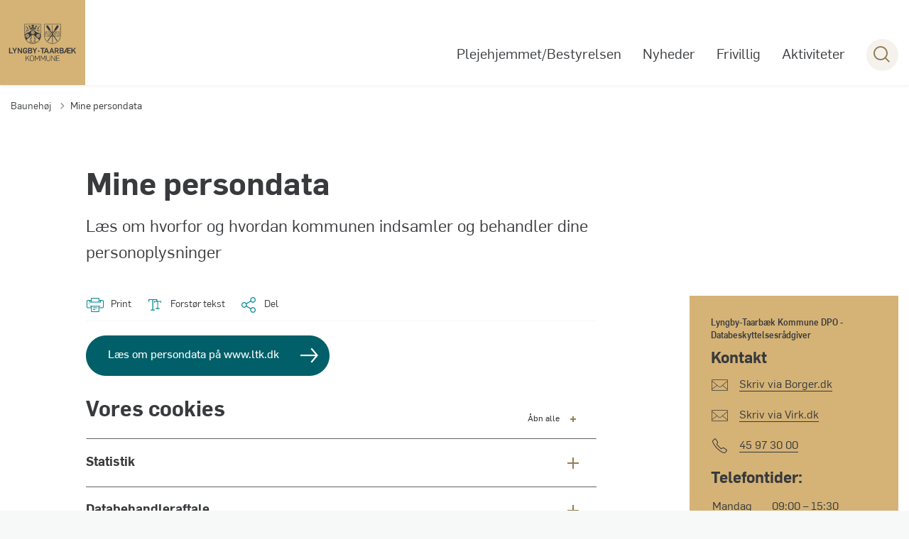

--- FILE ---
content_type: text/html; charset=utf-8
request_url: https://baunehoej.ltk.dk/mine-persondata
body_size: 12332
content:
<!DOCTYPE html>

    <meta property="publicIp" content="3.145.30.167">

<html lang="da" style="--font-primary:flama,sans-serif; --font-secondary:flama,sans-serif;">

<head prefix="og: http://ogp.me/ns#">

    <link rel="stylesheet" media="all" type="text/css" href="/assets/css/icons.css" />
    <link rel="stylesheet" href="/css/bundle.css?v=umW1QfHjcleUfvk5hIkbZseQ9hE" />
    <link rel="stylesheet" type="text/css" media="print" href="/assets/css/print.css" />
    

    <script crossorigin="anonymous" src="https://cdnjs.cloudflare.com/ajax/libs/jquery/3.7.1/jquery.min.js"></script>
    <script src="https://cdnjs.cloudflare.com/ajax/libs/1000hz-bootstrap-validator/0.11.9/validator.min.js"></script>
    <script src="https://cdnjs.cloudflare.com/ajax/libs/twitter-bootstrap/4.3.1/js/bootstrap.bundle.min.js"></script>
    <script src="https://ajax.aspnetcdn.com/ajax/jquery.validate/1.16.0/jquery.validate.min.js"></script>
    <script src="https://ajax.aspnetcdn.com/ajax/mvc/5.2.3/jquery.validate.unobtrusive.min.js"></script>
    <script src="https://cdnjs.cloudflare.com/ajax/libs/js-cookie/2.2.1/js.cookie.min.js"></script>
    <script src="/Scripts/picturefill.min.js"></script>
    <script src="/Scripts/lazysizes.min.js"></script>
    <script src="/Scripts/ls.unveilhooks.min.js"></script>
    <script defer src="/scripts/cludo-voice-search.js"></script>
    <script defer src="/js/bundle.js?v=D43i7ag6iDnxkoOu2e-X7rfVFAE"></script>
    <script src="https://dreambroker.com/channel/embed/webc/dreambroker-studio-video-player.js"></script>


    <!--Open Graph Metas-->
    <meta http-equiv="Content-Type" content="text/html; charset=utf-8">
    <title>Mine persondata </title>
        <link rel="alternate" hreflang="da" href="https://baunehoej.ltk.dk/mine-persondata">
    <meta name="description" content="L&#xE6;s om hvorfor og hvordan kommunen indsamler og behandler dine personoplysninger">
    <meta property="og:title" content="Mine persondata" />
    <meta name="twitter:title" content="Mine persondata" />
    <meta property="og:description" content="L&#xE6;s om hvorfor og hvordan kommunen indsamler og behandler dine personoplysninger" />
    <meta name="twitter:description" content="L&#xE6;s om hvorfor og hvordan kommunen indsamler og behandler dine personoplysninger" />
    <meta name="robots" content="index,follow">

    <meta property="og:url" content="https://baunehoej.ltk.dk/mine-persondata" />
    <meta property="og:type" content="website" />
    <meta name="pageId" content="17262" />
    <meta name="page_date" content="2024-11-21T09:10:16Z" />
    <meta name="page_breadcrumb" content="Bauneh&#xF8;j" />

    <meta property="og:updated_time" content="2026-01-09T13.16.55Z" />
    <meta property="og:pageDate" content="2024-11-21T09.10.16Z" />




    <meta property="og:site_name" content="">
    <meta property="og:locale" content="da">
    <meta name="google-site-verification" content="">
    <meta name="viewport" content="initial-scale=1.0, maximum-scale=5.0, minimum-scale=1.0, width=device-width" />



    <meta name="msapplication-TileColor" content="#ffffff">
    <meta name="msapplication-TileImage" content="~/icons/ms-icon-144x144.png">
    <meta name="theme-color" content="#ffffff">




    <!-- Cludo tag -->



    <!-- Twitter -->
    <meta name="twitter:card" content="summary" />
    <!-- Twitter - Article -->

    
    <style>
        :root {
            --color-primary: #d5b376;
            --color-primary-text: #383a3d;
            --color-secondary: #005f68;
            --color-secondary-text: #fff;
            --color-header: #fff;
            --color-header-text: #383a3d;
            --color-header-link-underline: #d5b376;
            --color-header-icon: #383a3d;
            
            
            
            
            
            --color-icons: #947e54;
            --color-arrows: #947e54;
            --color-btn-primary: #00838f;
            --color-btn-primary-text: #fff;
            
            
            --color-primary-decorative: #e7d4b1;
            --color-primary-decorative-text: #383a3d;
            --color-secondary-decorative: #edeff1;
            --color-secondary-decorative-text: #383a3d;
            --color-footer: #383a3d;
            --color-footer-text: #fefefe;
            --color-btn-bg--footer: #fefefe;
            --color-btn-bg--footer-text: #383a3d;
            --color-footer-icons: #fefefe;
            --color-footer-arrows: #fefefe;
            --color-link: #00838f;
            --color-tag: #005f68;
            
            
            
            
            
            
            
            
            --color-article-element--0: #d5b376;
            --color-article-element-title--0: #383a3d;
            --color-article-element--1: #005f68;
            --color-article-element-title--1: #fff;
            --color-article-element--2: #e7d4b1;
            --color-article-element-title--2: #383a3d;
            --color-article-element--3: #99c9cf;
            --color-article-element-title--3: #383a3d;
            --color-article-element--4: #edeff1;
            --color-article-element-title--4: #383a3d;
            --color-article-element--5: #edeff1;
            --color-article-element-title--5: #383a3d;
            --color-btn-bg--primary: #383a3d;
            --color-btn-bg--primary-text: #d5b376;
            --color-btn-bg--primary-border-color: #383a3d;
            --color-btn-bg--secondary: #fefefe;
            --color-btn-bg--secondary-text: #005f68;
            --color-btn-bg--secondary-border-color: #005f68;
            --color-btn-bg--grey-light: #00838f;
            --color-btn-bg--grey-light-text: #fff;
            --color-btn-bg--header-border-color:#d5b376;
            
            
            --color-border-top--article-components-bg:#d5b376;
            
        }
    </style>

    <style>
            :root {
            
            
            --header-brand-height-lg: 120px;
            --header-brand-height-md: 80px;


                
                --sleeve-search-bar-small-border-radius: 50px;
                --sleeve-button-border-radius: 50px;

                
                
                


                
                
                
                
                
                
                

            }
    </style>
</head>

<body class="cta-icon-arrow-medium list-icon-arrow-short link--underline-fat-lr   "  data-pageid="17262" data-print-logo="false">


    


    

<header class="header__megamenu-extended header--full-width  ">
    <div>
        <a class="bypass-block" href="#main-content">G&#xE5; til hovedindhold</a>
    </div>

    <nav class="navbar navbar-expand-lg navbar__megamenu-extended brand-whitespace-0   " aria-label="Hovednavigation">
        <div class="container header__container">
            <div class="navbar__megamenu__header">

                <a class="navbar-brand" href="https://baunehoej.ltk.dk/" aria-label='Baunehøj'>
                            <img class="no-fit" src="/media/5l5fhm1b/ltk_logo_kv-neg-1-4-1.svg" alt="logo" />
                </a>

                <div class="navbar__megamenu__header__togglers">
                        <button id="navbarSearchToggleMobile" class="navbar__search-toggle" type="button" aria-pressed="false" aria-label="S&#xF8;ge knap" aria-haspopup="true" aria-expanded="false">
                            <svg width="23" height="23" viewBox="0 0 23 23" fill="none" xmlns="http://www.w3.org/2000/svg">
                                <path fill-rule="evenodd" clip-rule="evenodd" d="M16.3 17.7C14.6 19.1 12.4 20 10 20C4.5 20 0 15.5 0 10C0 4.5 4.5 0 10 0C15.5 0 20 4.5 20 10C20 12.4 19.2 14.6 17.7 16.3L23 21.5L21.5 23L16.3 17.7ZM18 10C18 14.4 14.4 18 10 18C5.6 18 2 14.4 2 10C2 5.6 5.6 2 10 2C14.4 2 18 5.6 18 10Z" fill="#2961D0"></path>
                            </svg>
                        </button>
                    <button class="navbar-toggler" type="button" data-toggle="collapse" data-target=".navbar-collapse" aria-expanded="false" aria-label="Vis menu">
                        <div class="navbar-toggler-icon"><span></span><span></span><span></span></div>
                    </button>
                </div>
            </div>
                <div class="navbar-collapse">

                        <div class="navbar-nav__primary-container">
                            <ul class="nav navbar-nav navbar-nav__primary">
                                            <li class="nav-item ">
                                                    <a class="nav-link "  href="/plejehjemmetbestyrelsen">Plejehjemmet/Bestyrelsen</a>
                                            </li>
                                            <li class="nav-item ">
                                                    <a class="nav-link "  href="/nyheder">Nyheder</a>
                                            </li>
                                            <li class="nav-item ">
                                                    <a class="nav-link "  href="/frivillig">Frivillig</a>
                                            </li>
                                            <li class="nav-item ">
                                                    <a class="nav-link "  href="/aktiviteter">Aktiviteter</a>
                                            </li>
                                    <li class=" nav-item__search-toggle">
                                                <button id="navbarSearchToggle" class="navbar__search-toggle" data-textOpen="&#xC5;ben global s&#xF8;gning" data-textClose="Luk global s&#xF8;gning" type="button" aria-label="S&#xF8;ge knap" aria-haspopup="true" aria-expanded="false">
                                                    <svg width="23" height="23" viewBox="0 0 23 23" fill="none" xmlns="http://www.w3.org/2000/svg">
                                                        <path fill-rule="evenodd" clip-rule="evenodd" d="M16.3 17.7C14.6 19.1 12.4 20 10 20C4.5 20 0 15.5 0 10C0 4.5 4.5 0 10 0C15.5 0 20 4.5 20 10C20 12.4 19.2 14.6 17.7 16.3L23 21.5L21.5 23L16.3 17.7ZM18 10C18 14.4 14.4 18 10 18C5.6 18 2 14.4 2 10C2 5.6 5.6 2 10 2C14.4 2 18 5.6 18 10Z" fill="#2961D0"></path>
                                                    </svg>
                                                </button>
                                        </li>
                            </ul>
                        </div>

                </div>
        </div>
    </nav>
        <div class="header__megamenu-extended__search-bar ">
            <div class="container">
                <form id="global-search-form" class="header__megamenu-extended__search-bar__form" method="GET" action="/soegeresultatsside/" role="search" autocomplete="off">
                    <div class="form-group ">
                        <input data-useraffle="False" class="js-auto-suggestions" data-search-pageid="17264" type="search" name="query" placeholder="Skriv hvad du s&#xF8;ger" required="" aria-label="Skriv hvad du s&#xF8;ger">
                        <button id="search-submit" type="submit">S&#xF8;g</button>
                    </div>
                </form>
            </div>
        </div>



<script>
    jQuery(function () {
        CheckBannerShowed()

    });
    jQuery(document).on("click", ".banner__alert__close", function () {
        var id = jQuery(this).data("bannerid");
        console.log(id)
        setCookieBanner(id)
        jQuery(".banner__alert[data-id='" + id + "']").fadeOut("fast");

    });

    function CheckBannerShowed() {
        var bannerIds = Cookies.get('BANNER-IDS');
        if (bannerIds != undefined && bannerIds != "") {
            var ids = bannerIds.split(",")
            var banner = jQuery('.banner__alert');
            $.each(banner, function (index, item) {
                if (jQuery.inArray(jQuery(item).data("id"), ids) == -1) {
                    jQuery(item).css("display", "flex").hide().show()
                }
            });

        } else {
            jQuery(".banner__alert").css("display", "flex")
                .hide()
                .show();
        }
    }
    function setCookieBanner(id) {
        var bannerIds = Cookies.get('BANNER-IDS');
        var ids = [];

        let dt = new Date();
        dt.setMinutes(dt.getMinutes() + 30)
        if (bannerIds != undefined && bannerIds != "") {
            ids = bannerIds.split(",")
            ids.push(id);
            Cookies.set('BANNER-IDS', ids.join(","), { expires: dt })
        } else {
            ids.push(id)
            Cookies.set('BANNER-IDS', ids.join(","), { expires: dt })
        }
    }
</script></header>



    
    


        
<main data-view="articleSidebar" class="bg-main--white article-with-sidebar" data-pagetype="article">
        

    <section class=" ">

        <div class="container">
            <div class="row">
                <div class="col-md-12">
                        <progress value="0" aria-hidden="true"></progress>
                    <div class="breadcrumb-container ">
                        <nav aria-label="Du er her">
                            <ol class="breadcrumb breadcrumb--divider-arrow">
                                        <li class="breadcrumb-item">
                                            <a href="/">
                                                    <span> Bauneh&#xF8;j</span>


                                                    <svg width="8" height="13" viewBox="0 0 8 13" fill="none" xmlns="http://www.w3.org/2000/svg">
                                                        <path d="M7.8 6.29998L1.5 12.6L-6.1196e-08 11.2L5 6.29998L-4.89568e-07 1.39998L1.5 -2.39074e-05L7.8 6.29998Z" fill="#8f8f8f"></path>
                                                    </svg>
                                            </a>
                                        </li>
                                <li class="breadcrumb-item active" aria-current="page">
                                    <span>Mine persondata</span>
                                </li>
                            </ol>
                        </nav>



                    </div>
                </div>
            </div>
        </div>
    </section>

        

    <article>
        <div id="main-content">
            <div id="">
                <section>
                    <div class="hero__article ">
                        <div class="container">
                            <div class="row">
                                <div class="col-md-12">
                                    <div class="row">
                                        <div class="col-md-12 col-lg-7 offset-xl-1">
                                            <div class="hero__article__text">
                                                    <h1>Mine persondata</h1>
                                                        <p>
                                                            Læs om hvorfor og hvordan kommunen indsamler og behandler dine personoplysninger
                                                        </p>

                                                    <div class="hero__tags--under">
                                                        



                                                    </div>
                                            </div>
                                        </div>
                                    </div>
                                </div>
                            </div>
                        </div>
                    </div>
                </section>
                <section class="article-wrapper " id="">
                    <div class="container">
                        <div class="row">
                            <div class="col-md-12 offset-xl-1 col-lg-7">
                                        


<div class="service-menu-container">
        <ul class="service-menu service-menu--bg-transparent ">

                <li class="service-menu__item">
                    <button id="print" onclick="window.print()" title="Print side">
                        <div class="service-menu__item__icon">
                            <svg width="24" height="20" viewBox="0 0 24 20" fill="none" xmlns="http://www.w3.org/2000/svg">
                                <path d="M22.3094 3.03755H17.8289V0.508922C17.8289 0.227906 17.601 0 17.32 0H6.68002C6.399 0 6.17109 0.227906 6.17109 0.508922V3.03759H1.69059C0.758391 3.03755 0 3.79598 0 4.72819V12.8299C0 13.7621 0.758391 14.5206 1.69059 14.5206H6.17109V19.4197C6.17109 19.7007 6.399 19.9286 6.68002 19.9286H17.32C17.601 19.9286 17.829 19.7007 17.829 19.4197V14.5206H22.3095C23.2416 14.5206 24 13.7622 24 12.8299V4.72819C24 3.79598 23.2416 3.03755 22.3094 3.03755ZM17.8289 4.05534H19.0428V5.47964H17.8289V4.05534ZM7.18889 1.01784H16.8111V5.47969H7.18889V1.01784ZM4.95717 4.05539H6.17109V5.47969H4.95717V4.05539ZM16.8111 18.9108H7.18889V12.2086H16.8111L16.8111 18.9108ZM22.9823 12.8299C22.9823 13.2009 22.6804 13.5028 22.3095 13.5028H17.8289V12.2087H18.7573C19.0383 12.2087 19.2662 11.9808 19.2662 11.6998C19.2662 11.4187 19.0383 11.1908 18.7573 11.1908H5.24278C4.96177 11.1908 4.73386 11.4187 4.73386 11.6998C4.73386 11.9808 4.96177 12.2087 5.24278 12.2087H6.17114V13.5028H1.69059C1.31967 13.5028 1.01784 13.2009 1.01784 12.8299V4.72819C1.01784 4.35722 1.31967 4.05534 1.69059 4.05534H3.93937V5.98851C3.93937 6.26953 4.16723 6.49744 4.4483 6.49744H19.5518C19.8328 6.49744 20.0607 6.26953 20.0607 5.98851V4.05534H22.3095C22.6804 4.05534 22.9823 4.35717 22.9823 4.72819V12.8299Z" fill="#005CBB"></path>
                                <path d="M3.225 8.87992C3.57713 8.87992 3.86259 8.59446 3.86259 8.24233C3.86259 7.8902 3.57713 7.60474 3.225 7.60474C2.87286 7.60474 2.5874 7.8902 2.5874 8.24233C2.5874 8.59446 2.87286 8.87992 3.225 8.87992Z" fill="#005CBB"></path>
                                <path d="M11.8523 16.0796H9.4767C9.19568 16.0796 8.96777 16.3074 8.96777 16.5885C8.96777 16.8695 9.19563 17.0974 9.4767 17.0974H11.8523C12.1333 17.0974 12.3612 16.8695 12.3612 16.5885C12.3612 16.3074 12.1333 16.0796 11.8523 16.0796Z" fill="#005CBB"></path>
                                <path d="M14.5234 13.5027H9.4767C9.19568 13.5027 8.96777 13.7306 8.96777 14.0116C8.96777 14.2927 9.19563 14.5205 9.4767 14.5205H14.5233C14.8043 14.5205 15.0322 14.2927 15.0322 14.0116C15.0322 13.7306 14.8044 13.5027 14.5234 13.5027Z" fill="#005CBB"></path>
                            </svg>
                        </div>
                        <div class="service-menu__item__text">Print</div>
                    </button>
                </li>

                <li class="service-menu__item">
                    <button class="dropdown-toggle dropdown-toggle__enlarge-text" id="enlargeText"
                            data-toggle="dropdown"
                            aria-haspopup="true"
                            aria-expanded="false"
                            title="G&#xF8;r teksten st&#xF8;rre eller mindre"
                            aria-label="Forst&#xF8;r tekst er sat til #%. Du kan &#xE6;ndre procenten her.">
                        <div class="service-menu__item__icon">
                            <svg width="18" height="17" viewBox="0 0 18 17" fill="none" xmlns="http://www.w3.org/2000/svg">
                                <path d="M6.74998 2.08935H11.25V4.33935H12.375V0.964355H0V4.33935H1.125V2.08935H5.62499V15.5894H3.37499V16.7144H8.99998V15.5894H6.74998V2.08935Z" fill="#005CBB"></path>
                                <path d="M7.875 3.46436V5.71435H9V4.58935H12.375V13.5893H10.125V14.7143H15.75V13.5893H13.5V4.58935H16.875V5.71435H18V3.46436H7.875Z" fill="#005CBB"></path>
                            </svg>
                        </div>
                        <div class="service-menu__item__text">
                            Forst&#xF8;r tekst
                        </div>
                    </button>
                    <div class="dropdown-menu dropdown-menu__enlarge-text" x-placement="bottom-start" style="position: absolute; transform: translate3d(0px, 45px, 0px); top: 0px; left: 0px; will-change: transform;">
                        <ul class="fontsize">
                            <li> <button aria-pressed="false">75%</button></li>
                            <li class="selected-size"> <button aria-pressed="true">100%</button></li>
                            <li> <button aria-pressed="false">125%</button></li>
                            <li> <button aria-pressed="false">150%</button></li>
                        </ul>
                    </div>
                </li>
           
                
<li class="service-menu__item">
    <button class="dropdown-toggle dropdown-toggle__share" id="share" aria-haspopup="true" aria-expanded="false" title="Del">
        <div class="service-menu__item__icon">
            <svg width="20" height="23" viewBox="0 0 20 23" fill="none" xmlns="http://www.w3.org/2000/svg">
                <path d="M16.2026 15.0981C14.9824 15.0981 13.8943 15.7011 13.1982 16.633L7.37004 13.2571C7.50661 12.8506 7.5815 12.412 7.5815 11.9598C7.5815 11.503 7.50661 11.069 7.36564 10.6579L13.1894 7.28661C13.8811 8.22308 14.9736 8.83063 16.1982 8.83063C18.2863 8.83063 19.9912 7.06735 19.9912 4.8975C19.9912 2.72764 18.2907 0.964355 16.1982 0.964355C14.1057 0.964355 12.4053 2.72764 12.4053 4.8975C12.4053 5.35431 12.4802 5.79284 12.6211 6.19941L6.80176 9.57067C6.11013 8.62964 5.01762 8.02665 3.79295 8.02665C1.70485 8.02665 0 9.78994 0 11.9598C0 14.1296 1.70485 15.8929 3.79736 15.8929C5.02203 15.8929 6.11454 15.2854 6.81057 14.3443L12.6344 17.7202C12.4934 18.1313 12.4141 18.5744 12.4141 19.0312C12.4141 21.1965 14.1145 22.9644 16.207 22.9644C18.2996 22.9644 20 21.2011 20 19.0312C20 16.8614 18.2952 15.0981 16.2026 15.0981ZM16.2026 2.20231C17.6388 2.20231 18.8062 3.41286 18.8062 4.90206C18.8062 6.39127 17.6388 7.60181 16.2026 7.60181C14.7665 7.60181 13.5991 6.39127 13.5991 4.90206C13.5991 3.41286 14.7709 2.20231 16.2026 2.20231ZM3.79736 14.6595C2.36123 14.6595 1.19383 13.449 1.19383 11.9598C1.19383 10.4706 2.36123 9.26004 3.79736 9.26004C5.23348 9.26004 6.40088 10.4706 6.40088 11.9598C6.40088 13.449 5.22907 14.6595 3.79736 14.6595ZM16.2026 21.7264C14.7665 21.7264 13.5991 20.5159 13.5991 19.0266C13.5991 17.5374 14.7665 16.3269 16.2026 16.3269C17.6388 16.3269 18.8062 17.5374 18.8062 19.0266C18.8062 20.5159 17.6388 21.7264 16.2026 21.7264Z" fill="#005CBB"></path>
            </svg>
        </div>
        <div class="service-menu__item__text">
            Del
        </div>
    </button>
    <ul class="dropdown-menu dropdown-menu__share" aria-labelledby="share">
            <li>
                <a href="https://www.facebook.com/sharer.php?u=https://baunehoej.ltk.dk/mine-persondata" target="_blank" title="facebook">
                    <div class="icon-facebook"></div>
                </a>
            </li>
            <li>
                <a href="https://www.linkedin.com/shareArticle?url=https://baunehoej.ltk.dk/mine-persondata" target="_blank" title="Linkedin">
                    <div class="icon-linkedin"></div>
                </a>
            </li>
            <li>
                <a href="https://twitter.com/share?url=https://baunehoej.ltk.dk/mine-persondata" target="_blank" title="twitter">
                    <div class="icon-twitter"></div>
                </a>
            </li>
        <li>
            <input id="copiedText" type="text" value="https://baunehoej.ltk.dk/mine-persondata" aria-label="Kopieret link til side" aria-hidden="true" disabled>
            <div class="btn-tooltip">
                <button class="shareLinkJs" aria-labelledby="shareLinkTooltip" target="_blank" rel="noreferrer" data-toggle="tooltip" data-placement="top" title="Kopier link">
                    <div class="icon-link"></div>
                </button>
                <div class="btn-tooltip__text" id="shareLinkTooltip" role="tooltip">Link kopieret</div>
            </div>
        </li>
        <li>
            <button class="email-share-btn" data-email-subject="Her er noget, jeg fandt og vil dele med dig" data-email-link-text="Du kan se siden her: " data-email-body="Jeg t&#xE6;nkte, at denne side kunne v&#xE6;re interessant for dig" title="Del via email">
                <div class="icon-at-sign"></div>
            </button>
        </li>
    </ul>
</li>
        </ul>
</div>

                                    <div class="article-anchor-menu">
                                        <h2>Indhold</h2>
                                        <ol></ol>
                                    </div>

                                    
    <div id="page-content" class="content">
                        
                    <div class="btn__component-container">
                        <a class="article-element-bg--1 btn btn__component has-icon" target="_blank" rel="noreferrer" href="https://www.ltk.dk/om-kommunen/privatlivspolitik">
                            <div class="btn__component__text">L&#xE6;s om persondata p&#xE5; www.ltk.dk</div>
                                <div class="btn__component__icon icon-arrow">
                                </div>
                        </a>
                    </div>

                        
<div class="accordion  js-accordion  ">
        <div class="accordion__title has-btn">
            <h2 class="">Vores cookies</h2>
                <div class="accordion__toggle-btn">
                    <button aria-expanded="false" class="js-accordion-toggle-all" data-textopen="&#xC5;bn alle" data-textclose="Luk alle">
                        <span>&#xC5;bn alle</span>
                        <div class="icon-plus"></div>
                    </button>
                </div>
        </div>
    <div class="accordion__items">
                        <div class="accordion__item js-accordion-item" id="statistik-1d">
                            <button aria-expanded="false" class="accordion-header js-accordion-header ">
                                    <h3>Statistik</h3>
                                <div class="icon-plus"></div>
                            </button>
                            <div class="accordion-body js-accordion-body">
                                <div class="accordion-body__contents">



    <div class="rich-text">
        <p>Vi fører statistik over, hvordan brugerne anvender hjemmesiden, herunder hvordan brugerne bevæger sig rundt på hjemmesiden og hvilke søgeord, der bliver søgt på. Det gør vi for løbende at kunne udvikle og forbedre hjemmesiderne til bedst muligt at imødekomme brugernes behov og brugsmønster.</p>
<p>Vi fører statistik over, hvordan brugerne anvender hjemmesiden, herunder hvordan brugere bevæger sig rundt på hjemmesiden.</p>
<p>Vi fører også statistik over, hvilke ord der bliver søgt efter i søgefeltet.</p>
<p>Det sker alt sammen, for at vi hele tiden kan udvikle og forbedre netstedet, så det bedst muligt lever op til brugernes behov og ønsker.</p>
    </div>

<script>
    var tooltips = jQuery('[data-globaltextid]');
    var text = "";
    if (tooltips != undefined) {
        tooltips.each(function (i, obj) {
            var id = jQuery(this).data("globaltextid");
            if (id != "") {
                getGlobalText(id, jQuery(this));
            }
        });
    }

    function getGlobalText(id, element) {
        var text = "";
        $.ajax({
            type: "GET",
            url: "/api/ToolTipGlobal/GetGlobalToolTipById",
            data: {
                id: id
            },
            success: function (data) {
                text = data;
                jQuery('[data-globaltextid=' + id + ']').attr("data-tippy-content", data);
            },
            error: function (data) {
                console.log("Error getting global tooltip:\n" + data);
            }
        });
        return text;
    }
</script>                                </div>
                            </div>
                        </div>
                        <div class="accordion__item js-accordion-item" id="databehandleraftale-c3">
                            <button aria-expanded="false" class="accordion-header js-accordion-header ">
                                    <h3>Databehandleraftale</h3>
                                <div class="icon-plus"></div>
                            </button>
                            <div class="accordion-body js-accordion-body">
                                <div class="accordion-body__contents">



    <div class="rich-text">
        <p>Vi har en databehandleraftale med den danske virksomhed Siteimprove, som behandler informationerne fra hjemmesiden for os.</p>
    </div>

<script>
    var tooltips = jQuery('[data-globaltextid]');
    var text = "";
    if (tooltips != undefined) {
        tooltips.each(function (i, obj) {
            var id = jQuery(this).data("globaltextid");
            if (id != "") {
                getGlobalText(id, jQuery(this));
            }
        });
    }

    function getGlobalText(id, element) {
        var text = "";
        $.ajax({
            type: "GET",
            url: "/api/ToolTipGlobal/GetGlobalToolTipById",
            data: {
                id: id
            },
            success: function (data) {
                text = data;
                jQuery('[data-globaltextid=' + id + ']').attr("data-tippy-content", data);
            },
            error: function (data) {
                console.log("Error getting global tooltip:\n" + data);
            }
        });
        return text;
    }
</script>                                </div>
                            </div>
                        </div>
                        <div class="accordion__item js-accordion-item" id="cookies-ad">
                            <button aria-expanded="false" class="accordion-header js-accordion-header ">
                                    <h3>Cookies</h3>
                                <div class="icon-plus"></div>
                            </button>
                            <div class="accordion-body js-accordion-body">
                                <div class="accordion-body__contents">



    <div class="rich-text">
        <p>Vi anvender såkaldte tracking cookies til bl.a. at foretage analyser om, hvordan brugerne benytter vores hjemmeside. Analyserne hjælper os med løbende at forbedre vores hjemmeside.</p>
    </div>

<script>
    var tooltips = jQuery('[data-globaltextid]');
    var text = "";
    if (tooltips != undefined) {
        tooltips.each(function (i, obj) {
            var id = jQuery(this).data("globaltextid");
            if (id != "") {
                getGlobalText(id, jQuery(this));
            }
        });
    }

    function getGlobalText(id, element) {
        var text = "";
        $.ajax({
            type: "GET",
            url: "/api/ToolTipGlobal/GetGlobalToolTipById",
            data: {
                id: id
            },
            success: function (data) {
                text = data;
                jQuery('[data-globaltextid=' + id + ']').attr("data-tippy-content", data);
            },
            error: function (data) {
                console.log("Error getting global tooltip:\n" + data);
            }
        });
        return text;
    }
</script>                                </div>
                            </div>
                        </div>
                        <div class="accordion__item js-accordion-item" id="hvad-er-en-cookie--12">
                            <button aria-expanded="false" class="accordion-header js-accordion-header ">
                                    <h3>Hvad er en cookie?</h3>
                                <div class="icon-plus"></div>
                            </button>
                            <div class="accordion-body js-accordion-body">
                                <div class="accordion-body__contents">



    <div class="rich-text">
        <p>En cookie er en lille tekstfil, der lagres på din computer, mobil, tablet m.fl. for at kunne genkende din computer ved tilbagevendende besøg. Cookies er ikke aktive filer, de kan altså ikke udvikle virus eller spore indhold på din computer. Det eneste, de gør, er at sende anonyme oplysninger tilbage til os om fx besøgstidspunkt, -varighed osv.</p>
<p>Der kan også blive indsamlet IP-adresser, som er personhenførbare data. Vi deler hverken personhenføre eller anonyme data med 3. part.</p>
    </div>

<script>
    var tooltips = jQuery('[data-globaltextid]');
    var text = "";
    if (tooltips != undefined) {
        tooltips.each(function (i, obj) {
            var id = jQuery(this).data("globaltextid");
            if (id != "") {
                getGlobalText(id, jQuery(this));
            }
        });
    }

    function getGlobalText(id, element) {
        var text = "";
        $.ajax({
            type: "GET",
            url: "/api/ToolTipGlobal/GetGlobalToolTipById",
            data: {
                id: id
            },
            success: function (data) {
                text = data;
                jQuery('[data-globaltextid=' + id + ']').attr("data-tippy-content", data);
            },
            error: function (data) {
                console.log("Error getting global tooltip:\n" + data);
            }
        });
        return text;
    }
</script>                                </div>
                            </div>
                        </div>
                        <div class="accordion__item js-accordion-item" id="saadan-sletter-du-cookies-2b">
                            <button aria-expanded="false" class="accordion-header js-accordion-header ">
                                    <h3>S&#xE5;dan sletter du cookies</h3>
                                <div class="icon-plus"></div>
                            </button>
                            <div class="accordion-body js-accordion-body">
                                <div class="accordion-body__contents">



    <div class="rich-text">
        <p>Alle browsere tillader, at du sletter cookies enkeltvis eller alle på en gang. Hvordan du gør det afhænger af, hvilken browser du bruger.&nbsp;Du skal dog være opmærksom på, at hvis du sletter cookies, er der funktioner og services du ikke kan bruge, fordi de forudsætter, at webstedet kan huske de valg du foretager.</p>
<p>Klik i listen på den browser du bruger for at få vejledning. Hvis du bruger forskellige browsere, skal du slette cookies i dem individuelt i alle.</p>
<ul>
<li><a rel="noopener" href="https://support.google.com/accounts/answer/32050?co=GENIE.Platform%3DDesktop&amp;amp;amp;hl=da" target="_blank" data-anchor="?co=GENIE.Platform%3DDesktop&amp;amp;amp;hl=da#">Slet cookies i Google Chrome browser</a></li>
<li><a rel="noopener" href="https://support.apple.com/da-dk/HT201265" target="_blank">Slet cookies i Safari browser&nbsp;(iPad og&nbsp;iPhone)</a></li>
<li><a rel="noopener" href="https://support.mozilla.org/da/kb/slet-cookies-fjerne-oplysninger-fra-websteder" target="_blank">Slet cookies i Mozilla Firefox browser</a></li>
<li><a rel="noopener" href="https://support.microsoft.com/da-dk/help/10607/microsoft-edge-view-delete-browser-history" target="_blank">Slet cookies i Microsoft Edge browser</a></li>
</ul>
    </div>

<script>
    var tooltips = jQuery('[data-globaltextid]');
    var text = "";
    if (tooltips != undefined) {
        tooltips.each(function (i, obj) {
            var id = jQuery(this).data("globaltextid");
            if (id != "") {
                getGlobalText(id, jQuery(this));
            }
        });
    }

    function getGlobalText(id, element) {
        var text = "";
        $.ajax({
            type: "GET",
            url: "/api/ToolTipGlobal/GetGlobalToolTipById",
            data: {
                id: id
            },
            success: function (data) {
                text = data;
                jQuery('[data-globaltextid=' + id + ']').attr("data-tippy-content", data);
            },
            error: function (data) {
                console.log("Error getting global tooltip:\n" + data);
            }
        });
        return text;
    }
</script>                                </div>
                            </div>
                        </div>
    </div>
</div>
    </div>





                            </div>
                                <div class="col-md-12 col-lg-4 offset-lg-1 col-xl-3">

                                            
                

<div class="side-box bg--primary" data-view="nCMultiSidebarComp">

        <div class="side-box__content">
                <div class="tag tag--default"><span>Lyngby-Taarb&#xE6;k Kommune DPO - Databeskyttelsesr&#xE5;dgiver</span></div>
                <h2 class="h3">Kontakt</h2>

                        
    <div class="list__icons">
        <ul>
                    <li>
                            <span class="icon-mail-letter">
                            </span>
                        <span><a target="_blank" href="https://post.borger.dk/send/82bd63d4-55a9-4287-8c7e-530badd4086d/a3d40e5d-c12e-4f0b-b578-2dab8ebf988d/">Skriv via Borger.dk</a></span></li>
                    <li>
                            <span class="icon-mail-letter">
                            </span>
                        <span><a target="_blank" href="https://virk.dk/digitalpost/new/82bd63d4-55a9-4287-8c7e-530badd4086d/a3d40e5d-c12e-4f0b-b578-2dab8ebf988d/">Skriv via Virk.dk</a></span></li>
                    <li>
                            <span class="icon-classic-telephone">
                            </span>
                        <span><a target="_blank" href="tel:45 97 30 00">45 97 30 00</a></span></li>
        </ul>
    </div>

                            <h2 class="h3">Telefontider:</h2>
    <div class="table-hours">
        <table class="js-table-hours " summary="&#xC5;bningstider" >
            <tbody>
                    <tr class="active">
                        <th class="day js-day-1">Mandag</th>
                            <td>
                                <span class="open">09:00</span>

                                <span> – </span>

                                <span class="close">15:30</span>
                                    <span class="js-busy-start hidden"></span>
                                    <span class="js-busy-end hidden"></span>

                            </td>
                    </tr>
                    <tr class="active">
                        <th class="day js-day-2">Tirsdag</th>
                            <td>
                                <span class="open">09:00</span>

                                <span> – </span>

                                <span class="close">15:30</span>
                                    <span class="js-busy-start hidden"></span>
                                    <span class="js-busy-end hidden"></span>

                            </td>
                    </tr>
                    <tr class="active">
                        <th class="day js-day-3">Onsdag</th>
                            <td>
                                <span class="open">09:00</span>

                                <span> – </span>

                                <span class="close">15:30</span>
                                    <span class="js-busy-start hidden"></span>
                                    <span class="js-busy-end hidden"></span>

                            </td>
                    </tr>
                    <tr class="active">
                        <th class="day js-day-4">Torsdag</th>
                            <td>
                                <span class="open">09:00</span>

                                <span> – </span>

                                <span class="close">17:00</span>
                                    <span class="js-busy-start hidden"></span>
                                    <span class="js-busy-end hidden"></span>

                            </td>
                    </tr>
                    <tr class="active">
                        <th class="day js-day-5">Fredag</th>
                            <td>
                                <span class="open">09:00</span>

                                <span> – </span>

                                <span class="close">13:30</span>
                                    <span class="js-busy-start hidden"></span>
                                    <span class="js-busy-end hidden"></span>

                            </td>
                    </tr>
                    <tr class="inactive">
                        <th class="day js-day-6">L&#xF8;rdag</th>
                            <td>Lukket</td>
                    </tr>
                    <tr class="inactive">
                        <th class="day js-day-0">S&#xF8;ndag</th>
                            <td>Lukket</td>
                    </tr>
            </tbody>
        </table>
            <p class="status">
                <span class="status-indicator"></span>
                <span class="status-indicator-closed closed">Lukket</span>
                <span class="status-indicator-open opened">Åben</span>
                <span class="status-text"></span>
            </p>
    </div>

                            <div class="list__links">
                                <ul>
                                                    <li><a class="list__link" href="https://baunehoej.ltk.dk/plejehjemmetbestyrelsen/kontakt">Flere kontaktoplysninger</a></li>
                                </ul>
                            </div>
        </div>
</div>


                                </div>

                        </div>
                    </div>
                </section>
                        
<section class="mb--large">

    <div class="container">
        <div class="row">
            <div class="col-md-12 col-lg-7 offset-xl-1">



            </div>
        </div>
    </div>
</section>
            </div>
        </div>
    </article>
</main>





    <section aria-label="Indhold efter artikel">
    </section>









<footer class="footer bg--footer hightlight-links--arrow">
    <div class="footer__container">
        <div class="container">
            <div class="row">
                        <div class="col-md-12 col-lg-3 order-mobile-0 col--footer">
                            <div class="row">
                                        <div class="col-md-12 col-lg-12  ">

    <div class="footer__content   ">
                <h2 class="h3  ">Bauneh&#xF8;j Plejehjem</h2>
        <div class=" rich-text">
            <p>Carlshøjvej 68 1. sal<br>2800 Kgs. Lyngby</p>
<p>45 28 48 00</p>
<p>CVR: 11 71 53 11</p>
        </div>

    </div>
                                        </div>
                            </div>
                        </div>
                        <div class="col-md-12 col-lg-3 order-mobile-0 col--footer">
                            <div class="row">
                                        <div class="col-md-12 col-lg-12  ">


    <div class="footer__content  ">
                <h2 class="h3   ">Kontakt</h2>
        <ul class=" ">
                <li>
                    <a href="https://baunehoej.ltk.dk/plejehjemmetbestyrelsen/kontakt">Kontakt</a>
                </li>
                <li>
                    <a href="https://baunehoej.ltk.dk/mine-persondata">Persondata</a>
                </li>
                <li>
                    <a href="https://baunehoej.ltk.dk/cookies">Cookies</a>
                </li>
                <li>
                    <a href="https://www.was.digst.dk/baunehoej-ltk-dk" target="_blank">Tilg&#xE6;ngelighedserkl&#xE6;ring</a>
                </li>
        </ul>
    </div>
                                        </div>
                            </div>
                        </div>
            </div>
        </div>
    </div>
        <div class="footer__sub">
            <div class="container">
                <div class="row">
                        <div class="col-md-12 col-lg-8 ">
                            <div class="row">
                                    <div class="col-md-12 col-lg-12">
                                                
    <div class="footer__content">
        <div class="list__icons">
            <ul>
                        <li>
                                <span class="icon-instagram">
                                </span>
                            <span>
                                <a href="https://www.instagram.com/lyngbytaarbaekkommune/" target="_blank">F&#xF8;lg os p&#xE5; Instagram</a>
                            </span>
                        </li>
                        <li>
                                <span class="icon-linkedin">
                                </span>
                            <span>
                                <a href="https://www.linkedin.com/company/lyngby-taarbek-kommune" target="_blank">F&#xF8;lg os op LinkedIn</a>
                            </span>
                        </li>
                        <li>
                                <span class="icon-facebook">
                                </span>
                            <span>
                                <a href="https://www.facebook.com/VirumSvoemmehal" target="_blank">F&#xF8;lg os p&#xE5; Facebook</a>
                            </span>
                        </li>
            </ul>
        </div>
    </div>

                                    </div>
                            </div>
                        </div>
                        <div class="col-md-12 col-lg-4 ">
                            <div class="row">
                                    <div class="col-md-12 col-lg-12">
                                                
    <div class="footer__content">
        <ul>
                <li><a href="https://backoffice.ltk.dk/umbraco">Webredakt&#xF8;r</a></li>
        </ul>
    </div>

                                    </div>
                            </div>
                        </div>
                </div>
            </div>
        </div>
</footer>
<style>
    :root {
        --footer-brand-height-lg: 100px; --footer-brand-height-md: 50px; --footer-pt-lg: 100px; --footer-pt-md: 50px; --footer-pb-lg: 100px; --footer-pb-md: 50px;
    }
</style>





                <!-- Siteimprove -->
<script async src="https://siteimproveanalytics.com/js/siteanalyze_133894.js"></script>                <!-- Siteimprove -->
                <!-- Cookie Information -->
<script id="CookieConsent" src="https://policy.app.cookieinformation.com/uc.js"

    data-culture="DA" type="text/javascript"></script>                <!-- Cookie Information -->
                

    
<script src="https://cdnjs.cloudflare.com/ajax/libs/popper.js/2.9.2/umd/popper.min.js"></script>

</body>
</html>


--- FILE ---
content_type: image/svg+xml
request_url: https://baunehoej.ltk.dk/media/5l5fhm1b/ltk_logo_kv-neg-1-4-1.svg
body_size: 269583
content:
<svg width="69" height="69" viewBox="0 0 69 69" fill="none" xmlns="http://www.w3.org/2000/svg">
<rect width="69" height="69" fill="#D5B376"/>
<path d="M7.39355 38.8355H8.22068V42.542H10.3786V43.2695H7.39355V38.8355Z" fill="#383A3D"/>
<path d="M11.4795 41.4909L9.99316 38.8355H10.9197L11.9085 40.6949L12.8911 38.8355H13.7741L12.2817 41.5034V43.2695H11.4795V41.4909Z" fill="#383A3D"/>
<path d="M14.3281 38.8355H15.1303L17.0582 41.8579H17.0706V38.8355H17.8666V43.2695H17.0582L15.1365 40.2409H15.1241V43.2695H14.3281V38.8355Z" fill="#383A3D"/>
<path d="M18.5566 41.8139V40.396C18.5566 39.345 19.3589 38.7604 20.329 38.7604C21.1748 38.7604 22.0205 39.1771 22.0205 40.1659V40.3027H21.237V40.2405C21.237 39.6621 20.7333 39.4943 20.329 39.4943C19.9061 39.4943 19.3775 39.7181 19.3775 40.3525V41.7704C19.3775 42.3052 19.8377 42.6099 20.3601 42.6099C20.8265 42.6099 21.237 42.386 21.237 41.8077V41.702H20.0927V40.9557H22.0205V41.8823C22.0205 42.8711 21.2059 43.3438 20.3601 43.3438C19.3962 43.3438 18.5566 42.8027 18.5566 41.8139Z" fill="#383A3D"/>
<path d="M24.6079 42.5668C25.0494 42.5668 25.3292 42.3492 25.3292 41.9449C25.3292 41.5407 25.0742 41.3541 24.6141 41.3541H23.5693V42.5668H24.6079ZM24.5457 40.6576C24.9623 40.6576 25.2049 40.4462 25.2049 40.0855C25.2049 39.7 24.925 39.5383 24.5084 39.5383H23.5693V40.6576H24.5457ZM22.7422 38.8355H24.6452C25.5034 38.8355 26.0133 39.2149 26.0133 39.9798C26.0133 40.3778 25.8392 40.7074 25.3853 40.9189V40.9251C25.8952 41.0619 26.1501 41.4972 26.1501 41.9947C26.1501 42.828 25.4847 43.2695 24.7509 43.2695H22.7422V38.8355Z" fill="#383A3D"/>
<path d="M27.7422 41.4909L26.2559 38.8355H27.1824L28.1712 40.6949L29.1539 38.8355H30.0369L28.5444 41.5034V43.2695H27.7422V41.4909Z" fill="#383A3D"/>
<path d="M34.0854 39.5445H32.8105V38.8355H36.1812V39.5445H34.9063V43.2695H34.0854V39.5445Z" fill="#383A3D"/>
<path d="M38.2024 41.6153L37.5992 39.8368H37.5867L36.9773 41.6153H38.2024ZM37.2447 38.8293H38.0034L39.6389 43.2695H38.7621L38.4387 42.3243H36.7472L36.4114 43.2695H35.5967L37.2447 38.8293Z" fill="#383A3D"/>
<path d="M42.4875 41.6153L41.8844 39.8368H41.8719L41.2624 41.6153H42.4875ZM41.5299 38.8293H42.2886L43.9241 43.2695H43.0473L42.7239 42.3243H41.0323L40.6965 43.2695H39.8818L41.5299 38.8293Z" fill="#383A3D"/>
<path d="M45.8886 40.9126C46.3674 40.9126 46.6846 40.6825 46.6846 40.2223C46.6846 39.7 46.3363 39.5321 45.8761 39.5321H45.0615V40.9126H45.8886ZM44.2344 38.8355H45.9881C46.8214 38.8355 47.493 39.3206 47.493 40.2285C47.493 40.7572 47.2132 41.3044 46.6162 41.5158L47.7169 43.2695H46.8152L45.7767 41.6091H45.0615V43.2695H44.2344V38.8355Z" fill="#383A3D"/>
<path d="M50.0991 42.5668C50.5406 42.5668 50.8204 42.3492 50.8204 41.9449C50.8204 41.5407 50.5654 41.3541 50.1053 41.3541H49.0605V42.5668H50.0991ZM50.0369 40.6576C50.4535 40.6576 50.6961 40.4462 50.6961 40.0855C50.6961 39.7 50.4162 39.5383 49.9996 39.5383H49.0605V40.6576H50.0369ZM48.2334 38.8355H50.1364C50.9945 38.8355 51.5045 39.2149 51.5045 39.9798C51.5045 40.3778 51.3304 40.7074 50.8764 40.9189V40.9251C51.3863 41.0619 51.6413 41.4972 51.6413 41.9947C51.6413 42.828 50.9759 43.2695 50.2421 43.2695H48.2334V38.8355Z" fill="#383A3D"/>
<path d="M54.3216 41.4972V39.4885L53.2395 41.4972H54.3216ZM53.849 38.8355H57.3937V39.5632H55.1425V40.6452H57.1387V41.3728H55.1425V42.542H57.4186V43.2695H54.3216V42.1875H52.9161L52.3253 43.2695H51.4609L53.849 38.8355Z" fill="#383A3D"/>
<path d="M57.8418 38.8355H58.6689V40.894L60.4537 38.8355H61.461L59.8815 40.583L61.6168 43.2695H60.6527L59.3342 41.1863L58.6689 41.8765V43.2695H57.8418V38.8355Z" fill="#383A3D"/>
<path d="M20.7598 45.0866H21.149V47.4779L23.4044 45.0866H23.8801L22.2427 46.8167L23.9852 49.4922H23.5279L21.9832 47.1009L21.149 47.9536V49.4922H20.7598V45.0866Z" fill="#383A3D"/>
<path d="M27.0945 48.0295V46.491C27.0945 45.7803 26.5878 45.354 25.8155 45.354C25.0987 45.354 24.5797 45.8298 24.5797 46.5898V48.0542C24.5797 48.7772 25.0926 49.2282 25.8464 49.2282C26.5508 49.2282 27.0945 48.7833 27.0945 48.0295ZM24.1904 48.116V46.5836C24.1904 45.6012 24.9134 45.0018 25.834 45.0018C26.7671 45.0018 27.4838 45.5456 27.4838 46.4971V47.9924C27.4838 48.9749 26.7671 49.5742 25.8464 49.5742C24.9319 49.5742 24.1904 49.0738 24.1904 48.116Z" fill="#383A3D"/>
<path d="M28.1875 45.0866H28.6694L30.1339 47.7745H30.1401L31.5735 45.0866H32.0679V49.4922H31.6848V45.7601H31.6724L30.2821 48.3058H29.9732L28.5829 45.7663H28.5644V49.4922H28.1875V45.0866Z" fill="#383A3D"/>
<path d="M32.8779 45.0866H33.3599L34.8243 47.7745H34.8305L36.264 45.0866H36.7583V49.4922H36.3752V45.7601H36.3628L34.9726 48.3058H34.6636L33.2734 45.7663H33.2548V49.4922H32.8779V45.0866Z" fill="#383A3D"/>
<path d="M37.5303 48.0835V45.0866H37.9196V47.9969C37.9196 48.8682 38.4694 49.2204 39.1368 49.2204C39.8783 49.2204 40.3417 48.8064 40.3417 48.0773V45.0866H40.7247V48.0896C40.7247 49.0041 40.0821 49.5664 39.1183 49.5664C38.3273 49.5664 37.5303 49.1462 37.5303 48.0835Z" fill="#383A3D"/>
<path d="M41.5029 45.0866H41.9046L44.2958 48.8125H44.3082V45.0866H44.6788V49.4922H44.2958L41.8798 45.7107H41.8675V49.4922H41.5029V45.0866Z" fill="#383A3D"/>
<path d="M45.4883 45.0866H48.2378V45.4326H45.8776V47.0392H47.8301V47.379H45.8776V49.1462H48.2503V49.4922H45.4883V45.0866Z" fill="#383A3D"/>
<path d="M30.3936 41.4849L31.3474 40.9658L32.3055 41.4849L31.3474 42.0039L30.3936 41.4849Z" fill="#383A3D"/>
<path d="M29.6945 20.6785C29.4726 20.7447 29.2736 21.033 29.2736 21.033C29.2736 21.033 28.7343 20.7244 28.5191 21.0559C28.2309 21.499 28.6523 21.8095 28.6523 21.8095C28.6523 21.8095 28.8031 21.5251 28.9185 21.6546C29.0963 21.8542 28.6959 22.5861 27.6985 22.2533C26.6997 21.9205 26.9222 21.2331 27.1434 21.2549C27.366 21.2772 27.3876 21.5214 27.3876 21.5214C27.3876 21.5214 27.8387 21.0036 27.6759 20.6785C27.4322 20.1901 27.0108 20.4349 27.0108 20.4349C27.0108 20.4349 26.9385 20.3278 26.8527 20.213C26.767 20.0983 26.5601 19.9529 26.5601 19.9529C26.5601 19.9529 26.3538 20.1046 26.2677 20.213C26.181 20.3207 26.1096 20.4349 26.1096 20.4349C26.1096 20.4349 25.6882 20.1901 25.4439 20.6785C25.2817 21.0036 25.7324 21.5214 25.7324 21.5214C25.7324 21.5214 25.755 21.2772 25.9763 21.2549C26.1982 21.2331 26.4201 21.9205 25.422 22.2533C24.4238 22.5861 24.0243 21.8542 24.2019 21.6546C24.3171 21.5251 24.4682 21.8095 24.4682 21.8095C24.4682 21.8095 24.8899 21.499 24.6014 21.0559C24.3859 20.7244 23.8474 21.033 23.8474 21.033C23.8474 21.033 23.6475 20.7447 23.4257 20.6785C23.2038 20.6121 22.8936 20.8557 22.8936 20.8557C22.8936 20.8557 23.1591 21.1005 23.4473 21.499C23.7362 21.8988 23.936 22.6523 23.936 22.6523H29.1843C29.1843 22.6523 29.3846 21.8988 29.6727 21.499C29.961 21.1005 30.2274 20.8557 30.2274 20.8557C30.2274 20.8557 29.9163 20.6121 29.6945 20.6785Z" fill="#383A3D"/>
<path d="M28.9779 23.6109L28.5418 23.375L28.9779 23.139V23.6109ZM26.5594 23.6033L26.1258 23.3673L26.5594 23.1314L26.9949 23.3673L26.5594 23.6033ZM24.1425 23.6109V23.139L24.5779 23.375L24.1425 23.6109ZM23.9648 22.8948V23.8711H29.1558V22.8948H23.9648Z" fill="#383A3D"/>
<path d="M29.0597 33.7548C29.0598 33.7543 29.06 33.7539 29.06 33.7534L29.0601 33.7516L29.0599 33.7501C29.0598 33.749 29.0596 33.7474 29.0593 33.7459C29.0591 33.7448 29.0588 33.7437 29.0584 33.7426C29.0576 33.7406 29.0567 33.7389 29.0557 33.7374C29.055 33.7362 29.0543 33.7353 29.0537 33.7344L29.0531 33.7334L29.0484 33.7292C29.0475 33.7285 29.0462 33.7274 29.0445 33.7262C29.0422 33.7247 29.04 33.7235 29.0377 33.7224L29.0349 33.7212C29.0321 33.7201 29.0297 33.7193 29.0273 33.7187C29.0259 33.7182 29.0243 33.7178 29.0223 33.7174C29.0057 33.7142 28.9858 33.716 28.9609 33.7229C28.9443 33.7275 28.9254 33.7345 28.9049 33.7435C28.9053 33.742 28.9059 33.7406 28.906 33.7391L28.9061 33.7372L28.9059 33.7356C28.9059 33.7346 28.9056 33.7328 28.9052 33.7311C28.905 33.7299 28.9047 33.7287 28.9043 33.7276C28.9037 33.7261 28.9029 33.7245 28.902 33.7229L28.901 33.7207L28.8991 33.7189L28.899 33.7188C28.8981 33.7176 28.8972 33.7168 28.8964 33.7161L28.8936 33.7136C28.8926 33.7128 28.8913 33.7117 28.8897 33.7106C28.8874 33.709 28.8849 33.7077 28.8822 33.7064L28.8798 33.7054C28.8769 33.7043 28.8745 33.7035 28.872 33.7028C28.8704 33.7023 28.8688 33.7019 28.8668 33.7014C28.849 33.698 28.8277 33.7 28.8009 33.7074C28.7809 33.713 28.7582 33.7216 28.7331 33.7328L28.7232 33.7375C28.7231 33.7369 28.723 33.7364 28.7228 33.7359C28.7223 33.7344 28.7214 33.7327 28.7206 33.7313L28.7196 33.7291L28.7176 33.7272L28.7175 33.7271C28.7166 33.726 28.7157 33.7251 28.715 33.7244L28.7122 33.7219C28.7112 33.721 28.7098 33.72 28.7082 33.7189C28.7059 33.7173 28.7034 33.716 28.7007 33.7148L28.6983 33.7137C28.6954 33.7126 28.693 33.7118 28.6906 33.7111C28.689 33.7106 28.6873 33.7101 28.6853 33.7098C28.6675 33.7064 28.6463 33.7084 28.6195 33.7157C28.5995 33.7213 28.5767 33.7299 28.5516 33.7411L28.5415 33.7459C28.5413 33.7454 28.5412 33.7448 28.541 33.7442C28.5404 33.7427 28.5396 33.7411 28.5387 33.7395L28.5378 33.7374L28.5358 33.7355L28.5357 33.7354C28.5348 33.7343 28.5339 33.7334 28.5332 33.7327L28.5304 33.7302C28.5293 33.7294 28.528 33.7283 28.5264 33.7272C28.5241 33.7257 28.5216 33.7243 28.5189 33.7231L28.5165 33.722C28.5136 33.7209 28.5112 33.7201 28.5087 33.7195C28.5072 33.719 28.5056 33.7185 28.5035 33.7181C28.4857 33.7147 28.4644 33.7167 28.4377 33.7241C28.4176 33.7297 28.3949 33.7382 28.3699 33.7495L28.3398 33.7636L28.339 33.7629C28.3381 33.7621 28.3369 33.7611 28.3354 33.7601C28.3333 33.7587 28.3311 33.7575 28.3287 33.7564L28.3265 33.7555C28.324 33.7545 28.3217 33.7537 28.3195 33.7532C28.3181 33.7527 28.3167 33.7523 28.3148 33.7519C28.2988 33.7489 28.2797 33.7507 28.2556 33.7573C28.2376 33.7624 28.2171 33.77 28.1945 33.7802L28.1676 33.7928L28.1669 33.7922C28.1661 33.7915 28.165 33.7907 28.1636 33.7897C28.1618 33.7885 28.1598 33.7874 28.1576 33.7864L28.1556 33.7855C28.1533 33.7846 28.1513 33.784 28.1494 33.7835C28.1481 33.7831 28.1468 33.7827 28.1451 33.7824C28.1308 33.7796 28.1135 33.7812 28.0918 33.7872C28.0756 33.7918 28.0571 33.7986 28.0369 33.8078L27.9755 33.8367C27.9547 33.8462 27.9299 33.8575 27.9041 33.8677L27.9013 33.8687C27.8998 33.8693 27.8982 33.87 27.8967 33.8705L27.8946 33.8712C27.8946 33.8712 27.8949 33.8711 27.8952 33.871C27.8952 33.871 27.7709 33.9034 27.6249 33.939C27.5983 33.9455 27.5705 33.9528 27.5432 33.9604C27.6124 33.8978 27.6803 33.833 27.7449 33.7635C27.8918 33.6053 28.0264 33.4307 28.1412 33.2425C28.165 33.2214 28.2052 33.1868 28.2404 33.1689C28.3262 33.1252 28.394 33.1231 28.394 33.1231C28.4067 33.1218 28.4193 33.1211 28.4299 33.1205L28.4611 33.1193C28.4717 33.1186 28.4808 33.1176 28.4884 33.1159C28.4987 33.1137 28.5062 33.1106 28.5114 33.1065L28.5131 33.105C28.5136 33.1045 28.5144 33.1037 28.5151 33.1029L28.516 33.1019C28.5166 33.1011 28.5172 33.1002 28.5177 33.0993C28.518 33.0986 28.5183 33.0981 28.5185 33.0976L28.5189 33.0966L28.5317 33.0961C28.5435 33.0953 28.5536 33.0941 28.562 33.0923C28.5735 33.0899 28.5818 33.0864 28.5875 33.0819L28.5894 33.0802C28.59 33.0796 28.5909 33.0788 28.5917 33.0779L28.5927 33.0767C28.5933 33.0758 28.594 33.0748 28.5945 33.0739C28.5949 33.0731 28.5952 33.0725 28.5954 33.072L28.5959 33.0708L28.6101 33.0702C28.6232 33.0695 28.6344 33.0681 28.6438 33.0661C28.6565 33.0633 28.6658 33.0596 28.6722 33.0544L28.6743 33.0526C28.675 33.052 28.6759 33.051 28.6767 33.0501L28.6779 33.0487C28.6786 33.0478 28.6794 33.0467 28.68 33.0456C28.6804 33.0448 28.6807 33.044 28.6809 33.0435L28.6815 33.042C28.6816 33.0418 28.6817 33.0417 28.6817 33.0415L28.6819 33.0408C28.682 33.0406 28.682 33.0403 28.6821 33.04C28.6823 33.0395 28.6823 33.0389 28.6824 33.0381C28.6825 33.0373 28.6825 33.0363 28.6824 33.0352L28.6821 33.0338L28.6868 33.0335C28.6999 33.0328 28.7112 33.0314 28.7206 33.0294C28.7333 33.0266 28.7426 33.0229 28.749 33.0178L28.751 33.0159C28.7517 33.0153 28.7527 33.0143 28.7535 33.0134L28.7546 33.012C28.7554 33.0111 28.7561 33.01 28.7567 33.0089C28.7571 33.0081 28.7575 33.0073 28.7577 33.0068L28.7583 33.0053C28.7583 33.0052 28.7584 33.005 28.7585 33.0048L28.7587 33.0041C28.7588 33.0039 28.7588 33.0036 28.7589 33.0033C28.759 33.0028 28.7591 33.0022 28.7592 33.0014C28.7593 33.0007 28.7593 32.9996 28.7591 32.9985L28.7589 32.9971L28.7635 32.9969C28.7765 32.9961 28.7878 32.9948 28.7972 32.9928C28.8099 32.9901 28.8191 32.9862 28.8255 32.9812L28.8276 32.9793C28.8283 32.9787 28.8292 32.9778 28.8301 32.9768L28.8312 32.9754C28.832 32.9744 28.8327 32.9734 28.8333 32.9723C28.8337 32.9715 28.834 32.9708 28.8343 32.9702L28.8349 32.9686C28.835 32.9685 28.835 32.9684 28.8351 32.9682L28.8353 32.9675C28.8353 32.9672 28.8354 32.967 28.8354 32.9668C28.8356 32.9662 28.8357 32.9657 28.8358 32.9649C28.8359 32.964 28.8359 32.963 28.8358 32.9619L28.8354 32.9602C28.8353 32.9596 28.835 32.959 28.8347 32.9584C28.8346 32.9578 28.8344 32.9573 28.834 32.9567C28.8335 32.9559 28.8328 32.9552 28.8321 32.9545C28.8429 32.9538 28.8522 32.9526 28.8602 32.9509C28.872 32.9484 28.8807 32.9448 28.8867 32.94L28.8886 32.9383C28.8893 32.9377 28.8902 32.9368 28.891 32.9358L28.8922 32.9344C28.8928 32.9337 28.8935 32.9326 28.8941 32.9315C28.8945 32.9307 28.8948 32.9301 28.8951 32.9295L28.8962 32.9261C28.8962 32.9261 28.8962 32.9259 28.8963 32.9257L28.8965 32.9238C28.8965 32.9231 28.8965 32.9223 28.8964 32.9215L28.8961 32.92C28.896 32.9195 28.8958 32.9188 28.8955 32.9181C28.8953 32.9177 28.8951 32.9173 28.8949 32.9169C28.9952 32.8583 29.0464 32.7633 29.0424 32.7473C29.0394 32.735 28.9303 32.7149 28.8223 32.754C28.8222 32.7538 28.8222 32.7535 28.8222 32.7533L28.8219 32.7526L28.8215 32.7519C28.8213 32.7515 28.8209 32.7508 28.8205 32.7502C28.8202 32.7498 28.8199 32.7494 28.8195 32.749C28.8188 32.7483 28.8181 32.7477 28.8174 32.7472C28.8169 32.7468 28.8164 32.7466 28.816 32.7463L28.8155 32.746L28.8127 32.745C28.8123 32.7449 28.8115 32.7446 28.8105 32.7445C28.8093 32.7442 28.8081 32.7441 28.8069 32.744H28.8055C28.8041 32.7441 28.8029 32.7442 28.8018 32.7443C28.8011 32.7444 28.8003 32.7445 28.7994 32.7447C28.7916 32.7463 28.7834 32.7507 28.774 32.7582C28.7677 32.7633 28.7608 32.7697 28.7536 32.7773C28.7535 32.7766 28.7535 32.7759 28.7533 32.7752L28.7529 32.7743L28.7526 32.7737C28.7524 32.7733 28.752 32.7726 28.7515 32.7719C28.7512 32.7714 28.7508 32.771 28.7504 32.7706C28.7499 32.77 28.7493 32.7695 28.7486 32.769L28.7478 32.7682L28.7466 32.7678L28.7465 32.7677C28.7459 32.7674 28.7454 32.7672 28.745 32.767L28.7433 32.7665C28.7427 32.7663 28.742 32.7661 28.741 32.7659C28.7398 32.7656 28.7384 32.7655 28.7371 32.7655L28.7358 32.7654C28.7344 32.7655 28.7332 32.7656 28.7321 32.7658C28.7313 32.7658 28.7305 32.7659 28.7295 32.7661C28.7213 32.7679 28.7125 32.7726 28.7023 32.7807C28.6947 32.7868 28.6864 32.7946 28.6777 32.804L28.6743 32.8077C28.6741 32.8076 28.674 32.8073 28.6738 32.8072C28.6733 32.8067 28.6727 32.806 28.672 32.8056L28.6712 32.8048L28.67 32.8044L28.6699 32.8043C28.6694 32.804 28.6688 32.8038 28.6683 32.8037L28.6667 32.8031C28.6661 32.8029 28.6654 32.8027 28.6644 32.8025C28.6632 32.8023 28.6618 32.8021 28.6605 32.8021H28.6593C28.6578 32.8021 28.6566 32.8022 28.6554 32.8024C28.6546 32.8025 28.6539 32.8026 28.6529 32.8028C28.6447 32.8045 28.6358 32.8093 28.6257 32.8173C28.6181 32.8234 28.6099 32.8312 28.6011 32.8406L28.5976 32.8445C28.5974 32.8443 28.5973 32.8441 28.5971 32.8438C28.5966 32.8433 28.5959 32.8427 28.5953 32.8422L28.5945 32.8415L28.5932 32.841H28.5932C28.5926 32.8407 28.5921 32.8405 28.5916 32.8403L28.59 32.8398C28.5894 32.8396 28.5886 32.8394 28.5877 32.8392C28.5864 32.839 28.5851 32.8388 28.5838 32.8388H28.5825C28.5811 32.8388 28.5799 32.8389 28.5787 32.8391C28.5779 32.8391 28.5771 32.8393 28.5762 32.8394C28.5679 32.8412 28.5591 32.846 28.5489 32.854C28.5413 32.86 28.5331 32.8679 28.5244 32.8773L28.514 32.8888L28.5135 32.8886C28.513 32.8885 28.5123 32.8883 28.5115 32.8881C28.5104 32.8879 28.5091 32.8878 28.5079 32.8878L28.5068 32.8877C28.5055 32.8878 28.5045 32.8878 28.5034 32.888C28.5027 32.8881 28.502 32.8881 28.5011 32.8883C28.4937 32.89 28.4858 32.8942 28.4766 32.9015C28.4698 32.9069 28.4624 32.9139 28.4545 32.9224L28.4452 32.9327L28.4448 32.9326C28.4443 32.9324 28.4437 32.9323 28.4429 32.9321C28.4419 32.9319 28.4409 32.9318 28.4398 32.9318L28.4387 32.9318C28.4376 32.9318 28.4366 32.9319 28.4356 32.9321C28.435 32.9321 28.4344 32.9322 28.4336 32.9323C28.4269 32.9338 28.4198 32.9376 28.4115 32.9441C28.4054 32.949 28.3987 32.9554 28.3916 32.963L28.3705 32.9866C28.3633 32.9945 28.3546 33.0039 28.3454 33.0129L28.3444 33.0139C28.3439 33.0145 28.3433 33.015 28.3427 33.0155L28.342 33.0162L28.3422 33.016C28.3422 33.016 28.2946 33.0526 28.2382 33.0944C28.2313 33.0997 28.2241 33.1051 28.217 33.1107C28.3397 32.8827 28.43 32.6358 28.4776 32.3835C28.5001 32.267 28.5118 32.1493 28.5141 32.0326L28.5153 32.0356C28.5153 32.0356 28.5127 31.8918 28.5814 31.8951C28.6133 31.9086 28.6385 31.9378 28.6388 31.9381C28.6587 31.9632 28.6839 31.9831 28.7119 31.997C28.7123 31.9972 28.7126 31.9974 28.713 31.9976C28.7176 31.9999 28.7224 32.0019 28.7272 32.0038C28.7298 32.0049 28.7324 32.0059 28.735 32.0069C28.7391 32.0084 28.7432 32.0097 28.7473 32.0109C28.7509 32.012 28.7544 32.0129 28.7581 32.0138C28.7618 32.0147 28.7656 32.0155 28.7694 32.0163C28.7736 32.0171 28.7779 32.0176 28.7823 32.0181C28.7857 32.0185 28.789 32.019 28.7924 32.0193C28.7989 32.0197 28.8056 32.0199 28.8122 32.0197C28.8133 32.0197 28.8145 32.0199 28.8156 32.0198C28.8156 32.0198 28.8158 32.0198 28.8159 32.0198C28.816 32.0198 28.8162 32.0198 28.8163 32.0198C28.8176 32.0197 28.8189 32.0195 28.8202 32.0194C28.8266 32.0191 28.833 32.0185 28.8392 32.0176C28.8427 32.0171 28.8461 32.0163 28.8496 32.0156C28.8538 32.0148 28.8579 32.014 28.862 32.0129C28.8658 32.012 28.8695 32.0107 28.8733 32.0096C28.8768 32.0084 28.8802 32.0073 28.8836 32.006C28.8877 32.0045 28.8917 32.0028 28.8957 32.0011C28.8982 31.9999 28.9007 31.9987 28.9032 31.9975C28.9079 31.9952 28.9125 31.9928 28.917 31.9902C28.9173 31.99 28.9175 31.9898 28.9178 31.9896C28.9449 31.9737 28.9687 31.9521 28.9867 31.9255C28.9867 31.9255 28.9874 31.9239 28.9886 31.9213C28.9954 31.9108 29.0012 31.8997 29.0061 31.8881C29.0221 31.8615 29.0462 31.8304 29.0725 31.8301C29.0899 31.8299 29.1059 31.8332 29.1199 31.8401C29.1225 31.8414 29.1256 31.8405 29.1271 31.8381C29.1286 31.8357 29.1282 31.8326 29.126 31.8307C29.1041 31.8127 29.168 31.8198 29.167 31.7915C29.167 31.7915 29.1669 31.7911 29.1669 31.791C29.1659 31.7627 29.1027 31.7744 29.1232 31.7548C29.1253 31.7528 29.1255 31.7496 29.1238 31.7474C29.1221 31.7451 29.119 31.7444 29.1165 31.7459C29.103 31.7538 29.0874 31.7583 29.0699 31.7594C29.0437 31.7609 29.0174 31.7317 28.9995 31.7063C28.9938 31.6951 28.9872 31.6844 28.9796 31.6745C28.9782 31.672 28.9774 31.6704 28.9774 31.6704C28.9575 31.6453 28.9324 31.6255 28.9043 31.6115C28.904 31.6114 28.9036 31.6111 28.9032 31.6109C28.8986 31.6086 28.8938 31.6067 28.889 31.6047C28.8864 31.6036 28.8838 31.6026 28.8811 31.6016C28.8771 31.6002 28.873 31.5988 28.8689 31.5976C28.8653 31.5966 28.8617 31.5957 28.8581 31.5947C28.8544 31.5938 28.8506 31.593 28.8468 31.5922C28.8426 31.5915 28.8382 31.591 28.8339 31.5904C28.8305 31.59 28.8272 31.5895 28.8238 31.5893C28.8172 31.5888 28.8106 31.5887 28.804 31.5888C28.8029 31.5888 28.8017 31.5887 28.8006 31.5887C28.8005 31.5887 28.8004 31.5887 28.8003 31.5887C28.8003 31.5887 28.8001 31.5887 28.8 31.5887C28.7986 31.5888 28.7973 31.589 28.796 31.5891C28.7896 31.5894 28.7832 31.59 28.777 31.591C28.7735 31.5915 28.7701 31.5922 28.7666 31.5929C28.7625 31.5937 28.7583 31.5946 28.7542 31.5956C28.7504 31.5966 28.7467 31.5978 28.7429 31.5989C28.7394 31.6001 28.736 31.6013 28.7326 31.6025C28.7285 31.6041 28.7244 31.6057 28.7204 31.6075C28.7179 31.6086 28.7155 31.6098 28.7131 31.611C28.7084 31.6134 28.7037 31.6157 28.6992 31.6184C28.6989 31.6185 28.6986 31.6187 28.6983 31.6189C28.6713 31.6348 28.6476 31.6565 28.6295 31.683C28.6293 31.6834 28.6093 31.7098 28.5818 31.7262C28.5597 31.7341 28.5222 31.7428 28.5075 31.7172C28.4983 31.701 28.4896 31.6644 28.4851 31.6429C28.4835 31.6335 28.4822 31.624 28.4805 31.6146C28.4681 31.5473 28.4522 31.4814 28.4337 31.4169L28.4351 31.418C28.4351 31.418 28.3922 31.2801 28.4646 31.2718C28.4919 31.2767 28.5159 31.2908 28.5162 31.2911C28.5402 31.307 28.5674 31.3169 28.5953 31.321C28.5956 31.3211 28.596 31.3211 28.5963 31.3212C28.601 31.3219 28.6056 31.3222 28.6102 31.3225C28.6128 31.3227 28.6153 31.3229 28.6178 31.323C28.6217 31.3231 28.6256 31.3231 28.6295 31.323C28.6327 31.3229 28.6361 31.3227 28.6394 31.3224C28.6429 31.3222 28.6464 31.3219 28.6498 31.3214C28.6536 31.3209 28.6574 31.3201 28.6613 31.3194C28.6643 31.3188 28.6674 31.3183 28.6704 31.3176C28.6761 31.3162 28.6817 31.3144 28.6873 31.3124C28.6883 31.3121 28.6893 31.3119 28.6903 31.3115C28.6904 31.3115 28.6905 31.3115 28.6906 31.3114L28.6909 31.3113C28.692 31.3109 28.693 31.3104 28.6941 31.3099C28.6995 31.3078 28.7048 31.3056 28.7099 31.303C28.7128 31.3016 28.7154 31.3 28.7182 31.2984C28.7216 31.2966 28.7249 31.2947 28.7281 31.2927C28.7311 31.2907 28.7339 31.2887 28.7368 31.2866C28.7395 31.2847 28.7421 31.2827 28.7447 31.2807C28.7478 31.2782 28.7507 31.2757 28.7536 31.2731C28.7555 31.2714 28.7572 31.2697 28.759 31.268C28.7624 31.2647 28.7656 31.2613 28.7688 31.2578C28.769 31.2576 28.7692 31.2574 28.7694 31.2571C28.788 31.2359 28.8023 31.2107 28.8103 31.183C28.8103 31.183 28.8105 31.1814 28.8107 31.1789C28.8137 31.168 28.8155 31.1568 28.8165 31.1455C28.8227 31.1183 28.8347 31.085 28.857 31.0774C28.8719 31.0723 28.8865 31.0707 28.9004 31.0727C28.903 31.073 28.9054 31.0715 28.906 31.069C28.9067 31.0665 28.9054 31.064 28.903 31.063C28.8793 31.0536 28.9359 31.0419 28.927 31.018L28.9269 31.0175C28.9181 30.9936 28.8673 31.0213 28.8794 30.9988C28.8806 30.9965 28.8799 30.9937 28.8779 30.9923C28.8757 30.9908 28.8729 30.9911 28.8712 30.9931C28.8619 31.0036 28.8497 31.0118 28.8351 31.0176C28.8131 31.0263 28.7824 31.0087 28.76 30.9919C28.752 30.9839 28.7433 30.9766 28.7341 30.9702C28.7322 30.9684 28.7311 30.9673 28.7311 30.9673C28.707 30.9515 28.6799 30.9415 28.652 30.9374C28.6517 30.9373 28.6513 30.9373 28.6509 30.9372C28.6463 30.9366 28.6417 30.9362 28.6371 30.9359C28.6345 30.9357 28.632 30.9355 28.6295 30.9354C28.6256 30.9353 28.6217 30.9353 28.6178 30.9354C28.6145 30.9355 28.6112 30.9358 28.6079 30.936C28.6044 30.9363 28.6009 30.9365 28.5975 30.937C28.5937 30.9376 28.5898 30.9383 28.5859 30.939C28.583 30.9396 28.5799 30.9401 28.5769 30.9409C28.5712 30.9423 28.5655 30.9441 28.5598 30.946C28.5589 30.9463 28.558 30.9465 28.557 30.9469C28.5569 30.9469 28.5567 30.947 28.5567 30.947C28.5566 30.9471 28.5564 30.9471 28.5564 30.9471C28.5553 30.9475 28.5542 30.9481 28.5531 30.9485C28.5477 30.9507 28.5424 30.9529 28.5374 30.9554C28.5345 30.9569 28.5318 30.9584 28.529 30.96C28.5257 30.9619 28.5224 30.9637 28.5192 30.9658C28.5162 30.9677 28.5133 30.9698 28.5105 30.9718C28.5078 30.9737 28.5052 30.9757 28.5026 30.9777C28.4996 30.9802 28.4965 30.9827 28.4936 30.9853C28.4918 30.9871 28.49 30.9888 28.4883 30.9905C28.4849 30.9938 28.4816 30.9971 28.4785 31.0006C28.4783 31.0009 28.4781 31.0011 28.4779 31.0013C28.4592 31.0225 28.445 31.0477 28.437 31.0754C28.4369 31.0757 28.4304 31.0945 28.4179 31.1131C28.4075 31.126 28.3689 31.1673 28.3316 31.1288C28.328 31.1251 28.3241 31.1197 28.3202 31.1136C28.2927 31.0545 28.2632 30.9975 28.2318 30.9428C28.2011 30.8889 28.1684 30.8375 28.1349 30.7879C28.121 30.7632 28.1062 30.7261 28.1305 30.7108C28.1592 30.7038 28.1926 30.713 28.193 30.7131C28.2177 30.7213 28.2435 30.7235 28.2687 30.7205C28.2691 30.7204 28.2694 30.7204 28.2697 30.7203C28.2739 30.7198 28.278 30.7191 28.2821 30.7183C28.2844 30.7178 28.2866 30.7173 28.2888 30.7169C28.2922 30.716 28.2955 30.7151 28.2989 30.7141C28.3018 30.7132 28.3046 30.7122 28.3074 30.7112C28.3104 30.7102 28.3133 30.7091 28.3162 30.7079C28.3194 30.7065 28.3226 30.705 28.3257 30.7034C28.3282 30.7022 28.3307 30.701 28.3332 30.6996C28.3378 30.6971 28.3422 30.6942 28.3467 30.6912C28.3475 30.6907 28.3483 30.6903 28.349 30.6897C28.349 30.6897 28.3492 30.6896 28.3493 30.6895C28.3493 30.6895 28.3494 30.6895 28.3495 30.6894C28.3504 30.6888 28.3511 30.6881 28.352 30.6874C28.3562 30.6843 28.3602 30.6811 28.3641 30.6777C28.3662 30.6758 28.3681 30.6738 28.3702 30.6718C28.3726 30.6693 28.3751 30.6669 28.3774 30.6644C28.3795 30.662 28.3815 30.6596 28.3835 30.6571C28.3854 30.6548 28.3872 30.6525 28.389 30.6501C28.391 30.6472 28.393 30.6443 28.3949 30.6413C28.3961 30.6395 28.3972 30.6376 28.3984 30.6356C28.4005 30.632 28.4027 30.6283 28.4045 30.6245C28.4046 30.6243 28.4047 30.624 28.4048 30.6238C28.416 30.6009 28.4225 30.5757 28.4229 30.5498C28.4229 30.5498 28.4226 30.5484 28.4223 30.546C28.4222 30.5359 28.4212 30.5258 28.4193 30.5157C28.4183 30.4907 28.4208 30.4589 28.4385 30.447C28.4502 30.4391 28.4625 30.4343 28.4751 30.4327C28.4773 30.4324 28.479 30.4304 28.479 30.4281C28.479 30.4258 28.4773 30.4238 28.4749 30.4236C28.4521 30.4211 28.4985 30.3975 28.4852 30.3788L28.485 30.3785C28.4717 30.3598 28.4342 30.3959 28.4393 30.3735C28.4398 30.3712 28.4386 30.369 28.4364 30.3682C28.4342 30.3674 28.4318 30.3683 28.4308 30.3704C28.4252 30.3817 28.4166 30.3918 28.4053 30.4002C28.3882 30.413 28.3574 30.4049 28.334 30.3957C28.3251 30.3907 28.3159 30.3864 28.3064 30.383C28.3043 30.3819 28.303 30.3812 28.303 30.3812C28.2784 30.3731 28.2526 30.3709 28.2275 30.3739C28.2271 30.3739 28.2267 30.3739 28.2264 30.374C28.2222 30.3746 28.2181 30.3753 28.214 30.3761C28.2118 30.3766 28.2095 30.377 28.2073 30.3775C28.2039 30.3783 28.2006 30.3792 28.1972 30.3803C28.1943 30.3811 28.1915 30.3821 28.1886 30.3831C28.1857 30.3842 28.1828 30.3853 28.1799 30.3865C28.1767 30.3878 28.1735 30.3894 28.1704 30.391C28.1679 30.3922 28.1654 30.3934 28.1629 30.3947C28.1583 30.3973 28.1538 30.4001 28.1494 30.4032C28.1486 30.4036 28.1478 30.4041 28.1471 30.4046C28.1469 30.4047 28.1468 30.4048 28.1468 30.4048C28.1468 30.4048 28.1467 30.4049 28.1466 30.4049C28.1457 30.4055 28.145 30.4063 28.1441 30.4069C28.1399 30.41 28.1359 30.4133 28.132 30.4167C28.1299 30.4186 28.128 30.4206 28.1259 30.4226C28.1235 30.425 28.121 30.4274 28.1187 30.43C28.1166 30.4323 28.1146 30.4348 28.1126 30.4372C28.1107 30.4395 28.1089 30.4419 28.1071 30.4442C28.1051 30.4471 28.1031 30.45 28.1012 30.453C28.1 30.4549 28.0988 30.4568 28.0977 30.4587C28.0956 30.4624 28.0935 30.466 28.0916 30.4699C28.0915 30.4701 28.0914 30.4703 28.0913 30.4706C28.0801 30.4934 28.0736 30.5186 28.0732 30.5446C28.0732 30.5451 28.0708 30.5875 28.0496 30.6121C28.0412 30.6179 28.0295 30.6196 28.0132 30.6094C28.0026 30.6028 27.9845 30.5846 27.9711 30.5704C27.9643 30.5624 27.9574 30.5544 27.9504 30.546C27.9345 30.5272 27.9187 30.5087 27.9032 30.4903C27.8881 30.4714 27.8732 30.4528 27.8585 30.4344C27.8399 30.4105 27.8232 30.3866 27.806 30.3627C27.7945 30.3406 27.7609 30.2665 27.8183 30.2608C27.832 30.2614 27.8427 30.2642 27.843 30.2642C27.8628 30.2703 27.8835 30.2715 27.9036 30.2687C27.9039 30.2686 27.9041 30.2686 27.9044 30.2685C27.9077 30.2681 27.911 30.2674 27.9143 30.2667C27.9161 30.2663 27.9178 30.2659 27.9196 30.2654C27.9223 30.2647 27.925 30.2639 27.9276 30.263C27.9299 30.2623 27.9322 30.2614 27.9344 30.2606C27.9368 30.2597 27.9391 30.2587 27.9414 30.2577C27.9439 30.2566 27.9464 30.2553 27.9489 30.254C27.9509 30.2529 27.9528 30.252 27.9548 30.2508C27.9584 30.2487 27.9619 30.2463 27.9655 30.2438C27.9661 30.2434 27.9667 30.243 27.9673 30.2426L27.9674 30.2425C27.9675 30.2424 27.9677 30.2423 27.9677 30.2423C27.9683 30.2418 27.9689 30.2412 27.9696 30.2407C27.9729 30.2381 27.9761 30.2355 27.9791 30.2327C27.9808 30.2311 27.9823 30.2295 27.9839 30.2278C27.9858 30.2258 27.9877 30.2239 27.9895 30.2218C27.9912 30.2199 27.9927 30.2179 27.9943 30.2158C27.9957 30.214 27.9971 30.2121 27.9985 30.2102C28.0001 30.2079 28.0016 30.2055 28.0031 30.2031C28.0041 30.2015 28.0049 30.2 28.0058 30.1984C28.0074 30.1955 28.009 30.1925 28.0104 30.1894C28.0105 30.1893 28.0106 30.1891 28.0107 30.1888C28.0192 30.1704 28.0239 30.1501 28.0237 30.1293C28.0237 30.1293 28.0235 30.1282 28.0232 30.1263C28.023 30.1182 28.0219 30.1101 28.0203 30.1022C28.019 30.0821 28.0204 30.0567 28.0343 30.0468C28.0436 30.0402 28.0533 30.0361 28.0633 30.0347C28.0651 30.0344 28.0664 30.0328 28.0664 30.031C28.0663 30.0291 28.0649 30.0276 28.0631 30.0274C28.0448 30.0259 28.0814 30.0061 28.0704 29.9914L28.0703 29.9912C28.0593 29.9764 28.0299 30.006 28.0336 29.9879C28.034 29.9862 28.033 29.9844 28.0312 29.9838C28.0294 29.9832 28.0275 29.9841 28.0268 29.9857C28.0225 29.9949 28.0158 30.003 28.0069 30.01C27.9935 30.0206 27.9687 30.0147 27.9498 30.0077C27.9426 30.0039 27.9352 30.0006 27.9274 29.9981C27.9258 29.9973 27.9248 29.9967 27.9248 29.9967C27.9049 29.9907 27.8842 29.9894 27.8642 29.9923C27.8638 29.9923 27.8636 29.9923 27.8633 29.9924C27.86 29.9929 27.8567 29.9935 27.8534 29.9943C27.8517 29.9946 27.8499 29.9951 27.8481 29.9955C27.8454 29.9962 27.8428 29.997 27.8401 29.9979C27.8378 29.9987 27.8356 29.9995 27.8333 30.0004C27.831 30.0013 27.8287 30.0022 27.8264 30.0032C27.8238 30.0044 27.8213 30.0057 27.8188 30.007C27.8169 30.008 27.8149 30.0089 27.813 30.0101C27.8093 30.0122 27.8057 30.0147 27.8022 30.0172C27.8016 30.0176 27.801 30.0179 27.8004 30.0183L27.8003 30.0184L27.8001 30.0186C27.7994 30.0191 27.7987 30.0198 27.7981 30.0203C27.7948 30.0229 27.7916 30.0254 27.7886 30.0282C27.787 30.0298 27.7855 30.0315 27.7839 30.0331C27.7819 30.035 27.7801 30.0371 27.7782 30.0391C27.7766 30.0411 27.775 30.043 27.7735 30.0451C27.772 30.0469 27.7706 30.0488 27.7693 30.0508C27.7676 30.0531 27.7661 30.0554 27.7647 30.0579C27.7637 30.0594 27.7629 30.0609 27.762 30.0625C27.7603 30.0655 27.7588 30.0685 27.7573 30.0715C27.7572 30.0717 27.7572 30.0719 27.757 30.0721C27.7485 30.0906 27.7438 30.1108 27.744 30.1316C27.744 30.1318 27.7437 30.1395 27.7417 30.1495L27.7415 30.1493C27.7415 30.1493 27.7245 30.1933 27.6932 30.1661C27.6755 30.1508 27.6422 30.1032 27.6422 30.1032L27.6421 30.1036C27.6223 30.0672 27.6039 30.0312 27.5871 29.996C27.5784 29.9778 27.5714 29.9605 27.5635 29.9427C27.5556 29.9166 27.5478 29.8728 27.5838 29.8754C27.5913 29.8785 27.5971 29.8818 27.5972 29.8819C27.6138 29.8932 27.633 29.8995 27.6526 29.9009C27.6533 29.9009 27.654 29.901 27.6547 29.9011C27.6613 29.9014 27.668 29.9012 27.6746 29.9003C27.6755 29.9002 27.6764 29.9 27.6773 29.8999C27.6841 29.8989 27.6908 29.8974 27.6974 29.8951L27.6975 29.895L27.6977 29.895C27.7042 29.8927 27.7104 29.8896 27.7163 29.8862C27.7171 29.8858 27.7179 29.8853 27.7186 29.8849C27.7244 29.8814 27.7297 29.8774 27.7347 29.8729C27.7352 29.8725 27.7357 29.872 27.7362 29.8715C27.7506 29.8582 27.7617 29.8413 27.7675 29.8221C27.7675 29.8221 27.7676 29.821 27.7679 29.8193C27.7693 29.8142 27.77 29.8089 27.7707 29.8036C27.7743 29.7875 27.7815 29.7661 27.7953 29.7616C27.8039 29.7588 27.8123 29.758 27.8203 29.7593C27.8218 29.7595 27.8232 29.7587 27.8236 29.7572C27.824 29.7558 27.8233 29.7543 27.8219 29.7537C27.8083 29.7481 27.841 29.7419 27.8361 29.728L27.836 29.7277C27.8312 29.7139 27.8017 29.7294 27.8088 29.7165C27.8096 29.7153 27.8092 29.7136 27.808 29.7128C27.8068 29.7119 27.8051 29.7121 27.8042 29.7132C27.7987 29.7192 27.7916 29.7238 27.7832 29.727C27.7696 29.7321 27.7505 29.7199 27.7377 29.7097C27.7339 29.706 27.73 29.7023 27.7257 29.6992C27.7245 29.698 27.7236 29.6972 27.7236 29.6972C27.7071 29.6859 27.6879 29.6795 27.6683 29.6782C27.6676 29.6781 27.6669 29.6781 27.6662 29.678C27.6596 29.6777 27.6529 29.6779 27.6463 29.6787C27.6454 29.6789 27.6445 29.6791 27.6436 29.6792C27.6368 29.6802 27.6301 29.6817 27.6235 29.684L27.6234 29.684L27.6232 29.6841C27.6167 29.6864 27.6105 29.6895 27.6046 29.6929C27.6038 29.6933 27.603 29.6937 27.6022 29.6942C27.5966 29.6977 27.5912 29.7017 27.5862 29.7061C27.5857 29.7066 27.5852 29.707 27.5847 29.7075C27.5703 29.7209 27.5592 29.7378 27.5534 29.757C27.5533 29.7571 27.5503 29.7658 27.5444 29.7753C27.5443 29.7752 27.5439 29.7747 27.5439 29.7747C27.5439 29.7747 27.5231 29.8062 27.5032 29.7796C27.4997 29.7749 27.4957 29.7664 27.492 29.7571C27.4758 29.7088 27.4618 29.6623 27.4511 29.6197C27.45 29.6151 27.4493 29.6111 27.4482 29.6065C27.4479 29.6044 27.4473 29.602 27.4472 29.6002C27.4463 29.5873 27.4489 29.5757 27.4538 29.5677C27.4567 29.5656 27.4592 29.5631 27.4629 29.5617C27.4807 29.5549 27.5049 29.5699 27.5051 29.5701C27.5074 29.5716 27.5099 29.5726 27.5124 29.5739C27.5148 29.5752 27.5172 29.5766 27.5197 29.5778C27.5228 29.5791 27.5259 29.5802 27.5291 29.5812C27.5322 29.5822 27.5354 29.583 27.5386 29.5836C27.5414 29.5842 27.5443 29.5847 27.5472 29.585C27.5511 29.5854 27.5551 29.5853 27.5591 29.5852C27.5615 29.5851 27.5638 29.5852 27.5662 29.5849C27.5721 29.5842 27.5779 29.583 27.5837 29.581C27.5842 29.5809 27.5847 29.5809 27.5852 29.5807L27.5853 29.5807H27.5854C27.5907 29.5788 27.5956 29.5763 27.6004 29.5736C27.601 29.5732 27.6016 29.5729 27.6022 29.5726C27.6068 29.5698 27.6111 29.5665 27.615 29.563C27.6154 29.5626 27.6159 29.5623 27.6162 29.5619C27.6278 29.5512 27.6366 29.5377 27.6413 29.5223C27.6413 29.5223 27.6414 29.5214 27.6416 29.52C27.6427 29.516 27.6433 29.5118 27.6439 29.5075C27.6467 29.4947 27.6525 29.4775 27.6636 29.4739C27.6705 29.4717 27.6771 29.4711 27.6836 29.4721C27.6848 29.4723 27.6859 29.4715 27.6862 29.4704C27.6865 29.4693 27.6859 29.4681 27.6848 29.4676C27.6739 29.4631 27.7001 29.4581 27.6962 29.447L27.6961 29.4468C27.6922 29.4358 27.6687 29.4482 27.6743 29.4379C27.675 29.4369 27.6747 29.4356 27.6737 29.4348C27.6728 29.4342 27.6714 29.4343 27.6706 29.4352C27.6663 29.44 27.6606 29.4437 27.6538 29.4462C27.6429 29.4504 27.6277 29.4406 27.6175 29.4324C27.6144 29.4294 27.6113 29.4265 27.6079 29.424C27.6069 29.423 27.6063 29.4224 27.6063 29.4224C27.6039 29.4209 27.6014 29.4199 27.599 29.4186C27.5966 29.4173 27.5941 29.4159 27.5916 29.4148C27.5885 29.4134 27.5854 29.4123 27.5823 29.4114C27.5791 29.4103 27.5759 29.4096 27.5727 29.4089C27.5699 29.4084 27.5671 29.4078 27.5641 29.4075C27.5602 29.4072 27.5562 29.4072 27.5522 29.4073C27.5498 29.4075 27.5475 29.4073 27.5451 29.4076C27.5393 29.4083 27.5334 29.4096 27.5276 29.4115C27.5271 29.4117 27.5267 29.4117 27.5262 29.4118H27.5261C27.526 29.4119 27.5259 29.4119 27.5259 29.4119C27.5207 29.4137 27.5157 29.4162 27.511 29.4189C27.5103 29.4193 27.5097 29.4196 27.5091 29.42C27.5046 29.4228 27.5002 29.426 27.4963 29.4296C27.4959 29.4299 27.4955 29.4303 27.4951 29.4306C27.4836 29.4413 27.4747 29.4549 27.47 29.4703C27.4699 29.4704 27.4649 29.4839 27.4557 29.4939C27.4475 29.5028 27.4374 29.5007 27.4312 29.4862C27.4259 29.474 27.4214 29.4556 27.4179 29.4354C27.4175 29.3968 27.419 29.3134 27.4193 29.3089C27.4214 29.2814 27.4451 29.2757 27.4453 29.2756C27.4471 29.2744 27.4486 29.2728 27.4503 29.2715C27.4521 29.2701 27.4539 29.2688 27.4555 29.2673C27.4575 29.2654 27.4593 29.2635 27.4611 29.2615C27.4628 29.2595 27.4643 29.2575 27.4658 29.2553C27.4671 29.2534 27.4684 29.2514 27.4696 29.2494C27.4711 29.2466 27.4723 29.2437 27.4735 29.2408C27.4741 29.239 27.475 29.2373 27.4755 29.2354C27.4769 29.2309 27.4778 29.2262 27.4782 29.2214C27.4783 29.221 27.4785 29.2206 27.4785 29.2202V29.2201L27.4785 29.22C27.4785 29.2195 27.4784 29.2192 27.4785 29.2188C27.4787 29.2139 27.4785 29.2091 27.4777 29.2045C27.4775 29.2026 27.4769 29.2007 27.4765 29.1989C27.4757 29.1958 27.4749 29.1927 27.4738 29.1897C27.4729 29.1875 27.4719 29.1855 27.4709 29.1834C27.4697 29.181 27.4685 29.1788 27.467 29.1766C27.4656 29.1743 27.4641 29.1721 27.4624 29.1701C27.461 29.1684 27.4594 29.1668 27.4578 29.1652C27.4563 29.1636 27.4551 29.1618 27.4534 29.1604C27.4534 29.1604 27.4528 29.16 27.4519 29.1595C27.4492 29.1574 27.4463 29.1556 27.4433 29.1538C27.4348 29.1476 27.4241 29.1379 27.425 29.1287C27.4255 29.123 27.4272 29.1178 27.43 29.1134C27.4304 29.1126 27.4303 29.1116 27.4295 29.111C27.4288 29.1104 27.4278 29.1104 27.4271 29.1111C27.4203 29.1177 27.425 29.0969 27.4156 29.0962H27.4154C27.406 29.0955 27.4077 29.1168 27.4019 29.1093C27.4014 29.1085 27.4003 29.1084 27.3995 29.1089C27.3987 29.1093 27.3984 29.1104 27.3987 29.1112C27.4009 29.1159 27.4018 29.1213 27.4015 29.127C27.4011 29.1364 27.3891 29.1444 27.3798 29.1493C27.3767 29.1507 27.3735 29.152 27.3706 29.1538C27.3696 29.1541 27.369 29.1544 27.369 29.1544C27.367 29.1556 27.3656 29.1572 27.3639 29.1586C27.3621 29.1599 27.3603 29.1612 27.3587 29.1628C27.3567 29.1646 27.3549 29.1665 27.3532 29.1685C27.3515 29.1705 27.3499 29.1726 27.3484 29.1748C27.3471 29.1767 27.3457 29.1786 27.3446 29.1807C27.3431 29.1834 27.3419 29.1863 27.3407 29.1893C27.34 29.1911 27.3392 29.1928 27.3386 29.1947C27.3373 29.1991 27.3364 29.2038 27.3359 29.2086C27.3359 29.209 27.3358 29.2094 27.3358 29.2099V29.21L27.3357 29.2101C27.3357 29.2105 27.3358 29.2108 27.3358 29.2113C27.3355 29.2161 27.3358 29.2209 27.3365 29.2256C27.3367 29.2275 27.3373 29.2293 27.3378 29.2312C27.3385 29.2343 27.3393 29.2373 27.3404 29.2403C27.3412 29.2425 27.3423 29.2446 27.3433 29.2466C27.3445 29.249 27.3457 29.2513 27.3472 29.2534C27.3486 29.2557 27.3501 29.2579 27.3518 29.26C27.3532 29.2617 27.3548 29.2632 27.3563 29.2648C27.3579 29.2664 27.3591 29.2682 27.3608 29.2696C27.3609 29.2698 27.3907 29.2829 27.3892 29.298C27.3889 29.3024 27.3889 29.351 27.3879 29.3772C27.3837 29.3899 27.3776 29.3992 27.3687 29.3995C27.3534 29.395 27.3404 29.3806 27.3403 29.3804C27.3386 29.3783 27.3364 29.3766 27.3345 29.3746C27.3327 29.3726 27.3308 29.3706 27.3287 29.3687C27.3262 29.3665 27.3236 29.3645 27.3208 29.3626C27.3182 29.3607 27.3154 29.359 27.3126 29.3574C27.31 29.356 27.3075 29.3546 27.3047 29.3534C27.3011 29.3519 27.2974 29.3507 27.2935 29.3497C27.2912 29.349 27.289 29.3482 27.2866 29.3477C27.2808 29.3466 27.2749 29.3461 27.2688 29.3461C27.2683 29.3461 27.2678 29.3459 27.2672 29.3459L27.2671 29.346H27.267C27.2665 29.346 27.266 29.3462 27.2655 29.3462C27.2594 29.3465 27.2535 29.3473 27.2478 29.3488C27.2455 29.3494 27.2433 29.3504 27.2411 29.3511C27.2372 29.3525 27.2335 29.3538 27.23 29.3556C27.2274 29.3569 27.2249 29.3584 27.2224 29.3599C27.2196 29.3617 27.217 29.3635 27.2144 29.3656C27.2118 29.3677 27.2093 29.3698 27.2069 29.3722C27.205 29.3741 27.2032 29.3762 27.2014 29.3784C27.1996 29.3805 27.1976 29.3823 27.196 29.3845C27.196 29.3845 27.1956 29.3853 27.1951 29.3865C27.1927 29.3901 27.1909 29.394 27.1891 29.3978C27.1824 29.4092 27.1717 29.4238 27.1601 29.4238C27.1528 29.4238 27.1463 29.4224 27.1405 29.4195C27.1394 29.419 27.1381 29.4193 27.1375 29.4203C27.1368 29.4213 27.137 29.4226 27.1379 29.4233C27.1469 29.4309 27.1205 29.4277 27.1208 29.4395L27.1208 29.4397C27.1211 29.4514 27.1474 29.4468 27.1388 29.4549C27.1379 29.4557 27.1378 29.457 27.1385 29.4579C27.1393 29.4589 27.1405 29.4591 27.1416 29.4586C27.1472 29.4554 27.1537 29.4535 27.1609 29.4532C27.1725 29.4526 27.184 29.4664 27.1914 29.4774C27.1934 29.4812 27.1954 29.4849 27.1979 29.4883C27.1985 29.4896 27.199 29.4903 27.199 29.4903C27.2007 29.4925 27.2029 29.4942 27.2047 29.4961C27.2066 29.4982 27.2085 29.5002 27.2106 29.5021C27.2131 29.5043 27.2158 29.5063 27.2185 29.5082C27.2212 29.5101 27.2239 29.5118 27.2268 29.5133C27.2293 29.5147 27.2319 29.5161 27.2346 29.5173C27.2382 29.5189 27.242 29.52 27.2458 29.5211C27.2481 29.5217 27.2504 29.5226 27.2528 29.523C27.2585 29.5242 27.2644 29.5247 27.2705 29.5247C27.271 29.5247 27.2715 29.5249 27.272 29.5248H27.2722H27.2723C27.2728 29.5248 27.2733 29.5246 27.2738 29.5245C27.2799 29.5243 27.2858 29.5234 27.2915 29.5219C27.2938 29.5214 27.296 29.5204 27.2983 29.5196C27.302 29.5183 27.3058 29.517 27.3093 29.5152C27.3119 29.5139 27.3143 29.5124 27.3168 29.5109C27.3196 29.5091 27.3223 29.5072 27.3249 29.5052C27.3275 29.5031 27.33 29.501 27.3323 29.4986C27.3344 29.4967 27.3361 29.4945 27.3379 29.4924C27.3397 29.4903 27.3417 29.4885 27.3433 29.4863C27.3434 29.486 27.3594 29.4655 27.3776 29.4638C27.385 29.4642 27.3924 29.4672 27.3954 29.4768C27.3994 29.4894 27.4022 29.5343 27.4022 29.5343L27.4028 29.5333C27.4046 29.5532 27.4073 29.5744 27.4102 29.5962L27.4092 29.595C27.4092 29.595 27.4196 29.6456 27.4063 29.6655C27.4028 29.6673 27.3999 29.6699 27.3958 29.671C27.3728 29.677 27.3447 29.6551 27.3445 29.6549C27.3292 29.6419 27.3107 29.6336 27.2914 29.6302C27.2907 29.6301 27.2901 29.6299 27.2893 29.6298C27.2828 29.6288 27.2761 29.6283 27.2694 29.6284C27.2685 29.6285 27.2676 29.6285 27.2667 29.6286C27.2599 29.6289 27.2531 29.6297 27.2463 29.6313L27.2461 29.6313H27.2459C27.2392 29.6329 27.2328 29.6354 27.2265 29.6381C27.2257 29.6385 27.2249 29.6388 27.224 29.6392C27.218 29.6421 27.2123 29.6455 27.2069 29.6494C27.2063 29.6498 27.2058 29.6502 27.2052 29.6506C27.1895 29.6624 27.1767 29.6781 27.1689 29.6966C27.1689 29.6966 27.1686 29.6977 27.1682 29.6993C27.1663 29.7042 27.165 29.7094 27.1638 29.7147C27.1586 29.7302 27.1491 29.7507 27.1349 29.7538C27.1261 29.7557 27.1176 29.7555 27.1097 29.7535C27.1083 29.7531 27.1069 29.7538 27.1063 29.7552C27.1058 29.7566 27.1063 29.7582 27.1077 29.7588C27.1206 29.7658 27.0874 29.7687 27.0908 29.7829V29.7832C27.0942 29.7975 27.1252 29.7851 27.1167 29.7972C27.1159 29.7984 27.1161 29.8 27.1172 29.801C27.1183 29.802 27.12 29.802 27.1211 29.801C27.1271 29.7957 27.1346 29.7918 27.1434 29.7894C27.1575 29.7858 27.175 29.7998 27.1868 29.8115C27.1902 29.8155 27.1937 29.8196 27.1976 29.8232C27.1987 29.8244 27.1994 29.8253 27.1994 29.8253C27.2147 29.8383 27.2332 29.8466 27.2525 29.8501C27.2532 29.8502 27.2538 29.8503 27.2545 29.8504C27.2611 29.8515 27.2678 29.8519 27.2745 29.8518C27.2754 29.8518 27.2763 29.8516 27.2772 29.8516C27.284 29.8513 27.2908 29.8505 27.2976 29.849L27.2978 29.8489L27.2979 29.8488C27.3047 29.8473 27.3111 29.8449 27.3173 29.8421C27.3182 29.8417 27.319 29.8414 27.3199 29.841C27.3259 29.8381 27.3316 29.8347 27.337 29.8308C27.3376 29.8304 27.3381 29.83 27.3387 29.8295C27.3544 29.8178 27.3672 29.8022 27.375 29.7837C27.3751 29.7835 27.3818 29.7697 27.3928 29.7588L27.3928 29.7589C27.3928 29.7589 27.4261 29.7379 27.4388 29.7628C27.4402 29.7655 27.4418 29.7698 27.4435 29.7747C27.4465 29.7873 27.4488 29.7992 27.452 29.8121C27.4656 29.8634 27.4832 29.9183 27.5032 29.9745L27.5015 29.9733C27.5015 29.9733 27.54 30.0775 27.4737 30.0652C27.4727 30.065 27.4722 30.0653 27.4715 30.0654C27.455 30.0627 27.4414 30.0566 27.4412 30.0565C27.4227 30.0469 27.4025 30.0419 27.3822 30.0412C27.3819 30.0412 27.3818 30.0411 27.3815 30.0411C27.3782 30.041 27.3748 30.0411 27.3714 30.0413C27.3696 30.0413 27.3678 30.0414 27.3661 30.0415C27.3632 30.0417 27.3605 30.042 27.3576 30.0424C27.3553 30.0427 27.353 30.0431 27.3506 30.0436C27.3481 30.0441 27.3457 30.0445 27.3432 30.0452C27.3405 30.0458 27.3379 30.0466 27.3353 30.0475C27.3331 30.0481 27.3309 30.0487 27.3288 30.0495C27.3249 30.0509 27.3212 30.0526 27.3174 30.0543C27.3166 30.0547 27.3158 30.055 27.315 30.0553C27.3149 30.0554 27.3148 30.0554 27.3148 30.0554L27.3146 30.0556C27.314 30.0559 27.3134 30.0563 27.3127 30.0566C27.3089 30.0586 27.3051 30.0607 27.3016 30.063C27.2997 30.0642 27.2979 30.0655 27.2961 30.0668C27.2938 30.0685 27.2915 30.0701 27.2894 30.0718C27.2874 30.0734 27.2856 30.075 27.2837 30.0767C27.2819 30.0784 27.2801 30.08 27.2784 30.0817C27.2765 30.0837 27.2745 30.0857 27.2727 30.0877C27.2715 30.0891 27.2703 30.0906 27.2692 30.092C27.2671 30.0945 27.2649 30.0971 27.263 30.0999C27.2629 30.1001 27.2627 30.1003 27.2626 30.1005C27.2509 30.1171 27.2426 30.1362 27.2391 30.1566C27.2391 30.1566 27.2391 30.1578 27.2391 30.1596C27.2378 30.1677 27.2374 30.1757 27.2375 30.184C27.2352 30.2039 27.2292 30.2287 27.2138 30.2359C27.2035 30.2407 27.1932 30.2429 27.1831 30.2426C27.1812 30.2425 27.1797 30.2438 27.1794 30.2457C27.1791 30.2475 27.1802 30.2493 27.182 30.2497C27.1997 30.2546 27.1601 30.2674 27.1683 30.2838L27.1684 30.2841C27.1766 30.3006 27.2108 30.2768 27.2039 30.2939C27.2032 30.2956 27.2039 30.2975 27.2055 30.2984C27.2071 30.2993 27.2091 30.2989 27.2102 30.2973C27.2161 30.2891 27.2242 30.2822 27.2341 30.2769C27.2492 30.269 27.2726 30.2793 27.2899 30.2895C27.2963 30.2947 27.303 30.2992 27.3101 30.3031C27.3116 30.3042 27.3125 30.3049 27.3125 30.3049C27.331 30.3144 27.3512 30.3194 27.3715 30.3202C27.3717 30.3202 27.3719 30.3202 27.3721 30.3202C27.3756 30.3203 27.3789 30.3203 27.3823 30.3201C27.3841 30.32 27.3858 30.32 27.3877 30.3198C27.3905 30.3197 27.3933 30.3193 27.3961 30.3189C27.3984 30.3186 27.4007 30.3182 27.4031 30.3178C27.4056 30.3173 27.4081 30.3168 27.4105 30.3162C27.4132 30.3155 27.4158 30.3147 27.4185 30.3139C27.4207 30.3132 27.4228 30.3126 27.4249 30.3119C27.4288 30.3104 27.4326 30.3088 27.4364 30.307C27.4371 30.3066 27.4379 30.3064 27.4387 30.306L27.4389 30.3059L27.4391 30.3059C27.4398 30.3055 27.4404 30.3051 27.441 30.3047C27.4449 30.3027 27.4486 30.3006 27.4521 30.2984C27.454 30.2972 27.4558 30.2958 27.4576 30.2945C27.4598 30.2929 27.4622 30.2913 27.4643 30.2895C27.4663 30.288 27.4681 30.2863 27.47 30.2846C27.4718 30.283 27.4735 30.2814 27.4752 30.2797C27.4772 30.2777 27.4791 30.2757 27.481 30.2736C27.4822 30.2723 27.4834 30.2709 27.4845 30.2695C27.4867 30.2668 27.4887 30.2642 27.4907 30.2615C27.4909 30.2613 27.491 30.2611 27.4911 30.2608C27.5028 30.2442 27.511 30.2252 27.5146 30.2047C27.5147 30.2045 27.5179 30.1904 27.5255 30.176C27.5332 30.1665 27.5505 30.1513 27.5718 30.1734C27.5841 30.1862 27.6148 30.2347 27.6148 30.2347L27.615 30.2342C27.6411 30.2853 27.6698 30.3369 27.7018 30.3891L27.7016 30.389C27.7016 30.389 27.776 30.5031 27.6982 30.5073C27.6733 30.5076 27.6498 30.4992 27.6495 30.4991C27.6255 30.4891 27.5998 30.4849 27.5744 30.4862C27.5741 30.4862 27.5738 30.4862 27.5736 30.4862C27.5693 30.4863 27.5651 30.4868 27.5609 30.4873C27.5587 30.4876 27.5565 30.4879 27.5543 30.4882C27.5508 30.4888 27.5473 30.4894 27.5439 30.4902C27.541 30.4909 27.5382 30.4916 27.5353 30.4924C27.5323 30.4933 27.5292 30.4941 27.5262 30.4952C27.5229 30.4963 27.5198 30.4975 27.5166 30.4989C27.5139 30.4999 27.5113 30.5009 27.5087 30.5021C27.504 30.5042 27.4995 30.5067 27.4949 30.5093C27.494 30.5098 27.4931 30.5103 27.4922 30.5108L27.4919 30.5109L27.4917 30.5111C27.4909 30.5115 27.4901 30.5121 27.4894 30.5127C27.4849 30.5156 27.4804 30.5185 27.4763 30.5217C27.474 30.5234 27.4719 30.5253 27.4698 30.5271C27.4671 30.5293 27.4645 30.5316 27.462 30.534C27.4597 30.5362 27.4575 30.5384 27.4554 30.5407C27.4533 30.5429 27.4513 30.5451 27.4494 30.5474C27.4471 30.5501 27.4449 30.5528 27.4428 30.5556C27.4415 30.5574 27.4402 30.5592 27.4389 30.5611C27.4365 30.5646 27.4342 30.5681 27.432 30.5717C27.4318 30.572 27.4317 30.5723 27.4315 30.5725C27.4188 30.5945 27.4105 30.6191 27.4081 30.6449C27.4081 30.6449 27.4082 30.6463 27.4084 30.6486C27.4077 30.6587 27.4081 30.6689 27.4091 30.6791C27.4083 30.7042 27.4034 30.7357 27.3849 30.7463C27.3726 30.7533 27.36 30.7571 27.3474 30.7578C27.3451 30.7579 27.3432 30.7598 27.3431 30.762C27.3429 30.7643 27.3445 30.7664 27.3468 30.7668C27.3693 30.771 27.3214 30.7911 27.3333 30.8107L27.3334 30.8111C27.3453 30.8307 27.3854 30.7976 27.3786 30.8195C27.3779 30.8217 27.379 30.824 27.3812 30.825C27.3832 30.8259 27.3857 30.8251 27.3869 30.8232C27.3933 30.8123 27.4026 30.8029 27.4146 30.7953C27.4325 30.7839 27.4627 30.7942 27.4853 30.8051C27.4938 30.8108 27.5027 30.8157 27.5119 30.8199C27.5139 30.8211 27.5151 30.8219 27.5151 30.8219C27.5391 30.8318 27.5648 30.836 27.5901 30.8348C27.5904 30.8348 27.5907 30.8348 27.591 30.8348C27.5952 30.8346 27.5994 30.8341 27.6036 30.8336C27.6058 30.8333 27.608 30.833 27.6102 30.8327C27.6137 30.8321 27.6172 30.8314 27.6206 30.8307C27.6235 30.83 27.6263 30.8293 27.6292 30.8285C27.6323 30.8277 27.6353 30.8268 27.6383 30.8258C27.6416 30.8247 27.6448 30.8234 27.648 30.8221C27.6506 30.821 27.6532 30.8201 27.6558 30.8189C27.6605 30.8167 27.6651 30.8142 27.6696 30.8116C27.6705 30.8111 27.6715 30.8107 27.6724 30.8102L27.6726 30.81C27.6726 30.81 27.6728 30.8099 27.6729 30.8098C27.6737 30.8094 27.6744 30.8088 27.6752 30.8083C27.6797 30.8054 27.6841 30.8024 27.6883 30.7992C27.6905 30.7976 27.6926 30.7957 27.6947 30.7939C27.6974 30.7916 27.7 30.7893 27.7026 30.787C27.7048 30.7848 27.707 30.7825 27.7092 30.7802C27.7112 30.778 27.7132 30.7758 27.7152 30.7735C27.7174 30.7708 27.7196 30.7682 27.7217 30.7654C27.7231 30.7635 27.7244 30.7616 27.7257 30.7598C27.728 30.7564 27.7304 30.7529 27.7325 30.7493C27.7327 30.749 27.7328 30.7486 27.733 30.7483C27.7458 30.7264 27.7541 30.7018 27.7564 30.676C27.7564 30.6755 27.7638 30.6203 27.7961 30.6019C27.806 30.5974 27.8187 30.597 27.8341 30.6075C27.8514 30.6192 27.8937 30.6645 27.8966 30.6676C27.8996 30.6716 27.9026 30.6756 27.9057 30.6796C27.9201 30.6996 27.9352 30.7194 27.9495 30.7404C27.9649 30.7624 27.9795 30.7859 27.9944 30.8087C28.0114 30.8447 28.0523 30.9426 27.9966 30.9505C27.9675 30.9494 27.9397 30.9368 27.9394 30.9367C27.9137 30.9234 27.8856 30.9165 27.8574 30.9154C27.8571 30.9154 27.8568 30.9154 27.8565 30.9153C27.8518 30.9152 27.8471 30.9153 27.8424 30.9155C27.8399 30.9155 27.8374 30.9157 27.835 30.9159C27.831 30.9162 27.8272 30.9166 27.8233 30.9171C27.82 30.9176 27.8168 30.9181 27.8136 30.9187C27.8101 30.9194 27.8066 30.9201 27.8032 30.9209C27.7995 30.9218 27.7959 30.923 27.7922 30.9241C27.7892 30.925 27.7862 30.9259 27.7832 30.927C27.7779 30.9289 27.7726 30.9312 27.7674 30.9337C27.7663 30.9342 27.7651 30.9345 27.764 30.9351L27.7638 30.9352C27.7637 30.9353 27.7636 30.9353 27.7635 30.9353C27.7626 30.9358 27.7618 30.9364 27.7609 30.9368C27.7556 30.9396 27.7504 30.9425 27.7454 30.9457C27.7428 30.9474 27.7404 30.9492 27.7379 30.951C27.7347 30.9533 27.7315 30.9555 27.7285 30.958C27.7258 30.9602 27.7232 30.9625 27.7206 30.9648C27.7181 30.967 27.7157 30.9693 27.7133 30.9717C27.7106 30.9744 27.7079 30.9772 27.7053 30.9801C27.7036 30.982 27.702 30.9839 27.7004 30.9859C27.6975 30.9895 27.6946 30.9931 27.6919 30.9969C27.6916 30.9972 27.6914 30.9975 27.6912 30.9978C27.675 31.0209 27.6636 31.0474 27.6586 31.0758C27.6586 31.0758 27.6586 31.0774 27.6586 31.0799C27.6569 31.0911 27.6563 31.1024 27.6565 31.1137C27.6533 31.1414 27.645 31.1758 27.6235 31.1858C27.6093 31.1924 27.5949 31.1956 27.5809 31.1951C27.5783 31.1951 27.5761 31.1969 27.5757 31.1994C27.5753 31.2019 27.5769 31.2044 27.5794 31.205C27.604 31.2118 27.549 31.2296 27.5603 31.2524L27.5605 31.2528C27.5718 31.2757 27.6193 31.2427 27.6097 31.2663C27.6088 31.2687 27.6098 31.2714 27.612 31.2726C27.6142 31.2739 27.6171 31.2732 27.6185 31.2712C27.6267 31.2597 27.6379 31.2502 27.6518 31.2429C27.6727 31.2319 27.7051 31.2461 27.7292 31.2603C27.7381 31.2674 27.7474 31.2737 27.7573 31.2791C27.7594 31.2807 27.7606 31.2816 27.7606 31.2816C27.7863 31.2949 27.8143 31.3018 27.8426 31.3029C27.8429 31.3029 27.8432 31.3029 27.8435 31.3029C27.8481 31.3031 27.8528 31.303 27.8576 31.3028C27.86 31.3027 27.8625 31.3026 27.8649 31.3025C27.8689 31.3022 27.8728 31.3017 27.8767 31.3012C27.8799 31.3008 27.8831 31.3001 27.8864 31.2995C27.8898 31.2989 27.8933 31.2982 27.8967 31.2974C27.9004 31.2965 27.9041 31.2953 27.9078 31.2942C27.9108 31.2933 27.9138 31.2924 27.9167 31.2913C27.9221 31.2894 27.9274 31.2871 27.9327 31.2846C27.9337 31.2841 27.9349 31.2838 27.9359 31.2832C27.936 31.2832 27.9361 31.283 27.9361 31.283C27.9363 31.283 27.9363 31.283 27.9364 31.2829C27.9374 31.2825 27.9382 31.2819 27.9391 31.2814C27.9444 31.2787 27.9496 31.2757 27.9545 31.2726C27.9571 31.2709 27.9596 31.269 27.9621 31.2673C27.9653 31.265 27.9685 31.2628 27.9714 31.2603C27.9742 31.2582 27.9767 31.2558 27.9794 31.2535C27.9818 31.2513 27.9843 31.249 27.9867 31.2467C27.9894 31.2439 27.9921 31.2411 27.9946 31.2382C27.9963 31.2363 27.9979 31.2344 27.9996 31.2324C28.0025 31.2288 28.0054 31.2252 28.0081 31.2214C28.0083 31.2211 28.0085 31.2207 28.0087 31.2204C28.0249 31.1974 28.0364 31.1709 28.0414 31.1425C28.0414 31.1423 28.0441 31.1307 28.0499 31.1164C28.0501 31.1166 28.0503 31.1171 28.0503 31.1171C28.0503 31.1171 28.09 31.0568 28.1414 31.0964C28.1572 31.1086 28.1768 31.1452 28.1861 31.1637C28.2064 31.2115 28.2254 31.2602 28.2425 31.3102C28.2519 31.3373 28.2607 31.3648 28.2691 31.3926C28.2775 31.4318 28.2826 31.4803 28.2604 31.4936C28.2588 31.4939 28.2575 31.4946 28.2558 31.4949C28.2107 31.5027 28.1602 31.4561 28.1597 31.4556C28.1371 31.4329 28.1098 31.4159 28.0803 31.4052C28.08 31.4051 28.0797 31.4049 28.0794 31.4049C28.0745 31.4031 28.0695 31.4016 28.0644 31.4002C28.0618 31.3995 28.0591 31.3987 28.0565 31.3981C28.0523 31.397 28.048 31.3962 28.0437 31.3954C28.0401 31.3948 28.0365 31.3943 28.0328 31.3938C28.0289 31.3933 28.0251 31.3929 28.0212 31.3926C28.017 31.3923 28.0127 31.3923 28.0084 31.3922C28.0049 31.3922 28.0014 31.392 27.9979 31.3922C27.9916 31.3924 27.9853 31.3931 27.9789 31.3939C27.9776 31.394 27.9762 31.394 27.9749 31.3942C27.9748 31.3942 27.9747 31.3943 27.9745 31.3943C27.9744 31.3943 27.9744 31.3943 27.9742 31.3943C27.9731 31.3945 27.9721 31.3948 27.971 31.395C27.9644 31.3961 27.9579 31.3975 27.9516 31.3991C27.9483 31.3999 27.9451 31.4011 27.9419 31.4021C27.9377 31.4034 27.9335 31.4048 27.9294 31.4063C27.9259 31.4077 27.9224 31.4093 27.9189 31.4108C27.9155 31.4124 27.912 31.4139 27.9088 31.4156C27.9049 31.4175 27.9012 31.4196 27.8974 31.4218C27.895 31.4232 27.8926 31.4247 27.8903 31.4263C27.8859 31.429 27.8816 31.4319 27.8775 31.435C27.8771 31.4352 27.8768 31.4355 27.8764 31.4358C27.8515 31.4547 27.8304 31.4788 27.8154 31.507C27.8154 31.5072 27.8149 31.5088 27.814 31.5114C27.8084 31.5226 27.8039 31.5344 27.8003 31.5465C27.7874 31.5747 27.7668 31.6082 27.7408 31.6115C27.7235 31.6137 27.7073 31.6121 27.6925 31.6068C27.6899 31.6059 27.6869 31.607 27.6857 31.6096C27.6844 31.6121 27.6852 31.6152 27.6876 31.6168C27.7113 31.6323 27.6471 31.6324 27.6513 31.6604L27.6513 31.6609C27.6555 31.6889 27.717 31.6702 27.6988 31.692C27.697 31.6942 27.6971 31.6973 27.6991 31.6994C27.701 31.7015 27.7042 31.7018 27.7065 31.7001C27.719 31.6907 27.734 31.6844 27.7513 31.6815C27.7771 31.677 27.8066 31.7031 27.8272 31.7263C27.8342 31.7368 27.8419 31.7467 27.8505 31.7558C27.8522 31.7581 27.8531 31.7595 27.8531 31.7595C27.8758 31.7823 27.903 31.7992 27.9326 31.81C27.9329 31.81 27.9332 31.8102 27.9335 31.8103C27.9384 31.8121 27.9434 31.8136 27.9484 31.815C27.9511 31.8157 27.9537 31.8165 27.9564 31.8171C27.9607 31.8181 27.9649 31.819 27.9692 31.8198C27.9728 31.8204 27.9764 31.8209 27.9801 31.8214C27.984 31.8218 27.9878 31.8223 27.9917 31.8226C27.996 31.8229 28.0002 31.8229 28.0045 31.8229C28.008 31.823 28.0115 31.8231 28.015 31.823C28.0213 31.8228 28.0277 31.8222 28.034 31.8213C28.0353 31.8212 28.0367 31.8212 28.038 31.821C28.0381 31.8209 28.0382 31.8209 28.0383 31.8209C28.0384 31.8209 28.0386 31.8209 28.0386 31.8209C28.0398 31.8207 28.0409 31.8203 28.042 31.8201C28.0485 31.819 28.055 31.8178 28.0613 31.8161C28.0646 31.8152 28.0678 31.8141 28.0711 31.813C28.0753 31.8117 28.0794 31.8104 28.0834 31.8089C28.087 31.8075 28.0905 31.806 28.0941 31.8044C28.0975 31.8029 28.1008 31.8013 28.1041 31.7996C28.1079 31.7976 28.1117 31.7956 28.1155 31.7934C28.1179 31.792 28.1202 31.7904 28.1226 31.7889C28.127 31.7861 28.1312 31.7833 28.1354 31.7802C28.1357 31.7799 28.1361 31.7797 28.1364 31.7794C28.1614 31.7605 28.1825 31.7364 28.1975 31.7081C28.1977 31.7077 28.2139 31.6804 28.2385 31.661C28.2566 31.6519 28.3004 31.6351 28.3171 31.6756C28.326 31.6972 28.3381 31.75 28.3411 31.7634C28.3592 31.9554 28.3491 32.1545 28.3107 32.3515C28.2642 32.5907 28.1741 32.8251 28.0549 33.0439C27.95 33.2385 27.82 33.4196 27.676 33.5854C27.6851 33.5493 27.6952 33.5056 27.7029 33.4658C27.7233 33.3594 27.7422 33.2688 27.7422 33.2688C27.7421 33.269 27.7421 33.2692 27.7421 33.2692L27.7426 33.2677C27.7429 33.2666 27.7432 33.2655 27.7437 33.2643L27.7443 33.2623C27.7507 33.2434 27.758 33.2251 27.7641 33.2098L27.7827 33.1646C27.7886 33.1497 27.7929 33.1362 27.7956 33.1243C27.7992 33.1085 27.7996 33.096 27.7972 33.0858C27.7969 33.0846 27.7966 33.0837 27.7962 33.0827C27.7958 33.0813 27.7953 33.0799 27.7945 33.0783L27.7938 33.0769C27.7931 33.0754 27.7922 33.074 27.7912 33.0727C27.7905 33.0718 27.7899 33.071 27.7894 33.0705L27.7889 33.07L27.797 33.0501C27.8035 33.0335 27.8083 33.0185 27.8113 33.0053C27.8152 32.9878 27.8158 32.9739 27.8131 32.9625C27.8127 32.9612 27.8124 32.9602 27.812 32.9591C27.8115 32.9576 27.811 32.956 27.8101 32.9542L27.8094 32.9527C27.8085 32.951 27.8076 32.9494 27.8065 32.948C27.8057 32.947 27.8049 32.9461 27.8043 32.9455L27.8038 32.945L27.8129 32.9229C27.8201 32.9044 27.8254 32.8878 27.8288 32.8731C27.8331 32.8536 27.8338 32.8382 27.8307 32.8255C27.8304 32.8241 27.83 32.8229 27.8296 32.8218C27.829 32.8201 27.8284 32.8183 27.8275 32.8163L27.8266 32.8146C27.8256 32.8127 27.8246 32.811 27.8234 32.8094C27.8225 32.8082 27.8217 32.8073 27.8211 32.8066L27.8192 32.8047C27.8186 32.8042 27.818 32.8036 27.8172 32.8029L27.8171 32.8029L27.8157 32.8015L27.8141 32.8009C27.8129 32.8003 27.8117 32.7998 27.8106 32.7995C27.8102 32.7993 27.8097 32.7993 27.8094 32.7992L27.8124 32.7917C27.8197 32.7732 27.825 32.7566 27.8283 32.742C27.8327 32.7224 27.8334 32.707 27.8303 32.6944C27.83 32.6929 27.8295 32.6918 27.8291 32.6906C27.8286 32.6889 27.8279 32.6871 27.827 32.6851L27.8261 32.6834C27.8252 32.6815 27.8241 32.6798 27.8229 32.6782C27.822 32.6771 27.8213 32.6761 27.8206 32.6754L27.8187 32.6735C27.8182 32.673 27.8175 32.6724 27.8167 32.6718L27.8166 32.6717L27.8152 32.6703L27.8136 32.6698C27.8125 32.6692 27.8113 32.6686 27.8102 32.6683C27.8098 32.6682 27.8094 32.6681 27.809 32.668L27.812 32.6608C27.8192 32.6423 27.8245 32.6257 27.8279 32.611C27.8322 32.5915 27.8329 32.5761 27.8298 32.5634C27.8295 32.562 27.8291 32.5608 27.8287 32.5597C27.8281 32.558 27.8275 32.5562 27.8265 32.5542L27.8257 32.5525C27.8247 32.5506 27.8237 32.5489 27.8225 32.5473C27.8216 32.5461 27.8208 32.5452 27.8202 32.5446L27.8183 32.5426C27.8177 32.5421 27.8171 32.5415 27.8163 32.5409L27.8161 32.5408L27.8147 32.5394L27.8132 32.5389C27.812 32.5383 27.8108 32.5377 27.8097 32.5374C27.8089 32.5371 27.808 32.5369 27.8071 32.5368C27.8059 32.5366 27.8046 32.5365 27.8038 32.5365L27.8028 32.5364L27.8014 32.5365C27.8003 32.5366 27.7993 32.5371 27.7982 32.5375C27.804 32.5224 27.8083 32.5086 27.8111 32.4964C27.8152 32.4783 27.8157 32.4639 27.8129 32.452C27.8125 32.4507 27.8121 32.4496 27.8118 32.4485C27.8112 32.4468 27.8105 32.4451 27.8097 32.4431L27.8087 32.4412C27.8078 32.4395 27.8069 32.438 27.8057 32.4364C27.8048 32.4353 27.804 32.4343 27.8034 32.4337L27.8003 32.4304L27.7995 32.4301C27.7989 32.4297 27.7981 32.4292 27.7973 32.4287C27.7962 32.428 27.7948 32.4274 27.7934 32.427C27.7927 32.4267 27.7918 32.4266 27.791 32.4264C27.79 32.4262 27.7888 32.4262 27.788 32.4262L27.7869 32.4261L27.7856 32.4262C27.7852 32.4262 27.7849 32.4264 27.7846 32.4265C27.7665 32.2502 27.6656 32.1121 27.6465 32.1162C27.6216 32.1214 27.5239 32.2562 27.5097 32.4347C27.509 32.4347 27.5082 32.4346 27.5075 32.4348C27.5064 32.4348 27.5054 32.4349 27.5047 32.4351L27.5023 32.4356C27.5011 32.436 27.5 32.4365 27.499 32.4371L27.4965 32.4387C27.4963 32.4389 27.496 32.4391 27.496 32.4391H27.496L27.4921 32.4429C27.4914 32.4437 27.4908 32.4445 27.49 32.4456C27.4888 32.4471 27.4878 32.4489 27.4872 32.4502L27.4859 32.4528C27.4852 32.4545 27.4845 32.4564 27.4842 32.4578L27.4831 32.4616C27.4805 32.4732 27.4813 32.4876 27.4856 32.5057C27.4886 32.5178 27.4933 32.5317 27.4995 32.5472C27.4981 32.5467 27.4967 32.5461 27.4951 32.546C27.4941 32.5459 27.4932 32.5459 27.4924 32.546C27.4912 32.5461 27.4902 32.5462 27.4892 32.5464L27.4868 32.547C27.4852 32.5475 27.4838 32.5483 27.4827 32.549C27.4816 32.5496 27.4809 32.5501 27.4803 32.5506C27.4799 32.5509 27.4796 32.5512 27.4793 32.5514L27.4785 32.5522C27.4783 32.5524 27.4781 32.5526 27.478 32.5527L27.4763 32.5546C27.4756 32.5553 27.4748 32.5562 27.474 32.5574C27.4729 32.559 27.4719 32.5607 27.471 32.5623L27.4699 32.5648C27.4691 32.5666 27.4684 32.5686 27.4681 32.57L27.4668 32.5741C27.4641 32.5864 27.465 32.6018 27.4697 32.6213C27.4732 32.6356 27.4788 32.6522 27.4866 32.6709L27.4894 32.6774L27.4873 32.6779C27.4856 32.6785 27.4842 32.6792 27.4831 32.6799C27.4821 32.6805 27.4814 32.681 27.4807 32.6815C27.4804 32.6818 27.4801 32.6821 27.4798 32.6823L27.4789 32.6831C27.4788 32.6833 27.4786 32.6835 27.4784 32.6837L27.4767 32.6855C27.4761 32.6862 27.4753 32.6871 27.4744 32.6883C27.4733 32.6899 27.4723 32.6916 27.4715 32.6932L27.4703 32.6958C27.4696 32.6975 27.4688 32.6995 27.4685 32.7009L27.4673 32.705C27.4645 32.7173 27.4654 32.7327 27.4702 32.7522C27.4737 32.7666 27.4793 32.7832 27.487 32.8018L27.4899 32.8085L27.4877 32.8091C27.4861 32.8096 27.4847 32.8104 27.4836 32.811C27.4825 32.8117 27.4818 32.8122 27.4812 32.8127C27.4808 32.813 27.4805 32.8133 27.4802 32.8135L27.4794 32.8143C27.4792 32.8144 27.479 32.8146 27.4789 32.8148L27.4772 32.8166C27.4765 32.8174 27.4757 32.8183 27.4749 32.8195C27.4738 32.8211 27.4728 32.8228 27.4719 32.8244L27.4708 32.8269C27.47 32.8287 27.4693 32.8307 27.469 32.832L27.4677 32.8362C27.465 32.8485 27.4659 32.8639 27.4706 32.8834C27.4741 32.8977 27.4797 32.9143 27.4875 32.933L27.4962 32.9531L27.4948 32.9545C27.4943 32.9552 27.4936 32.956 27.4928 32.9571C27.4918 32.9585 27.4909 32.9601 27.4902 32.9615L27.4891 32.9638C27.4884 32.9654 27.4878 32.9672 27.4875 32.9684L27.4864 32.9721C27.4839 32.9832 27.4847 32.997 27.489 33.0146C27.4922 33.0276 27.4972 33.0425 27.5041 33.0593L27.5119 33.0773L27.5108 33.0786C27.5102 33.0792 27.5096 33.0799 27.5089 33.0809C27.508 33.0821 27.5072 33.0835 27.5066 33.0849L27.5056 33.0869C27.505 33.0883 27.5044 33.0899 27.5041 33.0911L27.5032 33.0944C27.5009 33.1043 27.5017 33.1168 27.5055 33.1326C27.5083 33.1443 27.5129 33.1577 27.5191 33.1728L27.5382 33.217C27.5447 33.2321 27.5522 33.2501 27.5588 33.2686C27.5588 33.2686 27.5854 33.3646 27.598 33.5127C27.6066 33.6124 27.5212 33.7374 27.4695 33.8045C27.3459 33.925 27.2157 34.0358 27.0807 34.1335C27.0126 34.1827 26.8242 34.2954 26.5607 34.4016C26.297 34.2954 26.1088 34.1827 26.0406 34.1335C25.9056 34.0358 25.7755 33.925 25.6517 33.8045C25.6001 33.7373 25.5148 33.6124 25.5233 33.5127C25.5359 33.3646 25.5625 33.2686 25.5625 33.2686C25.5692 33.2501 25.5766 33.2321 25.583 33.217L25.6022 33.1728C25.6084 33.1577 25.613 33.1443 25.6158 33.1326C25.6196 33.1168 25.6204 33.1043 25.6182 33.0944L25.6172 33.0911C25.6169 33.0899 25.6163 33.0883 25.6157 33.0869L25.6147 33.0849C25.6141 33.0835 25.6133 33.0821 25.6124 33.0809C25.6116 33.0799 25.611 33.0792 25.6105 33.0786L25.6094 33.0773L25.6172 33.0593C25.6241 33.0425 25.6292 33.0276 25.6323 33.0146C25.6366 32.997 25.6374 32.9832 25.6349 32.9721L25.6339 32.9684C25.6335 32.9672 25.6329 32.9654 25.6322 32.9638L25.6311 32.9615C25.6304 32.9601 25.6295 32.9585 25.6285 32.9571C25.6277 32.956 25.627 32.9552 25.6264 32.9545L25.6251 32.9531L25.6339 32.933C25.6416 32.9143 25.6472 32.8977 25.6507 32.8834C25.6554 32.8639 25.6563 32.8485 25.6536 32.8362L25.6524 32.832C25.652 32.8307 25.6513 32.8287 25.6505 32.8269L25.6494 32.8244C25.6485 32.8228 25.6475 32.8211 25.6464 32.8195C25.6455 32.8183 25.6448 32.8174 25.6441 32.8166L25.6424 32.8148C25.6423 32.8146 25.6421 32.8144 25.6419 32.8143L25.641 32.8135C25.6408 32.8133 25.6405 32.813 25.6401 32.8127C25.6394 32.8122 25.6388 32.8117 25.6377 32.811C25.6367 32.8104 25.6352 32.8096 25.6336 32.8091L25.6314 32.8085L25.6343 32.8018C25.642 32.7832 25.6476 32.7666 25.6511 32.7522C25.6558 32.7327 25.6568 32.7173 25.654 32.705L25.6528 32.7009C25.6524 32.6995 25.6517 32.6975 25.651 32.6958L25.6498 32.6932C25.6489 32.6916 25.648 32.6899 25.6469 32.6883C25.646 32.6871 25.6452 32.6862 25.6446 32.6855L25.6429 32.6837C25.6427 32.6835 25.6426 32.6833 25.6424 32.6831L25.6415 32.6823C25.6412 32.6821 25.6409 32.6818 25.6406 32.6815C25.6399 32.681 25.6392 32.6805 25.6382 32.6799C25.6371 32.6792 25.6357 32.6785 25.634 32.6779L25.632 32.6774L25.6348 32.6709C25.6425 32.6522 25.6481 32.6356 25.6516 32.6213C25.6563 32.6018 25.6572 32.5864 25.6545 32.5741L25.6533 32.57C25.6529 32.5686 25.6522 32.5666 25.6514 32.5648L25.6503 32.5623C25.6494 32.5607 25.6485 32.559 25.6473 32.5574C25.6464 32.5562 25.6457 32.5553 25.645 32.5546L25.6433 32.5527C25.6432 32.5526 25.643 32.5524 25.6429 32.5522L25.6419 32.5514C25.6417 32.5512 25.6414 32.5509 25.641 32.5506C25.6404 32.5501 25.6397 32.5496 25.6387 32.549C25.6376 32.5483 25.6361 32.5475 25.6345 32.547L25.632 32.5464C25.6311 32.5462 25.63 32.5461 25.6289 32.546C25.6281 32.5459 25.6272 32.5459 25.6262 32.546C25.6247 32.5461 25.6232 32.5467 25.6218 32.5472C25.628 32.5317 25.6327 32.5178 25.6357 32.5057C25.64 32.4876 25.6409 32.4732 25.6382 32.4616L25.6371 32.4578C25.6368 32.4564 25.6361 32.4545 25.6354 32.4528L25.6341 32.4502C25.6335 32.4489 25.6325 32.4471 25.6314 32.4456C25.6306 32.4445 25.6298 32.4437 25.6292 32.4429L25.6253 32.4391C25.6253 32.4391 25.625 32.4389 25.6248 32.4387L25.6223 32.4371C25.6213 32.4365 25.6202 32.436 25.619 32.4356L25.6166 32.4351C25.6159 32.4349 25.6149 32.4348 25.6138 32.4348C25.6131 32.4346 25.6123 32.4347 25.6116 32.4347C25.5975 32.2562 25.4997 32.1214 25.4748 32.1162C25.4557 32.1121 25.3548 32.2502 25.3367 32.4265C25.3363 32.4264 25.3361 32.4262 25.3357 32.4262L25.3344 32.4261L25.3334 32.4262C25.3326 32.4262 25.3313 32.4262 25.3303 32.4264C25.3295 32.4266 25.3287 32.4267 25.3279 32.427C25.3265 32.4274 25.3251 32.428 25.324 32.4287C25.3231 32.4292 25.3225 32.4297 25.3219 32.4301L25.3211 32.4304L25.3179 32.4337C25.3174 32.4343 25.3165 32.4353 25.3156 32.4364C25.3144 32.438 25.3135 32.4395 25.3126 32.4412L25.3116 32.4431C25.3107 32.4451 25.3101 32.4468 25.3096 32.4485C25.3092 32.4496 25.3088 32.4507 25.3085 32.452C25.3055 32.4639 25.3062 32.4783 25.3102 32.4964C25.313 32.5086 25.3174 32.5224 25.3231 32.5375C25.322 32.5371 25.3211 32.5366 25.3199 32.5365L25.3186 32.5364L25.3175 32.5365C25.3167 32.5365 25.3154 32.5366 25.3142 32.5368C25.3133 32.5369 25.3124 32.5371 25.3116 32.5374C25.3105 32.5377 25.3093 32.5383 25.3082 32.5389L25.3066 32.5394L25.3052 32.5408L25.3051 32.5408C25.3043 32.5415 25.3036 32.5421 25.3031 32.5426L25.3012 32.5446C25.3005 32.5452 25.2997 32.5461 25.2989 32.5473C25.2976 32.5489 25.2966 32.5506 25.2956 32.5525L25.2948 32.5542C25.2939 32.5562 25.2932 32.558 25.2926 32.5597C25.2922 32.5608 25.2919 32.562 25.2915 32.5634C25.2884 32.5761 25.2891 32.5915 25.2934 32.611C25.2968 32.6257 25.3021 32.6423 25.3093 32.6608L25.3123 32.668C25.3119 32.6681 25.3115 32.6682 25.3111 32.6683C25.31 32.6686 25.3088 32.6692 25.3077 32.6698L25.3062 32.6703L25.3047 32.6717H25.3046C25.3038 32.6724 25.3031 32.673 25.3026 32.6735L25.3007 32.6754C25.3001 32.6761 25.2993 32.6771 25.2984 32.6782C25.2972 32.6798 25.2961 32.6815 25.2951 32.6834L25.2943 32.6851C25.2934 32.6871 25.2928 32.6889 25.2922 32.6906C25.2918 32.6918 25.2914 32.6929 25.291 32.6944C25.288 32.707 25.2886 32.7224 25.293 32.742C25.2963 32.7566 25.3016 32.7732 25.3088 32.7917L25.3119 32.7992C25.3115 32.7993 25.3111 32.7993 25.3107 32.7995C25.3096 32.7998 25.3083 32.8003 25.3072 32.8009L25.3057 32.8015L25.3043 32.8029L25.3042 32.8029C25.3034 32.8036 25.3027 32.8042 25.3021 32.8047L25.3003 32.8066C25.2996 32.8073 25.2988 32.8082 25.2979 32.8094C25.2967 32.811 25.2957 32.8127 25.2947 32.8146L25.2939 32.8163C25.2929 32.8183 25.2923 32.8201 25.2917 32.8218C25.2913 32.8229 25.2909 32.8241 25.2906 32.8255C25.2875 32.8382 25.2881 32.8536 25.2925 32.8731C25.2959 32.8878 25.3012 32.9044 25.3084 32.9229L25.3175 32.945L25.3169 32.9455C25.3164 32.9461 25.3156 32.947 25.3149 32.948C25.3138 32.9494 25.3128 32.951 25.3119 32.9527L25.3112 32.9542C25.3104 32.956 25.3098 32.9576 25.3093 32.9591C25.3089 32.9602 25.3085 32.9612 25.3082 32.9625C25.3055 32.9739 25.3061 32.9878 25.31 33.0053C25.313 33.0185 25.3178 33.0335 25.3243 33.0501L25.3324 33.07L25.332 33.0705C25.3315 33.071 25.3308 33.0718 25.3301 33.0727C25.3291 33.074 25.3282 33.0754 25.3275 33.0769L25.3268 33.0783C25.3261 33.0799 25.3255 33.0813 25.3251 33.0827C25.3247 33.0837 25.3244 33.0846 25.3241 33.0858C25.3216 33.096 25.3222 33.1085 25.3257 33.1243C25.3284 33.1362 25.3327 33.1497 25.3386 33.1646L25.3572 33.2098C25.3634 33.2251 25.3705 33.2434 25.377 33.2623L25.3777 33.2643C25.378 33.2655 25.3784 33.2666 25.3788 33.2677L25.3792 33.2692C25.3792 33.2692 25.3791 33.269 25.3791 33.2688C25.3791 33.2688 25.3979 33.3594 25.4184 33.4658C25.4261 33.5056 25.4362 33.5493 25.4453 33.5854C25.3013 33.4196 25.1713 33.2385 25.0665 33.0439C24.9472 32.8251 24.8571 32.5907 24.8106 32.3515C24.7722 32.1545 24.7621 31.9554 24.7803 31.7634C24.7832 31.75 24.7953 31.6972 24.8042 31.6756C24.821 31.6351 24.8647 31.6519 24.8828 31.661C24.9074 31.6804 24.9236 31.7077 24.9239 31.7081C24.9388 31.7364 24.9599 31.7605 24.9849 31.7794C24.9853 31.7797 24.9856 31.7799 24.9859 31.7802C24.99 31.7833 24.9943 31.7861 24.9987 31.7889C25.0011 31.7904 25.0034 31.792 25.0058 31.7934C25.0095 31.7956 25.0133 31.7976 25.0172 31.7996C25.0205 31.8013 25.0238 31.8029 25.0273 31.8044C25.0308 31.806 25.0343 31.8075 25.0379 31.8089C25.0419 31.8104 25.0461 31.8117 25.0502 31.813C25.0535 31.8141 25.0567 31.8152 25.06 31.8161C25.0663 31.8178 25.0728 31.819 25.0793 31.8201C25.0804 31.8203 25.0815 31.8207 25.0826 31.8209C25.0828 31.8209 25.0829 31.8209 25.0829 31.8209C25.0831 31.8209 25.0832 31.8209 25.0833 31.821C25.0846 31.8212 25.086 31.8212 25.0873 31.8213C25.0936 31.8222 25.1 31.8228 25.1063 31.823C25.1098 31.8231 25.1133 31.823 25.1168 31.8229C25.1211 31.8229 25.1254 31.8229 25.1296 31.8226C25.1335 31.8223 25.1373 31.8218 25.1412 31.8214C25.1449 31.8209 25.1485 31.8204 25.1521 31.8198C25.1564 31.819 25.1607 31.8181 25.1649 31.8171C25.1676 31.8165 25.1702 31.8157 25.1729 31.815C25.1779 31.8136 25.1829 31.8121 25.1878 31.8103C25.1881 31.8102 25.1884 31.81 25.1888 31.81C25.2182 31.7992 25.2455 31.7823 25.2682 31.7595C25.2682 31.7595 25.2692 31.7581 25.2708 31.7558C25.2794 31.7467 25.2872 31.7368 25.2941 31.7263C25.3147 31.7031 25.3442 31.677 25.37 31.6815C25.3872 31.6844 25.4023 31.6907 25.4148 31.7001C25.4171 31.7018 25.4203 31.7015 25.4223 31.6994C25.4242 31.6973 25.4243 31.6942 25.4225 31.692C25.4043 31.6702 25.4658 31.6889 25.47 31.6609L25.47 31.6604C25.4742 31.6324 25.41 31.6323 25.4337 31.6168C25.4361 31.6152 25.4369 31.6121 25.4357 31.6096C25.4344 31.607 25.4315 31.6059 25.4288 31.6068C25.414 31.6121 25.3978 31.6137 25.3805 31.6115C25.3544 31.6082 25.3339 31.5747 25.321 31.5465C25.3174 31.5344 25.3128 31.5226 25.3073 31.5114C25.3064 31.5088 25.3059 31.5072 25.3058 31.507C25.2909 31.4788 25.2698 31.4547 25.2448 31.4358C25.2445 31.4355 25.2441 31.4352 25.2438 31.435C25.2397 31.4319 25.2354 31.429 25.2311 31.4263C25.2287 31.4247 25.2263 31.4232 25.2239 31.4218C25.2202 31.4196 25.2164 31.4175 25.2126 31.4156C25.2092 31.4139 25.2059 31.4124 25.2025 31.4108C25.1989 31.4093 25.1955 31.4077 25.1918 31.4063C25.1878 31.4048 25.1837 31.4034 25.1795 31.4021C25.1762 31.4011 25.173 31.3999 25.1697 31.3991C25.1634 31.3975 25.1569 31.3961 25.1503 31.395C25.1492 31.3948 25.1482 31.3945 25.1471 31.3943C25.147 31.3943 25.1468 31.3943 25.1468 31.3943C25.1467 31.3943 25.1465 31.3942 25.1464 31.3942C25.1451 31.394 25.1437 31.394 25.1424 31.3939C25.1361 31.3931 25.1297 31.3924 25.1234 31.3922C25.1199 31.392 25.1164 31.3922 25.1129 31.3922C25.1086 31.3923 25.1044 31.3923 25.1002 31.3926C25.0963 31.3929 25.0924 31.3933 25.0885 31.3938C25.0848 31.3943 25.0812 31.3948 25.0776 31.3954C25.0733 31.3962 25.0691 31.397 25.0648 31.3981C25.0621 31.3987 25.0595 31.3995 25.0569 31.4002C25.0518 31.4016 25.0469 31.4031 25.0419 31.4049C25.0416 31.4049 25.0413 31.4051 25.0409 31.4052C25.0115 31.4159 24.9842 31.4329 24.9615 31.4556C24.9611 31.4561 24.9107 31.5027 24.8654 31.4949C24.8639 31.4946 24.8625 31.4939 24.8609 31.4936C24.8387 31.4803 24.8437 31.4318 24.8522 31.3926C24.8605 31.3648 24.8694 31.3373 24.8788 31.3102C24.8959 31.2602 24.9149 31.2114 24.9352 31.1637C24.9445 31.1451 24.9642 31.1086 24.9799 31.0964C25.0313 31.0568 25.071 31.1171 25.071 31.1171C25.071 31.1171 25.0713 31.1166 25.0714 31.1164C25.0772 31.1307 25.0799 31.1423 25.08 31.1425C25.0849 31.1709 25.0964 31.1974 25.1126 31.2204C25.1128 31.2207 25.113 31.2211 25.1132 31.2214C25.1159 31.2252 25.1188 31.2288 25.1218 31.2324C25.1233 31.2344 25.125 31.2363 25.1266 31.2382C25.1292 31.2411 25.1319 31.2439 25.1347 31.2467C25.137 31.249 25.1395 31.2513 25.142 31.2535C25.1445 31.2558 25.1471 31.2582 25.1498 31.2603C25.1529 31.2628 25.156 31.265 25.1592 31.2673C25.1617 31.269 25.1642 31.2709 25.1668 31.2726C25.1717 31.2757 25.1769 31.2787 25.1822 31.2814C25.1831 31.2819 25.184 31.2825 25.1849 31.2829L25.1851 31.283C25.1852 31.2831 25.1853 31.2832 25.1854 31.2832C25.1865 31.2838 25.1876 31.2841 25.1886 31.2846C25.1939 31.2871 25.1992 31.2894 25.2046 31.2913C25.2075 31.2924 25.2106 31.2933 25.2135 31.2942C25.2172 31.2953 25.2209 31.2965 25.2246 31.2974C25.228 31.2982 25.2315 31.2989 25.2349 31.2995C25.2382 31.3001 25.2414 31.3008 25.2446 31.3012C25.2485 31.3017 25.2524 31.3022 25.2564 31.3025C25.2588 31.3026 25.2613 31.3027 25.2637 31.3028C25.2685 31.303 25.2732 31.3031 25.2779 31.3029C25.2782 31.3029 25.2785 31.3029 25.2788 31.3029C25.307 31.3018 25.3351 31.2949 25.3607 31.2816C25.3607 31.2816 25.362 31.2807 25.364 31.2791C25.3739 31.2737 25.3833 31.2674 25.3921 31.2603C25.4162 31.2461 25.4486 31.2319 25.4695 31.2429C25.4834 31.2502 25.4946 31.2597 25.5028 31.2712C25.5042 31.2732 25.507 31.2739 25.5093 31.2726C25.5115 31.2714 25.5125 31.2687 25.5115 31.2663C25.502 31.2427 25.5495 31.2757 25.5608 31.2528L25.561 31.2524C25.5723 31.2296 25.5173 31.2118 25.5419 31.205C25.5444 31.2044 25.546 31.2019 25.5456 31.1994C25.5452 31.1969 25.543 31.1951 25.5404 31.1951C25.5264 31.1956 25.512 31.1924 25.4978 31.1858C25.4764 31.1758 25.468 31.1414 25.4648 31.1137C25.465 31.1024 25.4644 31.0911 25.4627 31.0799C25.4627 31.0774 25.4627 31.0758 25.4627 31.0758C25.4577 31.0474 25.4463 31.0209 25.4301 30.9978C25.4299 30.9975 25.4297 30.9972 25.4294 30.9969C25.4268 30.9931 25.4238 30.9895 25.4209 30.9859C25.4193 30.9839 25.4177 30.982 25.416 30.9801C25.4134 30.9772 25.4108 30.9744 25.408 30.9717C25.4056 30.9693 25.4032 30.967 25.4007 30.9648C25.3981 30.9625 25.3955 30.9602 25.3928 30.958C25.3898 30.9555 25.3866 30.9533 25.3834 30.951C25.3809 30.9492 25.3784 30.9474 25.3759 30.9457C25.3709 30.9425 25.3657 30.9396 25.3604 30.9368C25.3595 30.9364 25.3587 30.9358 25.3578 30.9353C25.3578 30.9353 25.3576 30.9353 25.3575 30.9352L25.3573 30.9351C25.3562 30.9345 25.355 30.9342 25.3539 30.9337C25.3487 30.9312 25.3435 30.9289 25.3381 30.927C25.3351 30.9259 25.3321 30.925 25.3291 30.9241C25.3254 30.923 25.3218 30.9218 25.3181 30.9209C25.3147 30.9201 25.3112 30.9194 25.3077 30.9187C25.3045 30.9181 25.3013 30.9176 25.2981 30.9171C25.2941 30.9166 25.2902 30.9162 25.2863 30.9159C25.2838 30.9157 25.2814 30.9155 25.2789 30.9155C25.2742 30.9153 25.2695 30.9152 25.2648 30.9153C25.2645 30.9154 25.2642 30.9154 25.2639 30.9154C25.2357 30.9165 25.2076 30.9234 25.182 30.9367C25.1816 30.9368 25.1538 30.9494 25.1247 30.9505C25.069 30.9426 25.1099 30.8447 25.1269 30.8087C25.1418 30.7859 25.1563 30.7624 25.1718 30.7404C25.1861 30.7194 25.2011 30.6996 25.2157 30.6796C25.2187 30.6756 25.2217 30.6716 25.2247 30.6676C25.2276 30.6646 25.2699 30.6192 25.2872 30.6075C25.3026 30.597 25.3153 30.5974 25.3253 30.6019C25.3575 30.6203 25.3648 30.6755 25.3649 30.676C25.3672 30.7018 25.3755 30.7264 25.3883 30.7483C25.3885 30.7486 25.3886 30.749 25.3888 30.7493C25.3909 30.7529 25.3932 30.7564 25.3957 30.7598C25.3969 30.7616 25.3982 30.7635 25.3996 30.7654C25.4017 30.7682 25.4039 30.7708 25.4061 30.7735C25.4081 30.7758 25.4101 30.778 25.4122 30.7802C25.4143 30.7825 25.4165 30.7848 25.4187 30.787C25.4212 30.7893 25.4239 30.7916 25.4266 30.7939C25.4287 30.7957 25.4308 30.7976 25.433 30.7992C25.4372 30.8024 25.4416 30.8054 25.4461 30.8083C25.4469 30.8088 25.4476 30.8094 25.4484 30.8098L25.4487 30.81C25.4487 30.81 25.4488 30.8101 25.4489 30.8102C25.4498 30.8107 25.4507 30.8111 25.4517 30.8116C25.4562 30.8142 25.4608 30.8167 25.4655 30.8189C25.468 30.8201 25.4707 30.821 25.4733 30.8221C25.4765 30.8234 25.4797 30.8247 25.483 30.8258C25.486 30.8268 25.489 30.8277 25.4921 30.8285C25.4949 30.8293 25.4978 30.83 25.5006 30.8307C25.5041 30.8314 25.5076 30.8321 25.5111 30.8327C25.5133 30.833 25.5155 30.8333 25.5177 30.8336C25.5219 30.8341 25.5261 30.8346 25.5303 30.8348C25.5306 30.8348 25.5309 30.8348 25.5311 30.8348C25.5566 30.836 25.5822 30.8318 25.6062 30.8219C25.6062 30.8219 25.6074 30.8211 25.6094 30.8199C25.6186 30.8157 25.6275 30.8108 25.636 30.8051C25.6586 30.7942 25.6888 30.7839 25.7068 30.7953C25.7187 30.8029 25.728 30.8123 25.7344 30.8232C25.7356 30.8251 25.7381 30.8259 25.7402 30.825C25.7423 30.824 25.7434 30.8217 25.7427 30.8195C25.7359 30.7976 25.776 30.8307 25.7879 30.8111L25.7881 30.8107C25.7999 30.7911 25.7519 30.771 25.7745 30.7668C25.7768 30.7664 25.7784 30.7643 25.7782 30.762C25.7781 30.7598 25.7763 30.7579 25.7739 30.7578C25.7613 30.7571 25.7487 30.7533 25.7364 30.7463C25.7179 30.7357 25.713 30.7042 25.7122 30.6791C25.7133 30.6689 25.7136 30.6587 25.7128 30.6486C25.713 30.6463 25.7132 30.6449 25.7132 30.6449C25.7108 30.6191 25.7026 30.5945 25.6898 30.5725C25.6896 30.5723 25.6895 30.572 25.6893 30.5717C25.6872 30.5681 25.6848 30.5646 25.6824 30.5611C25.6811 30.5592 25.6799 30.5574 25.6785 30.5556C25.6764 30.5528 25.6742 30.5501 25.6719 30.5474C25.67 30.5451 25.668 30.5429 25.6659 30.5407C25.6638 30.5384 25.6616 30.5362 25.6593 30.534C25.6568 30.5316 25.6542 30.5293 25.6515 30.5271C25.6494 30.5253 25.6473 30.5234 25.645 30.5217C25.6408 30.5185 25.6365 30.5156 25.632 30.5127C25.6311 30.5121 25.6304 30.5115 25.6297 30.5111C25.6295 30.5111 25.6294 30.5109 25.6294 30.5109C25.6293 30.5109 25.6292 30.5108 25.6292 30.5108C25.6283 30.5103 25.6273 30.5098 25.6264 30.5093C25.6219 30.5067 25.6172 30.5042 25.6126 30.5021C25.61 30.5009 25.6074 30.4999 25.6048 30.4989C25.6015 30.4975 25.5984 30.4963 25.5951 30.4952C25.5921 30.4941 25.5891 30.4933 25.586 30.4924C25.5832 30.4916 25.5803 30.4909 25.5774 30.4902C25.5739 30.4894 25.5705 30.4888 25.567 30.4882C25.5648 30.4879 25.5626 30.4876 25.5603 30.4873C25.5561 30.4868 25.5519 30.4863 25.5477 30.4862C25.5475 30.4862 25.5472 30.4862 25.547 30.4862C25.5215 30.4849 25.4958 30.4891 25.4719 30.4991C25.4715 30.4992 25.448 30.5076 25.4231 30.5073C25.3453 30.5031 25.4197 30.389 25.4197 30.389L25.4195 30.3891C25.4515 30.3369 25.4802 30.2853 25.5064 30.2342L25.5065 30.2347C25.5065 30.2347 25.5372 30.1862 25.5496 30.1734C25.5708 30.1513 25.5882 30.1665 25.5958 30.176C25.6034 30.1904 25.6066 30.2045 25.6066 30.2047C25.6102 30.2252 25.6185 30.2442 25.6302 30.2608C25.6303 30.2611 25.6304 30.2613 25.6306 30.2615C25.6326 30.2642 25.6346 30.2668 25.6368 30.2695C25.6379 30.2709 25.6391 30.2723 25.6403 30.2736C25.6422 30.2757 25.6441 30.2777 25.6461 30.2797C25.6478 30.2814 25.6495 30.283 25.6513 30.2846C25.6532 30.2863 25.655 30.288 25.657 30.2895C25.6592 30.2913 25.6615 30.2929 25.6637 30.2945C25.6656 30.2958 25.6673 30.2972 25.6692 30.2984C25.6727 30.3006 25.6765 30.3027 25.6802 30.3047C25.681 30.3051 25.6816 30.3055 25.6822 30.3059L25.6824 30.3059L25.6826 30.306C25.6833 30.3064 25.6841 30.3066 25.6849 30.307C25.6887 30.3088 25.6925 30.3104 25.6964 30.3119C25.6985 30.3126 25.7007 30.3132 25.7029 30.3139C25.7055 30.3147 25.7082 30.3155 25.7108 30.3162C25.7133 30.3168 25.7158 30.3173 25.7183 30.3178C25.7206 30.3182 25.7229 30.3186 25.7253 30.3189C25.7281 30.3193 25.7309 30.3197 25.7337 30.3198C25.7355 30.32 25.7372 30.32 25.739 30.3201C25.7424 30.3203 25.7458 30.3203 25.7492 30.3202C25.7494 30.3202 25.7496 30.3202 25.7498 30.3202C25.7702 30.3194 25.7904 30.3144 25.8088 30.3049C25.8088 30.3049 25.8097 30.3042 25.8112 30.3031C25.8183 30.2992 25.8251 30.2947 25.8314 30.2895C25.8487 30.2793 25.8721 30.269 25.8872 30.2769C25.8972 30.2822 25.9052 30.2891 25.9111 30.2973C25.9121 30.2989 25.9142 30.2993 25.9158 30.2984C25.9174 30.2975 25.9181 30.2956 25.9174 30.2939C25.9106 30.2768 25.9448 30.3006 25.9529 30.2841L25.953 30.2838C25.9612 30.2674 25.9216 30.2546 25.9393 30.2497C25.941 30.2493 25.9422 30.2475 25.942 30.2457C25.9417 30.2438 25.9401 30.2425 25.9382 30.2426C25.9281 30.2429 25.9178 30.2407 25.9075 30.2359C25.8921 30.2287 25.8861 30.2039 25.8838 30.184C25.884 30.1757 25.8835 30.1677 25.8823 30.1596C25.8823 30.1578 25.8823 30.1567 25.8823 30.1567C25.8787 30.1362 25.8705 30.1171 25.8588 30.1005C25.8586 30.1003 25.8585 30.1001 25.8583 30.0999C25.8564 30.0971 25.8543 30.0945 25.8521 30.092C25.851 30.0906 25.8498 30.0891 25.8486 30.0877C25.8468 30.0857 25.8448 30.0837 25.8429 30.0817C25.8412 30.08 25.8394 30.0784 25.8376 30.0767C25.8358 30.075 25.8339 30.0734 25.8319 30.0718C25.8297 30.0701 25.8275 30.0685 25.8252 30.0668C25.8234 30.0655 25.8216 30.0642 25.8198 30.063C25.8162 30.0607 25.8124 30.0586 25.8086 30.0566C25.808 30.0563 25.8073 30.0559 25.8067 30.0556L25.8066 30.0554C25.8064 30.0554 25.8063 30.0553 25.8063 30.0553C25.8055 30.055 25.8047 30.0547 25.8039 30.0543C25.8002 30.0526 25.7964 30.0509 25.7926 30.0495C25.7904 30.0487 25.7882 30.0481 25.786 30.0475C25.7834 30.0466 25.7808 30.0458 25.7781 30.0452C25.7756 30.0445 25.7731 30.0441 25.7707 30.0436C25.7683 30.0431 25.766 30.0427 25.7637 30.0424C25.7609 30.042 25.7581 30.0417 25.7553 30.0415C25.7535 30.0414 25.7517 30.0413 25.7499 30.0413C25.7466 30.0411 25.7431 30.041 25.7398 30.0411C25.7396 30.0411 25.7393 30.0412 25.7391 30.0412C25.7188 30.0419 25.6986 30.0469 25.6801 30.0565C25.6799 30.0566 25.6663 30.0627 25.6498 30.0654C25.6491 30.0653 25.6486 30.065 25.6476 30.0652C25.5813 30.0775 25.6198 29.9733 25.6198 29.9733L25.6181 29.9745C25.6381 29.9183 25.6557 29.8634 25.6693 29.8121C25.6726 29.7992 25.6749 29.7873 25.6778 29.7748C25.6795 29.7698 25.6811 29.7655 25.6825 29.7628C25.6953 29.7379 25.7285 29.7589 25.7285 29.7589L25.7285 29.7588C25.7396 29.7697 25.7462 29.7835 25.7463 29.7837C25.7541 29.8022 25.7669 29.8178 25.7826 29.8295C25.7832 29.83 25.7837 29.8304 25.7843 29.8308C25.7897 29.8347 25.7954 29.8381 25.8014 29.841C25.8023 29.8414 25.8031 29.8417 25.804 29.8421C25.8102 29.8449 25.8167 29.8473 25.8234 29.8488L25.8235 29.8489L25.8237 29.849C25.8305 29.8505 25.8373 29.8513 25.8441 29.8516C25.845 29.8516 25.8459 29.8518 25.8468 29.8518C25.8535 29.8519 25.8602 29.8515 25.8667 29.8504C25.8675 29.8503 25.8681 29.8502 25.8687 29.8501C25.8881 29.8466 25.9066 29.8383 25.9219 29.8253C25.9219 29.8253 25.9226 29.8244 25.9237 29.8232C25.9277 29.8196 25.9311 29.8155 25.9345 29.8115C25.9462 29.7998 25.9639 29.7858 25.9779 29.7894C25.9867 29.7918 25.9942 29.7957 26.0003 29.801C26.0013 29.802 26.003 29.802 26.0041 29.801C26.0052 29.8 26.0054 29.7984 26.0046 29.7972C25.9961 29.7851 26.027 29.7975 26.0304 29.7832L26.0305 29.7829C26.0339 29.7687 26.0007 29.7658 26.0136 29.7588C26.015 29.7582 26.0155 29.7566 26.015 29.7552C26.0144 29.7538 26.013 29.7531 26.0115 29.7535C26.0037 29.7555 25.9953 29.7557 25.9864 29.7538C25.9722 29.7507 25.9628 29.7302 25.9575 29.7147C25.9563 29.7094 25.955 29.7042 25.9531 29.6993C25.9527 29.6977 25.9524 29.6966 25.9524 29.6966C25.9446 29.6781 25.9319 29.6624 25.9161 29.6506C25.9155 29.6502 25.915 29.6498 25.9144 29.6494C25.909 29.6455 25.9033 29.6421 25.8973 29.6392C25.8964 29.6388 25.8956 29.6385 25.8947 29.6381C25.8885 29.6354 25.8821 29.6329 25.8753 29.6313H25.8752L25.875 29.6313C25.8683 29.6297 25.8614 29.6289 25.8546 29.6286C25.8537 29.6285 25.8528 29.6285 25.8519 29.6284C25.8452 29.6283 25.8386 29.6288 25.8319 29.6298C25.8313 29.6299 25.8306 29.6301 25.8299 29.6302C25.8106 29.6336 25.7921 29.6419 25.7769 29.6549C25.7766 29.6551 25.7485 29.677 25.7255 29.671C25.7214 29.6699 25.7186 29.6673 25.715 29.6655C25.7016 29.6456 25.7121 29.595 25.7121 29.595L25.7111 29.5962C25.7141 29.5744 25.7167 29.5532 25.7186 29.5333L25.7191 29.5343C25.7191 29.5343 25.7219 29.4894 25.7259 29.4768C25.729 29.4672 25.7363 29.4642 25.7438 29.4638C25.7619 29.4655 25.7778 29.486 25.778 29.4863C25.7796 29.4885 25.7817 29.4903 25.7834 29.4924C25.7852 29.4945 25.787 29.4967 25.789 29.4986C25.7913 29.501 25.7938 29.5031 25.7965 29.5052C25.799 29.5072 25.8017 29.5091 25.8045 29.5109C25.8069 29.5124 25.8094 29.5139 25.812 29.5152C25.8156 29.517 25.8193 29.5183 25.823 29.5196C25.8253 29.5204 25.8275 29.5214 25.8298 29.5219C25.8355 29.5234 25.8414 29.5243 25.8475 29.5245C25.848 29.5246 25.8485 29.5248 25.849 29.5248H25.8492H25.8493C25.8498 29.5249 25.8503 29.5247 25.8509 29.5247C25.8569 29.5247 25.8628 29.5242 25.8686 29.523C25.8709 29.5226 25.8732 29.5217 25.8755 29.5211C25.8793 29.52 25.8831 29.5189 25.8867 29.5173C25.8894 29.5161 25.8919 29.5147 25.8945 29.5133C25.8974 29.5118 25.9002 29.5101 25.9028 29.5082C25.9056 29.5063 25.9082 29.5043 25.9107 29.5021C25.9128 29.5002 25.9147 29.4982 25.9166 29.4961C25.9185 29.4942 25.9206 29.4925 25.9223 29.4903C25.9223 29.4903 25.9227 29.4896 25.9234 29.4883C25.9259 29.4849 25.928 29.4812 25.93 29.4774C25.9373 29.4664 25.9488 29.4526 25.9604 29.4532C25.9676 29.4535 25.9741 29.4554 25.9797 29.4586C25.9808 29.4591 25.9821 29.4589 25.9828 29.4579C25.9835 29.457 25.9833 29.4557 25.9825 29.4549C25.974 29.4468 26.0002 29.4514 26.0005 29.4397V29.4395C26.0009 29.4277 25.9744 29.4309 25.9834 29.4233C25.9843 29.4226 25.9845 29.4213 25.9838 29.4203C25.9832 29.4193 25.9819 29.419 25.9808 29.4195C25.9751 29.4224 25.9684 29.4238 25.9612 29.4238C25.9496 29.4238 25.9389 29.4092 25.9322 29.3978C25.9305 29.394 25.9286 29.3901 25.9263 29.3865C25.9257 29.3853 25.9253 29.3845 25.9253 29.3845C25.9238 29.3823 25.9217 29.3805 25.9199 29.3784C25.9181 29.3762 25.9163 29.3741 25.9144 29.3722C25.912 29.3698 25.9095 29.3677 25.9069 29.3656C25.9043 29.3635 25.9016 29.3617 25.8989 29.3599C25.8964 29.3584 25.8939 29.3569 25.8913 29.3556C25.8878 29.3538 25.884 29.3525 25.8803 29.3511C25.878 29.3504 25.8758 29.3494 25.8735 29.3488C25.8678 29.3473 25.8619 29.3465 25.8558 29.3462C25.8553 29.3462 25.8548 29.346 25.8543 29.346H25.8542L25.854 29.3459C25.8535 29.3459 25.853 29.3461 25.8524 29.3461C25.8464 29.3461 25.8405 29.3466 25.8347 29.3477C25.8324 29.3482 25.8301 29.349 25.8278 29.3497C25.824 29.3507 25.8202 29.3519 25.8166 29.3534C25.8139 29.3546 25.8114 29.356 25.8087 29.3574C25.8059 29.359 25.8031 29.3607 25.8005 29.3626C25.7977 29.3645 25.7951 29.3665 25.7926 29.3687C25.7905 29.3706 25.7887 29.3726 25.7867 29.3746C25.7849 29.3766 25.7827 29.3783 25.781 29.3804C25.7809 29.3806 25.7679 29.395 25.7526 29.3995C25.7438 29.3992 25.7376 29.3899 25.7334 29.3772C25.7323 29.3511 25.7324 29.3024 25.7321 29.298C25.7306 29.2829 25.7604 29.2698 25.7605 29.2696C25.7622 29.2682 25.7634 29.2664 25.7649 29.2648C25.7665 29.2632 25.7681 29.2617 25.7695 29.26C25.7712 29.2579 25.7727 29.2557 25.7741 29.2534C25.7756 29.2513 25.7768 29.249 25.778 29.2466C25.7791 29.2446 25.78 29.2425 25.7809 29.2403C25.782 29.2373 25.7828 29.2343 25.7836 29.2312C25.784 29.2293 25.7845 29.2275 25.7848 29.2256C25.7856 29.2209 25.7858 29.2161 25.7856 29.2113C25.7855 29.2108 25.7856 29.2105 25.7856 29.2101L25.7856 29.2101C25.7856 29.2099 25.7856 29.2099 25.7856 29.2099C25.7856 29.2094 25.7854 29.209 25.7853 29.2086C25.7849 29.2038 25.784 29.1991 25.7826 29.1947C25.7821 29.1928 25.7812 29.1911 25.7806 29.1893C25.7794 29.1863 25.7782 29.1834 25.7767 29.1807C25.7755 29.1786 25.7742 29.1767 25.7729 29.1748C25.7714 29.1726 25.7699 29.1705 25.7682 29.1685C25.7664 29.1665 25.7646 29.1646 25.7626 29.1628C25.761 29.1612 25.7592 29.1599 25.7574 29.1586C25.7557 29.1572 25.7542 29.1556 25.7524 29.1544C25.7524 29.1544 25.7517 29.1541 25.7507 29.1538C25.7478 29.152 25.7447 29.1507 25.7415 29.1493C25.7322 29.1444 25.7202 29.1364 25.7198 29.127C25.7195 29.1213 25.7204 29.1159 25.7226 29.1112C25.7229 29.1104 25.7226 29.1093 25.7218 29.1089C25.721 29.1084 25.72 29.1085 25.7194 29.1093C25.7136 29.1168 25.7153 29.0955 25.7059 29.0962H25.7057C25.6963 29.0969 25.701 29.1177 25.6942 29.1111C25.6935 29.1104 25.6925 29.1104 25.6918 29.111C25.691 29.1116 25.6909 29.1126 25.6914 29.1134C25.6941 29.1178 25.6958 29.123 25.6963 29.1287C25.6972 29.1379 25.6865 29.1476 25.678 29.1538C25.675 29.1556 25.6721 29.1574 25.6695 29.1595C25.6685 29.16 25.6679 29.1604 25.6679 29.1604C25.6662 29.1618 25.6649 29.1636 25.6634 29.1652C25.6619 29.1668 25.6603 29.1684 25.6589 29.1701C25.6572 29.1721 25.6557 29.1743 25.6543 29.1766C25.6528 29.1788 25.6516 29.181 25.6504 29.1834C25.6494 29.1855 25.6483 29.1875 25.6475 29.1897C25.6464 29.1927 25.6456 29.1958 25.6449 29.1989C25.6444 29.2007 25.6438 29.2026 25.6436 29.2045C25.6429 29.2091 25.6426 29.2139 25.6429 29.2188C25.6429 29.2192 25.6428 29.2195 25.6428 29.22V29.22V29.2202C25.6429 29.2206 25.643 29.221 25.643 29.2214C25.6435 29.2262 25.6444 29.2309 25.6457 29.2354C25.6463 29.2373 25.6471 29.239 25.6478 29.2408C25.649 29.2437 25.6502 29.2466 25.6517 29.2494C25.6528 29.2514 25.6542 29.2534 25.6555 29.2553C25.657 29.2575 25.6586 29.2595 25.6603 29.2615C25.662 29.2635 25.6638 29.2654 25.6657 29.2673C25.6674 29.2688 25.6691 29.2701 25.671 29.2715C25.6727 29.2728 25.6741 29.2744 25.676 29.2756C25.6762 29.2757 25.6999 29.2814 25.702 29.3089C25.7023 29.3134 25.7038 29.3968 25.7035 29.4354C25.6998 29.4556 25.6954 29.474 25.6901 29.4862C25.6838 29.5007 25.6738 29.5028 25.6656 29.4939C25.6564 29.4839 25.6513 29.4704 25.6513 29.4703C25.6466 29.4549 25.6377 29.4413 25.6262 29.4306C25.6258 29.4303 25.6255 29.4299 25.625 29.4296C25.621 29.426 25.6168 29.4228 25.6122 29.42C25.6116 29.4196 25.6109 29.4193 25.6103 29.4189C25.6056 29.4162 25.6006 29.4137 25.5954 29.4119L25.5953 29.4118H25.5952C25.5947 29.4117 25.5942 29.4117 25.5937 29.4115C25.5879 29.4096 25.5821 29.4083 25.5762 29.4076C25.5738 29.4073 25.5715 29.4075 25.5691 29.4073C25.5651 29.4072 25.5611 29.4072 25.5572 29.4075C25.5543 29.4078 25.5515 29.4084 25.5486 29.4089C25.5453 29.4096 25.5422 29.4103 25.539 29.4114C25.5359 29.4123 25.5328 29.4134 25.5297 29.4148C25.5271 29.4159 25.5247 29.4173 25.5223 29.4186C25.5199 29.4199 25.5173 29.4209 25.5151 29.4224C25.5151 29.4224 25.5144 29.423 25.5134 29.424C25.51 29.4265 25.5069 29.4294 25.5039 29.4324C25.4935 29.4406 25.4783 29.4504 25.4675 29.4462C25.4607 29.4437 25.4551 29.44 25.4507 29.4352C25.4499 29.4343 25.4486 29.4342 25.4476 29.4348C25.4467 29.4356 25.4464 29.4369 25.4469 29.4379C25.4526 29.4482 25.4291 29.4358 25.4252 29.4468L25.4251 29.447C25.4212 29.4581 25.4474 29.4631 25.4365 29.4676C25.4354 29.4681 25.4348 29.4693 25.4351 29.4704C25.4355 29.4715 25.4366 29.4723 25.4377 29.4721C25.4441 29.4711 25.4509 29.4717 25.4577 29.4739C25.4688 29.4775 25.4746 29.4947 25.4775 29.5075C25.478 29.5118 25.4786 29.516 25.4797 29.52C25.4799 29.5214 25.48 29.5222 25.48 29.5222C25.4847 29.5377 25.4935 29.5512 25.5051 29.5619C25.5054 29.5623 25.5059 29.5626 25.5062 29.563C25.5103 29.5665 25.5145 29.5698 25.5191 29.5726C25.5197 29.5729 25.5204 29.5732 25.521 29.5736C25.5257 29.5763 25.5306 29.5788 25.5359 29.5806L25.536 29.5807L25.5361 29.5807C25.5366 29.5809 25.5371 29.5809 25.5376 29.581C25.5434 29.583 25.5492 29.5842 25.555 29.5849C25.5575 29.5852 25.5598 29.5851 25.5622 29.5852C25.5662 29.5853 25.5702 29.5854 25.5741 29.585C25.577 29.5847 25.5798 29.5842 25.5827 29.5836C25.586 29.583 25.5891 29.5822 25.5922 29.5812C25.5954 29.5802 25.5985 29.5791 25.6016 29.5778C25.6042 29.5766 25.6065 29.5752 25.609 29.5739C25.6113 29.5726 25.614 29.5716 25.6162 29.5701C25.6164 29.5699 25.6406 29.5549 25.6584 29.5617C25.6621 29.5631 25.6646 29.5656 25.6676 29.5677C25.6724 29.5757 25.675 29.5873 25.6741 29.6002C25.674 29.602 25.6735 29.6044 25.6732 29.6065C25.6721 29.6111 25.6713 29.6151 25.6702 29.6197C25.6595 29.6623 25.6455 29.7088 25.6294 29.7572C25.6255 29.7664 25.6216 29.7749 25.6181 29.7796C25.5982 29.8062 25.5774 29.7747 25.5774 29.7747L25.577 29.7753C25.571 29.7658 25.5679 29.7571 25.5679 29.757C25.562 29.7378 25.551 29.7209 25.5366 29.7075C25.5361 29.707 25.5356 29.7066 25.5351 29.7061C25.5301 29.7017 25.5247 29.6977 25.519 29.6942C25.5183 29.6937 25.5175 29.6933 25.5167 29.6929C25.5108 29.6895 25.5046 29.6864 25.4981 29.6841L25.4979 29.684L25.4977 29.684C25.4912 29.6817 25.4845 29.6802 25.4778 29.6792C25.4768 29.6791 25.4759 29.6789 25.475 29.6787C25.4684 29.6779 25.4618 29.6777 25.4551 29.678C25.4544 29.6781 25.4537 29.6781 25.453 29.6782C25.4334 29.6795 25.4142 29.6859 25.3976 29.6972C25.3976 29.6972 25.3968 29.698 25.3956 29.6992C25.3913 29.7023 25.3875 29.706 25.3836 29.7097C25.3708 29.7199 25.3517 29.7321 25.3382 29.727C25.3297 29.7238 25.3226 29.7192 25.3172 29.7132C25.3162 29.7121 25.3145 29.7119 25.3133 29.7128C25.3121 29.7136 25.3118 29.7153 25.3125 29.7165C25.3196 29.7294 25.2901 29.7139 25.2853 29.7277L25.2852 29.728C25.2804 29.7419 25.313 29.7481 25.2994 29.7537C25.2981 29.7543 25.2973 29.7558 25.2978 29.7572C25.2981 29.7587 25.2995 29.7595 25.301 29.7593C25.309 29.758 25.3174 29.7588 25.326 29.7616C25.3398 29.7661 25.347 29.7875 25.3506 29.8036C25.3513 29.8089 25.352 29.8142 25.3534 29.8193C25.3537 29.821 25.3538 29.822 25.3538 29.822C25.3596 29.8413 25.3707 29.8582 25.3851 29.8715C25.3856 29.872 25.3861 29.8725 25.3867 29.8729C25.3917 29.8774 25.3969 29.8814 25.4027 29.8849C25.4035 29.8853 25.4042 29.8858 25.405 29.8862C25.4109 29.8896 25.4171 29.8927 25.4237 29.895L25.4238 29.895L25.424 29.8951C25.4305 29.8974 25.4372 29.8989 25.444 29.8999C25.4449 29.9 25.4458 29.9002 25.4467 29.9003C25.4533 29.9012 25.46 29.9014 25.4666 29.9011C25.4673 29.901 25.468 29.9009 25.4687 29.9009C25.4883 29.8995 25.5075 29.8932 25.5241 29.8819C25.5242 29.8818 25.53 29.8785 25.5375 29.8754C25.5735 29.8728 25.5658 29.9166 25.5577 29.9428C25.5499 29.9605 25.5428 29.9778 25.5342 29.996C25.5174 30.0312 25.499 30.0672 25.4792 30.1036L25.4791 30.1032C25.4791 30.1032 25.4458 30.1508 25.4282 30.1661C25.3968 30.1933 25.3798 30.1493 25.3798 30.1493L25.3796 30.1495C25.3777 30.1395 25.3773 30.1318 25.3773 30.1316C25.3775 30.1108 25.3728 30.0906 25.3643 30.0721C25.3641 30.0719 25.3641 30.0717 25.364 30.0715C25.3626 30.0685 25.361 30.0655 25.3593 30.0625C25.3584 30.0609 25.3576 30.0594 25.3567 30.0579C25.3552 30.0554 25.3536 30.0531 25.352 30.0508C25.3507 30.0488 25.3493 30.0469 25.3478 30.0451C25.3463 30.043 25.3447 30.0411 25.343 30.0391C25.3413 30.0371 25.3394 30.035 25.3374 30.0331C25.3358 30.0315 25.3343 30.0298 25.3326 30.0282C25.3296 30.0254 25.3265 30.0229 25.3233 30.0203C25.3225 30.0198 25.3219 30.0191 25.3212 30.0186L25.321 30.0184L25.3209 30.0183C25.3203 30.0179 25.3197 30.0176 25.3191 30.0172C25.3156 30.0147 25.312 30.0122 25.3083 30.0101C25.3064 30.0089 25.3044 30.008 25.3025 30.007C25.3 30.0057 25.2974 30.0044 25.2949 30.0032C25.2926 30.0022 25.2903 30.0013 25.288 30.0004C25.2857 29.9995 25.2835 29.9987 25.2812 29.9979C25.2785 29.997 25.2758 29.9962 25.2732 29.9955C25.2714 29.9951 25.2696 29.9946 25.2679 29.9943C25.2646 29.9935 25.2613 29.9929 25.258 29.9924C25.2577 29.9923 25.2575 29.9923 25.2572 29.9923C25.2371 29.9894 25.2163 29.9907 25.1965 29.9967C25.1965 29.9967 25.1955 29.9973 25.1938 29.9981C25.1861 30.0006 25.1787 30.0039 25.1715 30.0077C25.1526 30.0147 25.1278 30.0206 25.1144 30.01C25.1055 30.003 25.0988 29.9949 25.0946 29.9857C25.0938 29.9841 25.0919 29.9832 25.0901 29.9838C25.0884 29.9844 25.0873 29.9862 25.0877 29.9879C25.0914 30.006 25.062 29.9764 25.0511 29.9912L25.0509 29.9914C25.0399 30.0061 25.0766 30.0259 25.0582 30.0274C25.0564 30.0276 25.0549 30.0291 25.0549 30.031C25.0548 30.0328 25.0562 30.0344 25.058 30.0347C25.068 30.0361 25.0778 30.0402 25.087 30.0468C25.1009 30.0567 25.1023 30.0821 25.101 30.1022C25.0994 30.1101 25.0983 30.1182 25.0981 30.1263C25.0978 30.1282 25.0975 30.1293 25.0975 30.1293C25.0974 30.1501 25.1021 30.1704 25.1106 30.1888C25.1107 30.1891 25.1108 30.1893 25.1109 30.1894C25.1123 30.1925 25.1139 30.1955 25.1156 30.1984C25.1164 30.2 25.1173 30.2015 25.1182 30.2031C25.1197 30.2055 25.1212 30.2079 25.1229 30.2102C25.1242 30.2121 25.1256 30.214 25.1271 30.2158C25.1286 30.2179 25.1302 30.2199 25.1318 30.2218C25.1336 30.2239 25.1355 30.2258 25.1374 30.2278C25.139 30.2295 25.1406 30.2311 25.1422 30.2327C25.1452 30.2355 25.1484 30.2381 25.1516 30.2407C25.1524 30.2412 25.153 30.2418 25.1537 30.2423L25.1538 30.2425L25.154 30.2426C25.1546 30.243 25.1552 30.2434 25.1558 30.2438C25.1594 30.2463 25.1629 30.2487 25.1666 30.2508C25.1684 30.252 25.1704 30.2529 25.1724 30.254C25.1749 30.2553 25.1774 30.2566 25.1799 30.2577C25.1823 30.2587 25.1846 30.2597 25.1869 30.2606C25.1891 30.2614 25.1914 30.2623 25.1937 30.263C25.1963 30.2639 25.199 30.2647 25.2017 30.2654C25.2035 30.2659 25.2053 30.2663 25.207 30.2667C25.2103 30.2674 25.2135 30.2681 25.2169 30.2685C25.2172 30.2686 25.2174 30.2686 25.2177 30.2687C25.2378 30.2715 25.2585 30.2703 25.2783 30.2642C25.2786 30.2642 25.2894 30.2614 25.303 30.2608C25.3604 30.2665 25.3267 30.3406 25.3153 30.3628C25.2981 30.3866 25.2814 30.4105 25.2628 30.4344C25.2481 30.4528 25.2332 30.4714 25.2181 30.4903C25.2026 30.5087 25.1868 30.5272 25.1709 30.546C25.1639 30.5544 25.1571 30.5624 25.1502 30.5704C25.1368 30.5846 25.1187 30.6028 25.1081 30.6094C25.0918 30.6196 25.0801 30.6179 25.0717 30.6121C25.0506 30.5875 25.0481 30.5451 25.0481 30.5446C25.0477 30.5186 25.0413 30.4934 25.0301 30.4706C25.0299 30.4703 25.0298 30.4701 25.0297 30.4699C25.0278 30.466 25.0257 30.4624 25.0236 30.4587C25.0225 30.4568 25.0214 30.4549 25.0201 30.453C25.0183 30.45 25.0162 30.4471 25.0142 30.4442C25.0124 30.4419 25.0106 30.4395 25.0088 30.4372C25.0067 30.4348 25.0047 30.4323 25.0026 30.43C25.0003 30.4274 24.9979 30.425 24.9954 30.4226C24.9934 30.4206 24.9914 30.4186 24.9893 30.4167C24.9855 30.4133 24.9814 30.41 24.9772 30.4069C24.9763 30.4063 24.9756 30.4055 24.9747 30.4049L24.9745 30.4048C24.9744 30.4047 24.9743 30.4046 24.9743 30.4046C24.9735 30.4041 24.9727 30.4036 24.9719 30.4032C24.9674 30.4001 24.963 30.3973 24.9584 30.3947C24.9559 30.3934 24.9534 30.3922 24.9509 30.391C24.9478 30.3894 24.9446 30.3878 24.9414 30.3865C24.9385 30.3853 24.9356 30.3842 24.9327 30.3831C24.9298 30.3821 24.927 30.3811 24.9241 30.3803C24.9208 30.3792 24.9174 30.3783 24.914 30.3775C24.9118 30.377 24.9096 30.3766 24.9073 30.3761C24.9032 30.3753 24.8991 30.3746 24.895 30.374C24.8946 30.3739 24.8942 30.3739 24.8939 30.3739C24.8687 30.3709 24.8429 30.3731 24.8182 30.3812C24.8182 30.3812 24.817 30.3819 24.8149 30.383C24.8054 30.3864 24.7962 30.3907 24.7873 30.3957C24.7639 30.4049 24.7331 30.413 24.7161 30.4002C24.7047 30.3918 24.6962 30.3817 24.6905 30.3704C24.6895 30.3683 24.6871 30.3674 24.6849 30.3682C24.6828 30.369 24.6815 30.3712 24.682 30.3735C24.6871 30.3959 24.6496 30.3598 24.6363 30.3785L24.6361 30.3788C24.6228 30.3975 24.6692 30.4211 24.6463 30.4236C24.6441 30.4238 24.6423 30.4258 24.6423 30.4281C24.6423 30.4304 24.644 30.4324 24.6463 30.4327C24.6588 30.4343 24.6711 30.4391 24.6828 30.447C24.7005 30.4589 24.703 30.4907 24.702 30.5157C24.7001 30.5258 24.6991 30.5359 24.699 30.546C24.6987 30.5484 24.6985 30.5498 24.6985 30.5498C24.6988 30.5757 24.7053 30.6009 24.7165 30.6238C24.7166 30.624 24.7167 30.6243 24.7168 30.6245C24.7187 30.6283 24.7208 30.632 24.7229 30.6356C24.724 30.6376 24.7252 30.6395 24.7263 30.6413C24.7283 30.6443 24.7303 30.6472 24.7324 30.6501C24.7341 30.6525 24.7359 30.6548 24.7378 30.6571C24.7398 30.6596 24.7418 30.662 24.7439 30.6644C24.7462 30.6669 24.7487 30.6693 24.7511 30.6718C24.7532 30.6738 24.7551 30.6758 24.7572 30.6777C24.7611 30.6811 24.7652 30.6843 24.7694 30.6874C24.7702 30.6881 24.7709 30.6888 24.7718 30.6894C24.7719 30.6895 24.772 30.6895 24.772 30.6895C24.772 30.6895 24.7722 30.6897 24.7723 30.6897C24.773 30.6903 24.7739 30.6907 24.7747 30.6912C24.779 30.6942 24.7835 30.6971 24.7882 30.6996C24.7906 30.701 24.7931 30.7022 24.7956 30.7034C24.7988 30.705 24.8019 30.7065 24.8051 30.7079C24.808 30.7091 24.8109 30.7102 24.8138 30.7112C24.8167 30.7122 24.8196 30.7132 24.8224 30.7141C24.8258 30.7151 24.8291 30.716 24.8325 30.7169C24.8347 30.7173 24.837 30.7178 24.8392 30.7183C24.8433 30.7191 24.8474 30.7198 24.8516 30.7203C24.8519 30.7204 24.8522 30.7204 24.8526 30.7205C24.8778 30.7235 24.9037 30.7213 24.9282 30.7131C24.9287 30.713 24.9621 30.7038 24.9909 30.7108C25.0151 30.7261 25.0003 30.7632 24.9864 30.7879C24.9529 30.8375 24.9202 30.8889 24.8894 30.9428C24.8581 30.9975 24.8286 31.0545 24.8011 31.1136C24.7972 31.1197 24.7933 31.1251 24.7897 31.1288C24.7524 31.1672 24.7139 31.126 24.7034 31.1131C24.6909 31.0945 24.6844 31.0757 24.6843 31.0754C24.6763 31.0477 24.662 31.0225 24.6434 31.0013C24.6432 31.0011 24.643 31.0009 24.6428 31.0006C24.6397 30.9971 24.6364 30.9938 24.633 30.9905C24.6312 30.9888 24.6295 30.9871 24.6276 30.9853C24.6247 30.9827 24.6217 30.9802 24.6187 30.9777C24.6161 30.9757 24.6135 30.9737 24.6108 30.9718C24.608 30.9698 24.6051 30.9677 24.6021 30.9658C24.5989 30.9637 24.5956 30.9619 24.5922 30.96C24.5895 30.9584 24.5868 30.9569 24.5839 30.9554C24.5789 30.9529 24.5736 30.9507 24.5682 30.9485C24.5671 30.9481 24.566 30.9475 24.5649 30.9471C24.5649 30.9471 24.5647 30.9471 24.5646 30.947L24.5643 30.9469C24.5634 30.9465 24.5624 30.9463 24.5614 30.946C24.5558 30.9441 24.5501 30.9423 24.5444 30.9409C24.5414 30.9401 24.5384 30.9396 24.5354 30.939C24.5315 30.9383 24.5276 30.9376 24.5238 30.937C24.5203 30.9365 24.5169 30.9363 24.5135 30.936C24.5101 30.9358 24.5068 30.9355 24.5035 30.9354C24.4996 30.9353 24.4957 30.9353 24.4918 30.9354C24.4892 30.9355 24.4868 30.9357 24.4843 30.9359C24.4796 30.9362 24.4749 30.9366 24.4703 30.9372C24.47 30.9373 24.4697 30.9373 24.4693 30.9374C24.4414 30.9415 24.4143 30.9515 24.3902 30.9673C24.3902 30.9673 24.3891 30.9684 24.3872 30.9702C24.378 30.9766 24.3694 30.9839 24.3613 30.9919C24.3389 31.0087 24.3082 31.0263 24.2862 31.0176C24.2716 31.0118 24.2595 31.0036 24.2502 30.9931C24.2484 30.9911 24.2456 30.9908 24.2435 30.9923C24.2414 30.9937 24.2407 30.9965 24.2419 30.9988C24.254 31.0213 24.2032 30.9936 24.1944 31.0175L24.1942 31.018C24.1855 31.0419 24.2421 31.0536 24.2183 31.063C24.216 31.064 24.2146 31.0665 24.2153 31.069C24.216 31.0715 24.2183 31.073 24.2209 31.0727C24.2348 31.0707 24.2494 31.0723 24.2643 31.0774C24.2867 31.085 24.2987 31.1183 24.3049 31.1455C24.3058 31.1568 24.3077 31.168 24.3105 31.1789C24.3108 31.1814 24.311 31.183 24.311 31.183C24.319 31.2107 24.3333 31.2359 24.352 31.2571C24.3521 31.2574 24.3523 31.2576 24.3525 31.2578C24.3556 31.2613 24.359 31.2647 24.3623 31.268C24.3641 31.2697 24.3658 31.2714 24.3677 31.2731C24.3706 31.2757 24.3736 31.2782 24.3767 31.2807C24.3792 31.2827 24.3818 31.2847 24.3845 31.2866C24.3874 31.2887 24.3902 31.2907 24.3932 31.2927C24.3964 31.2947 24.3997 31.2966 24.4031 31.2984C24.4059 31.3 24.4086 31.3016 24.4114 31.303C24.4165 31.3056 24.4218 31.3078 24.4272 31.3099C24.4283 31.3104 24.4293 31.3109 24.4304 31.3113C24.4305 31.3113 24.4307 31.3114 24.4307 31.3114C24.4308 31.3115 24.4309 31.3115 24.431 31.3115C24.432 31.3119 24.433 31.3121 24.434 31.3124C24.4396 31.3144 24.4453 31.3162 24.4509 31.3176C24.454 31.3183 24.457 31.3188 24.46 31.3194C24.4639 31.3201 24.4676 31.3209 24.4715 31.3214C24.4749 31.3219 24.4784 31.3222 24.4819 31.3224C24.4852 31.3227 24.4885 31.3229 24.4919 31.323C24.4958 31.3231 24.4997 31.3231 24.5035 31.323C24.506 31.3229 24.5085 31.3227 24.5111 31.3225C24.5157 31.3222 24.5203 31.3219 24.525 31.3212C24.5253 31.3211 24.5257 31.3211 24.5261 31.321C24.5539 31.3169 24.581 31.307 24.6051 31.2911C24.6054 31.2908 24.6294 31.2767 24.6567 31.2718C24.7291 31.2801 24.6862 31.418 24.6862 31.418L24.6876 31.4169C24.6691 31.4814 24.6532 31.5473 24.6408 31.6146C24.639 31.624 24.6378 31.6336 24.6362 31.643C24.6316 31.6644 24.6231 31.7011 24.6138 31.7172C24.5992 31.7428 24.5616 31.7341 24.5395 31.7262C24.5121 31.7098 24.492 31.6834 24.4918 31.683C24.4737 31.6565 24.45 31.6348 24.423 31.6189C24.4227 31.6187 24.4224 31.6185 24.4221 31.6184C24.4176 31.6157 24.4129 31.6134 24.4083 31.611C24.4058 31.6098 24.4034 31.6086 24.4008 31.6075C24.3969 31.6057 24.3928 31.6041 24.3887 31.6025C24.3853 31.6013 24.3818 31.6001 24.3784 31.5989C24.3747 31.5978 24.3709 31.5966 24.3671 31.5956C24.363 31.5946 24.3588 31.5937 24.3547 31.5929C24.3512 31.5922 24.3478 31.5915 24.3444 31.591C24.3381 31.59 24.3318 31.5894 24.3253 31.5891C24.324 31.589 24.3227 31.5888 24.3214 31.5887C24.3212 31.5887 24.3211 31.5887 24.321 31.5887C24.321 31.5887 24.3208 31.5887 24.3207 31.5887C24.3196 31.5887 24.3184 31.5888 24.3173 31.5888C24.3106 31.5887 24.3041 31.5888 24.2976 31.5893C24.2941 31.5895 24.2907 31.59 24.2874 31.5904C24.2831 31.591 24.2788 31.5915 24.2745 31.5922C24.2707 31.593 24.2669 31.5938 24.2632 31.5947C24.2596 31.5957 24.256 31.5966 24.2524 31.5976C24.2483 31.5988 24.2442 31.6002 24.2401 31.6016C24.2375 31.6026 24.2349 31.6036 24.2323 31.6047C24.2275 31.6067 24.2228 31.6086 24.2181 31.6109C24.2177 31.6111 24.2174 31.6114 24.217 31.6115C24.1889 31.6255 24.1637 31.6453 24.1439 31.6704C24.1439 31.6704 24.143 31.672 24.1417 31.6745C24.1342 31.6844 24.1275 31.6951 24.1218 31.7063C24.1039 31.7317 24.0776 31.7609 24.0513 31.7594C24.0339 31.7583 24.0183 31.7538 24.0048 31.7459C24.0024 31.7444 23.9992 31.7451 23.9975 31.7474C23.9958 31.7496 23.996 31.7528 23.9981 31.7548C24.0186 31.7744 23.9554 31.7627 23.9544 31.791C23.9544 31.7911 23.9543 31.7915 23.9543 31.7915C23.9533 31.8198 24.0172 31.8127 23.9954 31.8307C23.9931 31.8326 23.9927 31.8357 23.9942 31.8381C23.9957 31.8405 23.9988 31.8414 24.0014 31.8401C24.0154 31.8332 24.0313 31.8299 24.0488 31.8301C24.0751 31.8304 24.0992 31.8615 24.1152 31.8881C24.1201 31.8997 24.1259 31.9108 24.1327 31.9213C24.1339 31.9239 24.1347 31.9255 24.1347 31.9255C24.1527 31.9521 24.1765 31.9737 24.2035 31.9896C24.2037 31.9898 24.204 31.99 24.2043 31.9902C24.2088 31.9928 24.2135 31.9952 24.2181 31.9975C24.2206 31.9987 24.2231 31.9999 24.2256 32.0011C24.2296 32.0028 24.2336 32.0045 24.2377 32.006C24.2411 32.0073 24.2446 32.0084 24.248 32.0096C24.2518 32.0107 24.2555 32.012 24.2593 32.0129C24.2634 32.014 24.2676 32.0148 24.2718 32.0156C24.2752 32.0163 24.2786 32.0171 24.2821 32.0176C24.2883 32.0185 24.2947 32.0191 24.3011 32.0194C24.3024 32.0195 24.3037 32.0197 24.305 32.0198C24.3052 32.0198 24.3053 32.0198 24.3054 32.0198C24.3055 32.0198 24.3057 32.0198 24.3057 32.0198C24.3069 32.0199 24.308 32.0197 24.3091 32.0197C24.3158 32.0199 24.3223 32.0197 24.3288 32.0193C24.3323 32.019 24.3357 32.0185 24.3391 32.0181C24.3434 32.0176 24.3477 32.0171 24.3519 32.0163C24.3557 32.0155 24.3594 32.0147 24.3632 32.0138C24.3669 32.0129 24.3705 32.012 24.374 32.0109C24.3781 32.0097 24.3822 32.0084 24.3863 32.0069C24.3889 32.0059 24.3915 32.0049 24.3941 32.0038C24.3989 32.0019 24.4037 31.9999 24.4083 31.9976C24.4087 31.9974 24.409 31.9972 24.4094 31.997C24.4375 31.9831 24.4627 31.9632 24.4826 31.9381C24.4829 31.9378 24.5081 31.9086 24.5399 31.8951C24.6086 31.8918 24.606 32.0356 24.606 32.0356L24.6072 32.0326C24.6096 32.1493 24.6212 32.267 24.6438 32.3835C24.6913 32.6358 24.7816 32.8827 24.9043 33.1107C24.8972 33.1051 24.89 33.0997 24.8831 33.0944C24.8267 33.0526 24.7791 33.016 24.7791 33.016C24.7792 33.0161 24.7793 33.0162 24.7793 33.0162L24.7786 33.0155C24.7781 33.015 24.7775 33.0145 24.7769 33.0139L24.7759 33.0129C24.7667 33.0039 24.758 32.9945 24.7509 32.9866L24.7297 32.963C24.7226 32.9554 24.7159 32.949 24.7097 32.9441C24.7015 32.9376 24.6944 32.9338 24.6877 32.9323C24.6869 32.9322 24.6863 32.9321 24.6856 32.9321C24.6847 32.9319 24.6837 32.9318 24.6826 32.9318L24.6815 32.9318C24.6805 32.9318 24.6794 32.9319 24.6784 32.9321C24.6777 32.9323 24.677 32.9324 24.6765 32.9326L24.6761 32.9327L24.6668 32.9224C24.659 32.9139 24.6515 32.9069 24.6447 32.9015C24.6355 32.8942 24.6276 32.89 24.6201 32.8883C24.6193 32.8881 24.6186 32.8881 24.6179 32.888C24.6169 32.8878 24.6158 32.8878 24.6145 32.8877L24.6134 32.8878C24.6122 32.8878 24.611 32.8879 24.6098 32.8881C24.609 32.8883 24.6083 32.8885 24.6078 32.8886L24.6073 32.8888L24.597 32.8773C24.5882 32.8679 24.58 32.86 24.5724 32.854C24.5622 32.846 24.5534 32.8412 24.5451 32.8394C24.5442 32.8393 24.5433 32.8391 24.5426 32.8391C24.5415 32.8389 24.5402 32.8388 24.5388 32.8388H24.5376C24.5362 32.8388 24.5349 32.839 24.5336 32.8392C24.5327 32.8394 24.532 32.8396 24.5314 32.8398L24.5297 32.8403C24.5292 32.8405 24.5287 32.8407 24.5281 32.841H24.5281L24.5269 32.8415L24.5261 32.8422C24.5254 32.8427 24.5247 32.8433 24.5242 32.8438C24.5241 32.8441 24.5239 32.8443 24.5237 32.8445L24.5202 32.8406C24.5115 32.8312 24.5032 32.8234 24.4956 32.8173C24.4855 32.8093 24.4767 32.8045 24.4684 32.8028C24.4674 32.8026 24.4666 32.8025 24.4659 32.8024C24.4647 32.8022 24.4635 32.8021 24.462 32.8021H24.4608C24.4595 32.8021 24.4582 32.8023 24.4569 32.8025C24.456 32.8027 24.4552 32.8029 24.4546 32.8031L24.4529 32.8037C24.4525 32.8038 24.4519 32.804 24.4513 32.8043L24.4513 32.8044L24.4501 32.8048L24.4493 32.8056C24.4487 32.806 24.448 32.8067 24.4475 32.8072C24.4473 32.8073 24.4471 32.8076 24.447 32.8077L24.4436 32.804C24.4349 32.7946 24.4266 32.7868 24.419 32.7807C24.4089 32.7726 24.4 32.7679 24.3918 32.7661C24.3908 32.7659 24.3901 32.7658 24.3893 32.7658C24.3881 32.7656 24.3869 32.7655 24.3855 32.7654L24.3842 32.7655C24.3829 32.7655 24.3815 32.7656 24.3803 32.7659C24.3793 32.7661 24.3786 32.7663 24.378 32.7665L24.3764 32.767C24.3759 32.7672 24.3754 32.7674 24.3748 32.7677L24.3747 32.7678L24.3735 32.7682L24.3727 32.769C24.372 32.7695 24.3714 32.77 24.3709 32.7706C24.3705 32.771 24.3702 32.7714 24.3698 32.7719C24.3694 32.7726 24.3689 32.7733 24.3688 32.7737L24.3683 32.7743L24.368 32.7752C24.3678 32.7759 24.3678 32.7766 24.3677 32.7773C24.3605 32.7697 24.3537 32.7633 24.3473 32.7582C24.3379 32.7507 24.3297 32.7463 24.3219 32.7447C24.321 32.7445 24.3203 32.7444 24.3195 32.7443C24.3184 32.7442 24.3172 32.7441 24.3158 32.744H24.3144C24.3132 32.7441 24.312 32.7442 24.3108 32.7445C24.3099 32.7446 24.3091 32.7449 24.3086 32.745L24.3058 32.746L24.3053 32.7463C24.3049 32.7466 24.3044 32.7468 24.3039 32.7472C24.3032 32.7477 24.3025 32.7483 24.3018 32.749C24.3015 32.7494 24.3011 32.7498 24.3008 32.7502C24.3004 32.7508 24.3001 32.7515 24.2998 32.7519L24.2994 32.7526L24.2991 32.7533C24.2991 32.7535 24.2991 32.7538 24.299 32.754C24.1909 32.7149 24.0819 32.735 24.0788 32.7473C24.075 32.7633 24.1261 32.8583 24.2264 32.9169C24.2262 32.9173 24.226 32.9177 24.2258 32.9181C24.2255 32.9188 24.2253 32.9195 24.2252 32.92L24.2249 32.9215C24.2248 32.9223 24.2248 32.9231 24.2248 32.9238L24.225 32.9257C24.2251 32.9259 24.2251 32.9261 24.2251 32.9261L24.2262 32.9295C24.2265 32.9301 24.2268 32.9307 24.2272 32.9315C24.2278 32.9326 24.2285 32.9337 24.2292 32.9344L24.2303 32.9358C24.2311 32.9368 24.232 32.9377 24.2327 32.9383L24.2346 32.94C24.2407 32.9448 24.2493 32.9484 24.2611 32.9509C24.269 32.9526 24.2784 32.9538 24.2892 32.9545C24.2886 32.9552 24.2878 32.9559 24.2873 32.9567C24.287 32.9573 24.2867 32.9578 24.2865 32.9584C24.2862 32.959 24.2861 32.9596 24.2859 32.9602L24.2856 32.9619C24.2854 32.963 24.2854 32.964 24.2856 32.9649C24.2856 32.9657 24.2857 32.9662 24.2859 32.9668C24.2859 32.967 24.286 32.9672 24.2861 32.9675L24.2862 32.9682C24.2863 32.9684 24.2864 32.9685 24.2864 32.9686L24.287 32.9702C24.2873 32.9708 24.2876 32.9715 24.288 32.9723C24.2886 32.9734 24.2893 32.9744 24.2901 32.9754L24.2912 32.9768C24.292 32.9778 24.293 32.9787 24.2937 32.9793L24.2957 32.9812C24.3021 32.9862 24.3114 32.9901 24.3242 32.9928C24.3335 32.9948 24.3448 32.9961 24.3579 32.9969L24.3624 32.9971L24.3621 32.9985C24.362 32.9996 24.3621 33.0007 24.3621 33.0014C24.3622 33.0022 24.3623 33.0028 24.3624 33.0033C24.3625 33.0036 24.3626 33.0039 24.3626 33.0041L24.3629 33.0048C24.3629 33.005 24.363 33.0052 24.363 33.0053L24.3636 33.0068C24.3638 33.0073 24.3642 33.0081 24.3646 33.0089C24.3652 33.01 24.366 33.0111 24.3667 33.012L24.3678 33.0134C24.3686 33.0143 24.3696 33.0153 24.3703 33.0159L24.3723 33.0178C24.3787 33.0229 24.388 33.0266 24.4007 33.0294C24.4101 33.0314 24.4214 33.0328 24.4344 33.0335L24.4392 33.0338L24.4389 33.0352C24.4388 33.0363 24.4388 33.0373 24.4389 33.0381C24.439 33.0389 24.439 33.0395 24.4392 33.04C24.4392 33.0403 24.4393 33.0406 24.4393 33.0408L24.4396 33.0415C24.4397 33.0417 24.4397 33.0418 24.4398 33.042L24.4403 33.0435C24.4406 33.044 24.4409 33.0448 24.4414 33.0456C24.442 33.0467 24.4427 33.0478 24.4434 33.0487L24.4445 33.0501C24.4454 33.051 24.4463 33.052 24.447 33.0526L24.4491 33.0544C24.4555 33.0596 24.4647 33.0633 24.4775 33.0661C24.4869 33.0681 24.4981 33.0695 24.5112 33.0702L24.5254 33.0708L24.5259 33.072C24.5261 33.0725 24.5264 33.0731 24.5268 33.0739C24.5273 33.0748 24.528 33.0758 24.5286 33.0767L24.5297 33.0779C24.5304 33.0788 24.5312 33.0796 24.5319 33.0802L24.5337 33.0819C24.5395 33.0864 24.5478 33.0899 24.5593 33.0923C24.5677 33.0941 24.5779 33.0953 24.5897 33.0961L24.6024 33.0966L24.6028 33.0976C24.603 33.0981 24.6033 33.0986 24.6037 33.0993C24.6041 33.1002 24.6047 33.1011 24.6053 33.1019L24.6062 33.1029C24.6069 33.1037 24.6077 33.1045 24.6082 33.105L24.6099 33.1065C24.6151 33.1106 24.6226 33.1137 24.6329 33.1159C24.6405 33.1176 24.6496 33.1186 24.6602 33.1193L24.6914 33.1205C24.7021 33.1211 24.7147 33.1218 24.7273 33.1231C24.7273 33.1231 24.7951 33.1252 24.881 33.1689C24.9161 33.1868 24.9564 33.2214 24.9802 33.2425C25.0949 33.4307 25.2295 33.6053 25.3764 33.7635C25.441 33.833 25.5089 33.8978 25.5781 33.9604C25.5508 33.9528 25.523 33.9455 25.4964 33.939C25.3505 33.9034 25.2261 33.871 25.2261 33.871C25.2264 33.8711 25.2267 33.8712 25.2267 33.8712L25.2246 33.8705C25.2231 33.87 25.2216 33.8693 25.22 33.8687L25.2172 33.8677C25.1914 33.8575 25.1666 33.8462 25.1459 33.8367L25.0845 33.8078C25.0642 33.7986 25.0458 33.7918 25.0295 33.7872C25.0078 33.7812 24.9906 33.7796 24.9762 33.7824C24.9746 33.7827 24.9732 33.7831 24.9719 33.7835C24.97 33.784 24.968 33.7846 24.9657 33.7855L24.9637 33.7864C24.9615 33.7874 24.9595 33.7885 24.9576 33.7897C24.9563 33.7907 24.9553 33.7915 24.9544 33.7922L24.9537 33.7928L24.9268 33.7802C24.9042 33.77 24.8838 33.7624 24.8657 33.7573C24.8417 33.7507 24.8225 33.7489 24.8065 33.7519C24.8047 33.7523 24.8031 33.7527 24.8017 33.7532C24.7995 33.7537 24.7974 33.7545 24.7947 33.7555L24.7926 33.7564C24.7902 33.7575 24.788 33.7587 24.7859 33.7601C24.7844 33.7611 24.7832 33.7621 24.7823 33.7629L24.7815 33.7636L24.7515 33.7495C24.7265 33.7382 24.7037 33.7297 24.6836 33.7241C24.6569 33.7167 24.6356 33.7147 24.6178 33.7181C24.6158 33.7185 24.6141 33.719 24.6125 33.7195C24.6102 33.7201 24.6077 33.7209 24.6048 33.722L24.6024 33.7231C24.5998 33.7243 24.5973 33.7257 24.595 33.7272C24.5933 33.7283 24.592 33.7294 24.5909 33.7302L24.5881 33.7327C24.5874 33.7334 24.5866 33.7343 24.5856 33.7354L24.5855 33.7355L24.5835 33.7374L24.5826 33.7395C24.5817 33.7411 24.5809 33.7427 24.5803 33.7442C24.5801 33.7448 24.58 33.7454 24.5799 33.7459L24.5696 33.7411C24.5446 33.7299 24.5219 33.7213 24.5018 33.7157C24.4751 33.7084 24.4538 33.7064 24.436 33.7098C24.4339 33.7101 24.4323 33.7106 24.4308 33.7111C24.4283 33.7118 24.4258 33.7126 24.423 33.7137L24.4205 33.7148C24.4179 33.716 24.4154 33.7173 24.4131 33.7189C24.4115 33.72 24.4101 33.721 24.4091 33.7219L24.4063 33.7244C24.4056 33.7251 24.4047 33.726 24.4038 33.7271L24.4037 33.7272L24.4017 33.7291L24.4008 33.7313C24.3999 33.7327 24.3991 33.7344 24.3985 33.7359C24.3983 33.7364 24.3982 33.7369 24.3981 33.7375L24.3882 33.7328C24.3632 33.7216 24.3404 33.713 24.3204 33.7074C24.2936 33.7 24.2723 33.698 24.2545 33.7014C24.2525 33.7019 24.2508 33.7023 24.2493 33.7028C24.2469 33.7035 24.2444 33.7043 24.2415 33.7054L24.2391 33.7064C24.2365 33.7077 24.234 33.709 24.2317 33.7106C24.23 33.7117 24.2287 33.7128 24.2277 33.7136L24.2249 33.7161C24.2241 33.7168 24.2233 33.7176 24.2223 33.7188L24.2222 33.7189L24.2203 33.7207L24.2193 33.7229C24.2184 33.7245 24.2176 33.7261 24.217 33.7276C24.2166 33.7287 24.2163 33.7299 24.2161 33.7311C24.2157 33.7328 24.2155 33.7346 24.2155 33.7356L24.2152 33.7372L24.2153 33.7391C24.2153 33.7406 24.216 33.742 24.2164 33.7435C24.1959 33.7345 24.1771 33.7275 24.1603 33.7229C24.1356 33.716 24.1157 33.7142 24.099 33.7174C24.097 33.7178 24.0955 33.7182 24.094 33.7187C24.0916 33.7193 24.0892 33.7201 24.0864 33.7212L24.0837 33.7224C24.0813 33.7235 24.0791 33.7247 24.0768 33.7262C24.0751 33.7274 24.0738 33.7285 24.0729 33.7292L24.0683 33.7334L24.0677 33.7344C24.067 33.7353 24.0663 33.7362 24.0656 33.7374C24.0646 33.7389 24.0636 33.7406 24.0629 33.7426C24.0625 33.7437 24.0622 33.7448 24.062 33.7459C24.0617 33.7474 24.0615 33.749 24.0614 33.7501L24.0612 33.7516L24.0613 33.7534C24.0613 33.7539 24.0616 33.7543 24.0616 33.7548C23.8161 33.7678 23.6179 33.8983 23.6221 33.9251C23.6277 33.9598 23.8078 34.1045 24.0543 34.1363C24.0542 34.1373 24.0541 34.1384 24.0541 34.1393C24.0541 34.1409 24.0543 34.1423 24.0544 34.1434L24.0551 34.1467C24.0555 34.1484 24.0562 34.1499 24.0569 34.1513L24.0589 34.1549C24.0591 34.1552 24.0593 34.1555 24.0594 34.1556V34.1557L24.0644 34.1613C24.0654 34.1622 24.0666 34.1633 24.068 34.1644C24.0701 34.1661 24.0724 34.1676 24.0742 34.1686L24.0777 34.1705C24.0801 34.1716 24.0826 34.1726 24.0845 34.1733L24.0897 34.1751C24.1056 34.1795 24.1256 34.1793 24.151 34.1745C24.1681 34.1712 24.1876 34.1657 24.2094 34.1581C24.2086 34.1601 24.2077 34.162 24.2075 34.1642C24.2073 34.1656 24.2073 34.1668 24.2074 34.168C24.2073 34.1695 24.2074 34.1709 24.2076 34.1723L24.2083 34.1757C24.209 34.178 24.2099 34.1801 24.2108 34.1816C24.2116 34.183 24.2122 34.1841 24.2129 34.1851C24.2133 34.1855 24.2136 34.186 24.2139 34.1864L24.215 34.1876C24.2152 34.1879 24.2155 34.1882 24.2156 34.1884L24.2181 34.1909C24.2191 34.1918 24.2203 34.193 24.2219 34.1942C24.224 34.1959 24.2262 34.1973 24.2285 34.1986L24.2319 34.2005C24.2344 34.2016 24.237 34.2027 24.2389 34.2033L24.2445 34.2053C24.2613 34.2099 24.2828 34.2097 24.3102 34.2045C24.3303 34.2006 24.3536 34.1939 24.38 34.1846L24.3892 34.1811L24.3898 34.184C24.3905 34.1863 24.3913 34.1883 24.3922 34.1899C24.393 34.1914 24.3937 34.1924 24.3944 34.1933C24.3947 34.1938 24.3951 34.1943 24.3954 34.1947L24.3964 34.1959C24.3967 34.1962 24.3969 34.1965 24.3971 34.1967L24.3995 34.1992C24.4005 34.2001 24.4017 34.2012 24.4033 34.2025C24.4055 34.2042 24.4077 34.2057 24.41 34.2069L24.4134 34.2087C24.4158 34.2099 24.4185 34.211 24.4203 34.2116L24.426 34.2136C24.4428 34.2182 24.4642 34.218 24.4916 34.2128C24.5118 34.2089 24.5351 34.2023 24.5615 34.1928L24.571 34.1893L24.5716 34.1924C24.5723 34.1947 24.5732 34.1967 24.5741 34.1983C24.5749 34.1997 24.5755 34.2008 24.5762 34.2017C24.5766 34.2022 24.5769 34.2026 24.5772 34.203L24.5783 34.2043C24.5785 34.2045 24.5787 34.2048 24.5789 34.205L24.5814 34.2075C24.5824 34.2085 24.5836 34.2096 24.5852 34.2109C24.5873 34.2125 24.5895 34.214 24.5918 34.2152L24.5951 34.2171C24.5976 34.2183 24.6003 34.2193 24.6021 34.2199L24.6078 34.2219C24.6246 34.2266 24.646 34.2263 24.6734 34.2211C24.6936 34.2172 24.7169 34.2106 24.7433 34.2012L24.7718 34.1905L24.7737 34.1924C24.7745 34.1933 24.7757 34.1942 24.7771 34.1954C24.779 34.1969 24.781 34.1982 24.7831 34.1994L24.7861 34.201C24.7883 34.2021 24.7907 34.203 24.7924 34.2036L24.7975 34.2053C24.8126 34.2095 24.8319 34.2093 24.8565 34.2046C24.8746 34.2011 24.8956 34.1952 24.9194 34.1867L24.945 34.1771L24.9467 34.1788C24.9475 34.1796 24.9485 34.1805 24.9497 34.1815C24.9514 34.1829 24.9533 34.184 24.9551 34.1851L24.9578 34.1865C24.9598 34.1875 24.962 34.1883 24.9635 34.1889L24.968 34.1905C24.9817 34.1942 24.999 34.194 25.0212 34.1899C25.0375 34.1867 25.0565 34.1813 25.0778 34.1737L25.1404 34.1502C25.1618 34.1423 25.1872 34.1332 25.2133 34.1252C25.2133 34.1252 25.3486 34.073 25.5543 34.0875C25.6325 34.093 25.7324 34.1237 25.7979 34.1455C25.8488 34.1846 25.9003 34.2224 25.9521 34.2583C26.076 34.3447 26.2034 34.419 26.3312 34.4848C25.9772 34.5995 25.5359 34.679 25.0795 34.6092C25.0692 34.6076 25.0608 34.6094 25.0532 34.6125C25.012 34.6157 24.9603 34.6253 24.9045 34.6416C24.7894 34.6752 24.7021 34.7236 24.6997 34.7533C24.687 34.7637 24.7033 34.7783 24.7715 34.7996C24.8768 34.833 25.2477 34.9474 26.0005 34.7721C26.1763 34.7348 26.3615 34.6786 26.5482 34.5992C26.5524 34.5974 26.5565 34.5953 26.5607 34.5936C26.5648 34.5953 26.5689 34.5974 26.5731 34.5992C26.7598 34.6786 26.945 34.7348 27.1208 34.7721C27.8736 34.9474 28.2444 34.833 28.3498 34.7996C28.418 34.7783 28.4343 34.7637 28.4216 34.7533C28.4192 34.7235 28.3319 34.6752 28.2168 34.6416C28.1611 34.6253 28.1093 34.6157 28.0681 34.6125C28.0605 34.6094 28.0521 34.6076 28.0418 34.6092C27.5854 34.679 27.1441 34.5995 26.7901 34.4848C26.9179 34.419 27.0453 34.3447 27.1692 34.2583C27.221 34.2224 27.2725 34.1846 27.3234 34.1455C27.3889 34.1237 27.4887 34.093 27.567 34.0875C27.7727 34.073 27.908 34.1252 27.908 34.1252C27.9341 34.1332 27.9595 34.1423 27.9809 34.1502L28.0435 34.1737C28.0649 34.1813 28.0838 34.1867 28.1001 34.1899C28.1223 34.194 28.1396 34.1942 28.1532 34.1905L28.1578 34.1889C28.1593 34.1883 28.1615 34.1875 28.1635 34.1865L28.1662 34.1851C28.168 34.184 28.1699 34.1829 28.1716 34.1815C28.1729 34.1805 28.1738 34.1796 28.1746 34.1788L28.1763 34.1771L28.2019 34.1867C28.2257 34.1952 28.2466 34.2011 28.2648 34.2046C28.2895 34.2093 28.3087 34.2095 28.3238 34.2053L28.3289 34.2036C28.3306 34.203 28.333 34.2021 28.3352 34.201L28.3383 34.1994C28.3403 34.1982 28.3423 34.1969 28.3442 34.1954C28.3456 34.1942 28.3468 34.1933 28.3476 34.1924L28.3495 34.1905L28.378 34.2012C28.4044 34.2106 28.4277 34.2172 28.4479 34.2211C28.4753 34.2263 28.4967 34.2266 28.5135 34.2219L28.5191 34.2199C28.521 34.2193 28.5237 34.2183 28.5261 34.2171L28.5295 34.2152C28.5318 34.214 28.534 34.2125 28.5362 34.2109C28.5377 34.2096 28.539 34.2085 28.5399 34.2075L28.5424 34.205C28.5426 34.2048 28.5428 34.2045 28.543 34.2043L28.5441 34.203C28.5444 34.2026 28.5447 34.2022 28.5451 34.2017C28.5458 34.2008 28.5464 34.1997 28.5472 34.1983C28.5482 34.1967 28.549 34.1947 28.5497 34.1924L28.5503 34.1893L28.5598 34.1928C28.5862 34.2023 28.6096 34.2089 28.6297 34.2128C28.6571 34.218 28.6785 34.2182 28.6953 34.2136L28.701 34.2116C28.7028 34.211 28.7055 34.2099 28.708 34.2087L28.7114 34.2069C28.7136 34.2057 28.7159 34.2042 28.718 34.2025C28.7195 34.2012 28.7208 34.2001 28.7218 34.1992L28.7242 34.1967C28.7244 34.1965 28.7246 34.1962 28.7249 34.1959L28.7259 34.1947C28.7262 34.1943 28.7266 34.1938 28.7269 34.1933C28.7276 34.1924 28.7283 34.1914 28.7291 34.1899C28.73 34.1883 28.7308 34.1863 28.7315 34.184L28.7321 34.1811L28.7413 34.1846C28.7677 34.1939 28.791 34.2006 28.8112 34.2045C28.8385 34.2097 28.86 34.2099 28.8768 34.2053L28.8824 34.2033C28.8843 34.2027 28.8869 34.2016 28.8894 34.2005L28.8928 34.1986C28.895 34.1973 28.8973 34.1959 28.8995 34.1942C28.901 34.193 28.9023 34.1918 28.9032 34.1909L28.9057 34.1884C28.9059 34.1882 28.9061 34.1879 28.9063 34.1876L28.9074 34.1864C28.9077 34.186 28.908 34.1855 28.9083 34.1851C28.9091 34.1841 28.9097 34.183 28.9105 34.1816C28.9114 34.1801 28.9123 34.178 28.913 34.1757L28.9136 34.1723C28.9139 34.1709 28.914 34.1695 28.9139 34.168C28.9141 34.1668 28.914 34.1656 28.9138 34.1642C28.9136 34.162 28.9127 34.1601 28.9119 34.1581C28.9337 34.1657 28.9533 34.1712 28.9703 34.1745C28.9957 34.1793 29.0157 34.1795 29.0316 34.1751L29.0368 34.1733C29.0387 34.1726 29.0413 34.1716 29.0436 34.1705L29.0471 34.1686C29.0489 34.1676 29.0512 34.1661 29.0533 34.1644C29.0548 34.1633 29.0559 34.1622 29.0568 34.1613L29.0618 34.1557L29.0619 34.1556C29.062 34.1555 29.0621 34.1552 29.0624 34.1549L29.0644 34.1513C29.0652 34.1499 29.0657 34.1484 29.0663 34.1467L29.0669 34.1434C29.0671 34.1423 29.0672 34.1409 29.0671 34.1393C29.0672 34.1384 29.0671 34.1373 29.067 34.1363C29.3135 34.1045 29.4936 33.9598 29.4992 33.9251C29.5034 33.8983 29.3052 33.7678 29.0597 33.7548Z" fill="#383A3D"/>
<path d="M49.1373 19.3972H35.7646L35.7875 24.1397L35.7646 28.8444C35.7646 32.5244 38.7487 35.5078 42.4282 35.5078C42.4358 35.5078 42.4433 35.5076 42.4509 35.5076C42.4585 35.5076 42.4661 35.5078 42.4737 35.5078C46.1532 35.5078 49.1373 32.5244 49.1373 28.8444L49.1143 24.1397L49.1373 19.3972ZM48.8195 19.7134L48.7981 24.1381V24.1412L48.821 28.8444C48.821 30.5397 48.1607 32.1336 46.9617 33.3325C45.7627 34.5314 44.1689 35.1916 42.4737 35.1916L42.4675 35.1915L42.4498 35.1913L42.4344 35.1915L42.4282 35.1916C40.733 35.1916 39.1391 34.5314 37.9402 33.3325C36.7412 32.1336 36.0808 30.5397 36.0808 28.8459L36.1037 24.1412V24.1397V24.1381L36.0824 19.7134H48.8195Z" fill="#383A3D"/>
<path d="M48.2905 27.4397L47.5665 26.7157C47.5317 26.6809 47.5317 26.6243 47.5665 26.5895L47.8251 26.3389L48.1125 26.0515C48.221 26.4785 48.2847 26.9595 48.2973 27.4458C48.2941 27.443 48.2915 27.4406 48.2905 27.4397ZM48.1131 29.2004L47.5665 28.6588C47.5317 28.624 47.5317 28.5673 47.5665 28.5325L47.9564 28.1517C48.072 28.0363 48.237 27.8719 48.2962 27.814C48.2836 28.3051 48.222 28.7712 48.1131 29.2004ZM48.0602 29.3914L48.0602 29.3913L48.0602 29.3914V29.3914ZM48.0585 29.3981L48.0493 29.4287C48.042 29.4528 48.0345 29.4765 48.0269 29.5001C47.7557 29.4587 47.3123 29.4078 46.7137 29.3944L47.313 28.7951C47.3228 28.7848 47.3487 28.7578 47.3882 28.7578H47.3884C47.4219 28.7578 47.4481 28.7814 47.4606 28.7928C47.4634 28.7953 47.4654 28.7971 47.4672 28.7984L48.0595 29.3907C48.0595 29.393 48.0588 29.3967 48.0585 29.3981ZM46.478 29.3883C46.4769 29.3896 46.4757 29.391 46.4745 29.3922L46.4701 29.3941C46.4378 29.4194 46.3927 29.4194 46.3603 29.394L46.3568 29.3912H46.354C46.3454 29.3859 46.3387 29.3809 46.3332 29.3753L46.3331 29.3752L45.6389 28.6808C45.6293 28.6714 45.6215 28.66 45.6156 28.6473C45.5999 28.6208 45.5982 28.5897 45.6104 28.5629C45.6135 28.5554 45.6357 28.5283 45.6442 28.5198L46.3386 27.8254C46.3914 27.7723 46.4419 27.7728 46.4936 27.8248L47.1886 28.5198C47.1938 28.5249 47.1981 28.5298 47.2035 28.5359L47.2136 28.5471C47.2236 28.5605 47.2298 28.5779 47.2293 28.5926L47.2292 28.5961C47.2282 28.6168 47.2275 28.6317 47.2146 28.6513C47.2113 28.6553 47.2062 28.6602 47.2023 28.6635L46.478 29.3883ZM44.6398 29.5258C44.6469 29.5178 44.6539 29.51 44.6572 29.5068L44.8288 29.3352L45.3671 28.7844C45.4019 28.7496 45.4586 28.7497 45.4933 28.7845L46.1004 29.3945C45.3938 29.4105 44.8944 29.4807 44.6398 29.5258ZM44.5566 27.831L45.2672 28.5416C45.2929 28.5672 45.3002 28.607 45.2855 28.6407C45.2805 28.6556 45.2734 28.6674 45.2639 28.6768L44.5317 29.4056C44.5408 29.078 44.5561 28.3352 44.5566 27.831ZM45.264 26.5895C45.268 26.5936 45.2718 26.5984 45.2756 26.6042C45.3015 26.6401 45.2978 26.6897 45.2672 26.7203L44.5538 27.4337C44.5487 26.9335 44.5416 26.1658 44.5389 25.8656L45.264 26.5895ZM46.1158 25.86L46.115 25.8608V25.861L45.5222 26.4537C45.5127 26.4633 45.4915 26.4824 45.4867 26.4851C45.4501 26.5071 45.4051 26.5018 45.3761 26.4728L44.8409 25.9281L44.6722 25.7593C44.6684 25.7555 44.6557 25.7425 44.6433 25.7297C44.8909 25.7737 45.3923 25.8444 46.1158 25.86ZM46.2484 27.6662C46.2462 27.6711 46.2332 27.689 46.2304 27.6925L45.5069 28.4158C45.5061 28.4166 45.4986 28.4231 45.496 28.4248C45.463 28.4481 45.4138 28.4453 45.3912 28.4275C45.3626 28.4049 45.3603 28.4024 45.3513 28.3928L44.6668 27.7088C44.6569 27.699 44.6489 27.6872 44.643 27.6737C44.628 27.6469 44.6259 27.6236 44.6361 27.5995C44.6393 27.5856 44.6593 27.5606 44.6722 27.5477L45.3665 26.8534C45.3773 26.8424 45.4056 26.8137 45.4444 26.8137C45.4832 26.8137 45.5115 26.8424 45.5208 26.8519L46.2165 27.5477C46.2271 27.5582 46.2501 27.5867 46.2542 27.6076C46.2588 27.6275 46.2568 27.6481 46.2484 27.6662ZM46.3521 25.8654C46.3532 25.8643 46.3546 25.863 46.3558 25.8617L46.3589 25.86C46.3916 25.8332 46.439 25.8332 46.4716 25.86L46.4755 25.8631C46.4795 25.8667 46.4869 25.8738 46.4936 25.8805L47.1892 26.5762C47.2037 26.5883 47.223 26.6194 47.225 26.6293C47.2288 26.6439 47.2292 26.6586 47.2261 26.6723C47.2242 26.6833 47.197 26.723 47.1886 26.7314L46.4919 27.4282C46.4825 27.4378 46.4575 27.4637 46.4224 27.4637C46.3834 27.4637 46.3467 27.4346 46.3425 27.4302L45.64 26.7277C45.633 26.721 45.6146 26.6986 45.6122 26.6933C45.5987 26.666 45.5994 26.635 45.6136 26.6094C45.6157 26.6048 45.6243 26.5933 45.6267 26.5909L45.6291 26.5883L46.3521 25.8654ZM48.1607 27.5477C48.1931 27.5802 48.1998 27.6079 48.1998 27.6256C48.1998 27.6432 48.1931 27.671 48.161 27.703L47.4663 28.3978C47.4572 28.4068 47.4227 28.4321 47.4146 28.4341C47.3863 28.4438 47.3562 28.4394 47.3332 28.4232C47.3315 28.422 47.324 28.4162 47.3214 28.4136L46.5973 27.6895C46.5662 27.6584 46.5629 27.6082 46.5895 27.5729C46.5914 27.5701 46.5963 27.5643 46.5975 27.5631L47.3214 26.8392C47.3307 26.8281 47.3492 26.8123 47.3849 26.8123C47.4266 26.8123 47.4538 26.8406 47.4642 26.8512L48.1607 27.5477ZM48.0269 25.754C48.0382 25.789 48.0491 25.8244 48.0597 25.8602L47.4663 26.4537C47.4573 26.4626 47.4336 26.4832 47.4283 26.4859C47.3918 26.5067 47.3475 26.5011 47.3191 26.4728L46.9084 26.0515L46.7166 25.8597C47.3137 25.8463 47.7563 25.7954 48.0269 25.754ZM44.3805 29.5557C44.3437 29.5495 44.2423 29.5328 44.0981 29.5124C43.9567 29.3062 43.8189 29.1053 43.6876 28.9139C43.6352 28.8367 43.5826 28.7594 43.5304 28.6824C43.9049 28.3056 44.3038 27.9045 44.4025 27.8052L44.3805 29.5557ZM43.4135 28.5104C43.1983 28.1934 42.9866 27.8813 42.7842 27.5827C42.9992 27.2627 43.2006 26.9635 43.381 26.696L44.2261 27.5353C44.2459 27.555 44.2673 27.5928 44.2673 27.6193C44.2673 27.6465 44.248 27.6802 44.2289 27.6993L43.4135 28.5104ZM42.8207 29.3962C42.8639 29.3529 42.9851 29.2309 43.1424 29.0727C43.2199 29.1881 43.3001 29.3075 43.3825 29.43C43.2023 29.4143 43.0112 29.4018 42.8207 29.3962ZM42.7044 29.2159C42.7008 28.9462 42.6972 28.6752 42.6936 28.4046C42.7938 28.5537 42.9052 28.7196 43.0246 28.8973L42.7044 29.2159ZM42.6801 26.7905L42.6767 25.9965L42.9996 26.3173C42.9001 26.465 42.7928 26.6238 42.6801 26.7905ZM41.9017 26.3173L42.2385 25.9828L42.2371 26.294C42.2347 26.4614 42.2323 26.6312 42.2299 26.8034C42.114 26.6318 42.0039 26.4689 41.9017 26.3173ZM42.197 29.2159L41.8857 28.9062C42.0008 28.7348 42.1089 28.5739 42.2075 28.4272C42.2039 28.6903 42.2004 28.9538 42.197 29.2159ZM41.5346 29.4287C41.6144 29.31 41.6924 29.194 41.7679 29.0816C41.9207 29.2354 42.0384 29.3537 42.0807 29.3962C41.8956 29.4017 41.7102 29.4137 41.5346 29.4287ZM40.6725 27.6993C40.6534 27.6802 40.634 27.6465 40.634 27.6193C40.634 27.5928 40.6555 27.555 40.6752 27.5353L41.5204 26.696C41.7008 26.9635 41.9022 27.2627 42.1172 27.5827C41.9148 27.8813 41.7031 28.1934 41.4878 28.5104L40.6725 27.6993ZM40.8074 29.5118C40.6609 29.5324 40.558 29.5494 40.5209 29.5557L40.4989 27.8052C40.5976 27.9045 40.9964 28.3056 41.371 28.6824C41.1836 28.9583 40.9946 29.2365 40.8074 29.5118ZM40.5171 25.6987C40.529 25.7003 40.5496 25.7034 40.5828 25.7092C40.6462 25.7219 40.7484 25.7407 40.8859 25.7607C41.0136 25.947 41.1936 26.2121 41.4102 26.5328C41.0209 26.9182 40.5965 27.3379 40.4999 27.4325C40.5049 26.9364 40.5157 25.8387 40.5171 25.6987ZM42.0916 25.8583C42.0465 25.9029 41.9357 26.0126 41.7922 26.1547C41.7146 26.0394 41.6423 25.9318 41.5763 25.8333C41.7324 25.8443 41.9039 25.8531 42.0916 25.8583ZM43.3251 25.8333C43.259 25.9318 43.1867 26.0394 43.1092 26.1547C42.9657 26.0126 42.8548 25.9029 42.8098 25.8583C42.9974 25.8531 43.169 25.8443 43.3251 25.8333ZM44.0155 25.7607C44.1529 25.7407 44.2552 25.7219 44.3186 25.7092C44.3518 25.7034 44.3723 25.7003 44.3842 25.6987C44.3856 25.8387 44.3965 26.9364 44.4015 27.4325C44.3049 27.3379 43.8805 26.9182 43.4911 26.5328C43.7078 26.2121 43.8877 25.947 44.0155 25.7607ZM39.6374 28.6768C39.628 28.6674 39.6209 28.6556 39.6159 28.6407C39.6012 28.607 39.6085 28.5672 39.6341 28.5416L40.3447 27.831C40.3452 28.3352 40.3606 29.078 40.3696 29.4056L39.6374 28.6768ZM38.8009 29.3945L39.4081 28.7845C39.4428 28.7497 39.4995 28.7496 39.5342 28.7844L40.0726 29.3352L40.2442 29.5068C40.2474 29.51 40.2544 29.5178 40.2616 29.5258C40.0069 29.4807 39.5076 29.4105 38.8009 29.3945ZM38.5682 29.3752L38.5682 29.3753C38.5626 29.3809 38.5559 29.3859 38.5474 29.3912H38.5446L38.541 29.394C38.5087 29.4194 38.4636 29.4194 38.4312 29.3941L38.4269 29.3922C38.4257 29.391 38.4245 29.3896 38.4233 29.3883L37.699 28.6635C37.6952 28.6602 37.69 28.6553 37.6868 28.6513C37.6739 28.6317 37.6732 28.6168 37.6721 28.5961L37.672 28.5926C37.6715 28.5779 37.6777 28.5605 37.6878 28.5471L37.6978 28.5359C37.7033 28.5298 37.7076 28.5249 37.7128 28.5198L38.4078 27.8248C38.4595 27.7728 38.51 27.7723 38.5628 27.8254L39.2572 28.5198C39.2657 28.5283 39.2878 28.5554 39.2909 28.5629C39.3032 28.5897 39.3015 28.6208 39.2858 28.6473C39.2799 28.66 39.2721 28.6714 39.2625 28.6808L38.5682 29.3752ZM36.8745 29.5001C36.8669 29.4765 36.8594 29.4528 36.8521 29.4287L36.8428 29.3981C36.8426 29.3967 36.8419 29.393 36.8419 29.3907L37.4341 28.7984C37.436 28.7971 37.4379 28.7953 37.4407 28.7928C37.4533 28.7814 37.4795 28.7578 37.513 28.7578H37.5132C37.5526 28.7578 37.5786 28.7848 37.5884 28.7951L38.1876 29.3944C37.5891 29.4078 37.1456 29.4587 36.8745 29.5001ZM36.8411 29.3914V29.3914L36.8412 29.3913L36.8411 29.3914ZM36.6051 27.814C36.6644 27.8719 36.8294 28.0363 36.9449 28.1517L37.3348 28.5325C37.3696 28.5673 37.3696 28.624 37.3349 28.6588L36.7883 29.2004C36.6794 28.7712 36.6178 28.3051 36.6051 27.814ZM36.7889 26.0515L37.0763 26.3389L37.3348 26.5895C37.3696 26.6243 37.3696 26.6809 37.3348 26.7157L36.6109 27.4397C36.6099 27.4406 36.6072 27.443 36.604 27.4458C36.6166 26.9595 36.6804 26.4785 36.7889 26.0515ZM36.8745 25.754C37.1451 25.7954 37.5877 25.8463 38.1847 25.8597L37.993 26.0515L37.5823 26.4728C37.5539 26.5011 37.5096 26.5067 37.4731 26.4859C37.4678 26.4832 37.444 26.4626 37.4351 26.4537L36.8417 25.8602C36.8523 25.8244 36.8632 25.789 36.8745 25.754ZM38.3041 27.6895L37.58 28.4136C37.5774 28.4162 37.5699 28.422 37.5682 28.4232C37.5451 28.4394 37.5151 28.4438 37.4867 28.4341C37.4786 28.4321 37.4441 28.4068 37.4351 28.3978L36.7404 27.703C36.7083 27.671 36.7015 27.6432 36.7015 27.6256C36.7015 27.6079 36.7083 27.5802 36.7407 27.5477L37.4372 26.8512C37.4475 26.8406 37.4748 26.8123 37.5165 26.8123C37.5522 26.8123 37.5707 26.8281 37.58 26.8392L38.3039 27.5631C38.305 27.5643 38.31 27.5701 38.3118 27.5729C38.3385 27.6082 38.3352 27.6584 38.3041 27.6895ZM38.4078 25.8805C38.4145 25.8738 38.4219 25.8667 38.4258 25.8631L38.4298 25.86C38.4624 25.8332 38.5098 25.8332 38.5425 25.86L38.5456 25.8617C38.5468 25.863 38.5481 25.8643 38.5492 25.8654L39.2723 26.5883L39.2747 26.5909C39.2771 26.5933 39.2856 26.6048 39.2878 26.6094C39.3019 26.635 39.3026 26.666 39.2892 26.6933C39.2868 26.6986 39.2684 26.721 39.2614 26.7277L38.5589 27.4302C38.5547 27.4346 38.518 27.4637 38.479 27.4637C38.4438 27.4637 38.4188 27.4378 38.4095 27.4282L37.7128 26.7314C37.7043 26.723 37.6771 26.6833 37.6753 26.6723C37.6722 26.6586 37.6726 26.6439 37.6764 26.6293C37.6784 26.6194 37.6976 26.5883 37.7121 26.5762L38.4078 25.8805ZM40.2581 25.7297C40.2457 25.7425 40.233 25.7555 40.2292 25.7593L40.0604 25.9281L39.5253 26.4728C39.4962 26.5018 39.4513 26.5071 39.4146 26.4851C39.4098 26.4824 39.3887 26.4633 39.3792 26.4537L38.7863 25.861V25.8608L38.7855 25.86C39.509 25.8444 40.0105 25.7737 40.2581 25.7297ZM40.2584 27.6737C40.2524 27.6872 40.2444 27.699 40.2346 27.7088L39.55 28.3928C39.5411 28.4024 39.5387 28.4049 39.5101 28.4275C39.4875 28.4453 39.4384 28.4481 39.4053 28.4248C39.4028 28.4231 39.3953 28.4166 39.3945 28.4158L38.671 27.6925C38.6681 27.689 38.6551 27.6711 38.653 27.6662C38.6446 27.6481 38.6425 27.6275 38.6472 27.6076C38.6512 27.5867 38.6743 27.5582 38.6848 27.5477L39.3806 26.8519C39.3899 26.8424 39.4182 26.8137 39.457 26.8137C39.4958 26.8137 39.5241 26.8424 39.5349 26.8534L40.2292 27.5477C40.2421 27.5606 40.2621 27.5856 40.2653 27.5995C40.2754 27.6236 40.2734 27.6469 40.2584 27.6737ZM39.6341 26.7203C39.6036 26.6897 39.5998 26.6401 39.6257 26.6042C39.6295 26.5984 39.6334 26.5936 39.6374 26.5895L40.3625 25.8656C40.3598 26.1658 40.3527 26.9335 40.3475 27.4337L39.6341 26.7203ZM48.4694 27.5995C48.4692 27.5458 48.4685 27.4924 48.4672 27.4392L48.4668 27.4301C48.4598 27.1653 48.4383 26.9032 48.403 26.6512C48.3838 26.5133 48.3594 26.374 48.3306 26.237C48.3065 26.1222 48.2794 26.0102 48.2502 25.9043L48.2384 25.8614C48.2276 25.8236 48.2164 25.7863 48.2048 25.7493L48.1925 25.7101C48.1854 25.6882 48.1784 25.6674 48.1714 25.6466L48.1696 25.6414C48.1614 25.6172 48.1537 25.5943 48.1456 25.5717L48.1419 25.5612L48.131 25.5631C48.0887 25.5705 48.0402 25.5783 47.9859 25.5865C47.6952 25.6301 47.2128 25.6836 46.5654 25.6912L46.5049 25.6918C46.4788 25.692 46.4525 25.6921 46.4259 25.6921L46.4089 25.6922C46.3835 25.6922 46.3605 25.6921 46.3375 25.6919L46.2674 25.6914C45.4787 25.6831 44.9309 25.6062 44.6746 25.5611C44.6037 25.5486 44.552 25.5382 44.5211 25.5315C44.4884 25.5245 44.4613 25.5186 44.4592 25.5181C44.4399 25.5133 44.426 25.5144 44.4138 25.5153C44.4014 25.5163 44.3918 25.5178 44.3838 25.5198C44.3833 25.5199 44.3373 25.5313 44.2489 25.5481C44.22 25.5536 44.1869 25.5596 44.1504 25.5659C44.1517 25.564 44.1534 25.5615 44.1547 25.5596C44.3315 25.3083 44.4529 25.1413 44.4744 25.1251C44.7141 24.9453 45.3103 24.6711 45.4778 24.5041C45.6443 24.3371 47.6696 21.5254 47.6217 21.359C47.6085 21.3132 47.5156 21.2201 47.3856 21.1121C47.2875 21.0257 47.1552 20.928 47.0158 20.8351C46.8775 20.7407 46.7373 20.6546 46.6205 20.596C46.4717 20.5159 46.3506 20.4647 46.3031 20.4696C46.1308 20.4875 44.2826 23.4186 44.1901 23.6355C44.098 23.8535 44.0671 24.5089 43.9902 24.7986C43.9833 24.8245 43.8738 24.9997 43.707 25.2577C43.6589 25.3324 43.5841 25.4455 43.488 25.5897C43.4744 25.61 43.4605 25.6308 43.4462 25.6524C43.2264 25.6707 42.9703 25.6849 42.6793 25.6901H42.6489L42.5251 20.251C42.5295 20.2459 42.5344 20.2405 42.5393 20.2347C42.5665 20.2112 42.5841 20.177 42.5841 20.1383C42.5841 20.0677 42.5269 20.0105 42.4563 20.0105C42.3857 20.0105 42.3285 20.0677 42.3285 20.1383C42.3285 20.1827 42.3512 20.2218 42.3856 20.2447C42.3874 20.2468 42.3894 20.249 42.3911 20.2509L42.3467 21.0517C42.3388 21.0768 42.3208 21.095 42.2989 21.095C42.2926 21.095 42.2867 21.0936 42.2811 21.0909C42.2775 21.0892 42.2743 21.089 42.2715 21.0893C42.2111 21.0625 42.1463 21.0471 42.0779 21.0471C41.8149 21.0471 41.5535 21.2627 41.4609 21.5609C41.4527 21.5886 41.4713 21.6207 41.4951 21.6308C41.5189 21.6409 41.5521 21.6217 41.5636 21.5963C41.6557 21.377 41.8424 21.2257 42.0304 21.2257C42.1563 21.2257 42.3223 21.3551 42.3328 21.4578L42.2584 25.6904H42.2357L42.2323 25.6903C41.937 25.6853 41.6776 25.6709 41.4552 25.6524C41.4408 25.6308 41.427 25.61 41.4134 25.5897C41.3173 25.4455 41.2425 25.3324 41.1943 25.2577C41.0275 24.9997 40.9181 24.8245 40.9112 24.7986C40.8342 24.5089 40.8033 23.8535 40.7113 23.6355C40.6188 23.4186 38.7706 20.4875 38.5983 20.4696C38.5508 20.4647 38.4297 20.5159 38.2809 20.596C38.164 20.6546 38.0239 20.7407 37.8855 20.8351C37.7461 20.928 37.6139 21.0257 37.5158 21.1121C37.3858 21.2201 37.2928 21.3132 37.2796 21.359C37.2317 21.5254 39.257 24.3371 39.4235 24.5041C39.5911 24.6711 40.1873 24.9453 40.427 25.1251C40.4484 25.1413 40.5699 25.3083 40.7467 25.5596C40.748 25.5615 40.7497 25.564 40.751 25.5659C40.7144 25.5596 40.6813 25.5536 40.6525 25.5481C40.5641 25.5313 40.5181 25.5199 40.5176 25.5198C40.5095 25.5178 40.5 25.5163 40.4875 25.5153C40.4753 25.5144 40.4615 25.5133 40.4422 25.5181C40.4401 25.5186 40.413 25.5245 40.3802 25.5315C40.3494 25.5382 40.2977 25.5486 40.2268 25.5611C39.9704 25.6062 39.4227 25.6831 38.634 25.6914L38.5638 25.6919C38.5409 25.6921 38.5179 25.6922 38.4925 25.6922L38.4755 25.6921C38.4489 25.6921 38.4225 25.692 38.3964 25.6918L38.3359 25.6912C37.6886 25.6836 37.2061 25.6301 36.9155 25.5865C36.8611 25.5783 36.8127 25.5705 36.7704 25.5631L36.7595 25.5612L36.7557 25.5717C36.7477 25.5943 36.7399 25.6172 36.7318 25.6414L36.73 25.6466C36.723 25.6674 36.716 25.6882 36.7089 25.7101L36.6965 25.7493C36.685 25.7863 36.6738 25.8236 36.6629 25.8614L36.6511 25.9043C36.6219 26.0102 36.5949 26.1222 36.5708 26.237C36.542 26.374 36.5176 26.5133 36.4983 26.6512C36.463 26.9032 36.4416 27.1653 36.4346 27.4301L36.4342 27.4392C36.4329 27.4924 36.4322 27.5458 36.4319 27.5995L36.4316 27.627L36.4319 27.6517C36.4321 27.7053 36.4328 27.7588 36.4341 27.812C36.4407 28.0749 36.4617 28.3364 36.4965 28.5892L36.4983 28.6028C36.5176 28.7407 36.542 28.8801 36.5708 29.0171C36.5947 29.131 36.6216 29.2422 36.6505 29.3473L36.6528 29.3559C36.6669 29.4067 36.6814 29.4562 36.6959 29.5028L36.7085 29.5428C36.7155 29.5644 36.7226 29.5857 36.7298 29.6069L36.7318 29.6127C36.7397 29.636 36.7475 29.6593 36.7557 29.6823L36.7594 29.6928L36.7704 29.6909C36.8127 29.6836 36.8611 29.6757 36.9155 29.6675C37.2058 29.624 37.6879 29.5705 38.3363 29.5629L38.4841 29.562L38.5653 29.5623C38.5945 29.5624 38.6234 29.5626 38.652 29.563C39.4464 29.5725 39.9939 29.6512 40.2496 29.6972C40.3253 29.7109 40.3761 29.7216 40.3997 29.7269C40.415 29.7303 40.425 29.7327 40.4295 29.7337L40.4361 29.735C40.4448 29.7365 40.4577 29.7387 40.4748 29.7387C40.4873 29.7387 40.5021 29.7375 40.519 29.734C40.5511 29.7263 40.5947 29.7171 40.6415 29.7079C40.6531 29.7058 40.6659 29.7034 40.6787 29.701C40.1891 30.421 39.72 31.11 39.3403 31.6671C38.8374 32.4014 38.4654 32.9454 38.434 32.9939C38.3872 33.0661 38.4067 33.198 38.572 33.3103C38.7373 33.4224 38.8701 33.3892 38.9169 33.3216C38.9214 33.3152 38.9323 33.2991 38.948 33.2759C38.9484 33.2759 38.9491 33.276 38.9491 33.276C38.9491 33.276 38.984 33.2236 39.047 33.1292C39.4196 32.5765 40.5093 30.9548 41.4162 29.605C41.6372 29.5858 41.8962 29.5706 42.1925 29.5647C42.2024 29.5643 42.2122 29.5641 42.2221 29.5638C42.2136 31.2367 42.197 34.6478 42.1997 34.7747C42.2013 34.8507 42.2811 34.9375 42.4576 34.9375C42.6341 34.9375 42.7147 34.8473 42.7154 34.7747C42.7166 34.6453 42.7006 31.2365 42.6926 29.5641C42.698 29.5643 42.7036 29.5645 42.7089 29.5647C43.012 29.5707 43.2761 29.5865 43.5005 29.6064C43.5127 29.6246 43.5249 29.6428 43.5371 29.6611C43.6149 29.7773 43.6928 29.8929 43.7706 30.0077C44.8063 31.5492 45.9738 33.2863 46.0347 33.3743C46.0816 33.4419 46.2144 33.4751 46.3797 33.363C46.545 33.2507 46.5645 33.1188 46.5177 33.0466C46.4606 32.9585 45.2784 31.2336 44.2281 29.702C44.239 29.704 44.25 29.7061 44.2598 29.7079C44.3067 29.7171 44.3503 29.7263 44.3823 29.734C44.3993 29.7375 44.414 29.7387 44.4265 29.7387C44.4436 29.7387 44.4566 29.7365 44.4652 29.735L44.4719 29.7337C44.4764 29.7327 44.4864 29.7303 44.5017 29.7269C44.5252 29.7216 44.576 29.7109 44.6518 29.6972C44.9075 29.6512 45.455 29.5725 46.2493 29.563C46.278 29.5626 46.3069 29.5624 46.3361 29.5623L46.4173 29.562L46.5651 29.5629C47.2135 29.5705 47.6956 29.624 47.9859 29.6675C48.0402 29.6757 48.0887 29.6836 48.131 29.6909L48.142 29.6928L48.1457 29.6823C48.1538 29.6593 48.1617 29.636 48.1696 29.6127L48.1715 29.6069C48.1787 29.5857 48.1859 29.5644 48.1928 29.5428L48.2054 29.5028C48.2199 29.4562 48.2345 29.4067 48.2485 29.3559L48.2508 29.3473C48.2798 29.2422 48.3066 29.131 48.3306 29.0171C48.3594 28.8801 48.3838 28.7407 48.403 28.6028L48.4049 28.5892C48.4397 28.3364 48.4607 28.0749 48.4672 27.812C48.4686 27.7588 48.4692 27.7053 48.4694 27.6517L48.4697 27.627L48.4694 27.5995Z" fill="#383A3D"/>
<path d="M27.0485 26.8375C26.9518 26.9342 26.8304 26.9994 26.6973 27.0261L26.7469 27.2734C26.9289 27.2372 27.0949 27.1483 27.2272 27.016C27.3594 26.8838 27.4486 26.7175 27.4855 26.5351L27.2375 26.4863C27.2105 26.6196 27.1452 26.7409 27.0485 26.8375Z" fill="#383A3D"/>
<path d="M25.8837 26.4863L25.6357 26.5351C25.6724 26.7175 25.7617 26.8838 25.8938 27.016C26.0261 27.1483 26.1921 27.2372 26.3743 27.2734L26.4234 27.0261C26.2903 26.9994 26.1689 26.9342 26.0723 26.8375C25.9756 26.7408 25.9104 26.6194 25.8837 26.4863Z" fill="#383A3D"/>
<path d="M26.7668 26.1404H26.3535V26.5547H26.7668V26.1404Z" fill="#383A3D"/>
<path d="M22.3328 28.0678L22.2832 28.3158C22.4164 28.3424 22.5378 28.4076 22.6345 28.5043C22.7311 28.6009 22.7964 28.7223 22.8235 28.8555L23.0714 28.8061C23.0346 28.624 22.9453 28.4578 22.8132 28.3257C22.6809 28.1935 22.5149 28.1043 22.3328 28.0678Z" fill="#383A3D"/>
<path d="M26.0723 25.8597C26.1689 25.7631 26.2903 25.6979 26.4234 25.6712L26.3743 25.4232C26.1921 25.4598 26.0261 25.549 25.8938 25.6811C25.7617 25.8133 25.6724 25.9794 25.6357 26.1615L25.8838 26.2109C25.9104 26.0778 25.9756 25.9564 26.0723 25.8597Z" fill="#383A3D"/>
<path d="M21.4687 29.1309L21.2207 29.1797C21.2574 29.3621 21.3466 29.5284 21.4788 29.6606C21.611 29.7928 21.7771 29.8818 21.9593 29.918L22.0083 29.6707C21.8752 29.6439 21.7538 29.5788 21.6572 29.4821C21.5605 29.3854 21.4954 29.264 21.4687 29.1309Z" fill="#383A3D"/>
<path d="M22.3528 28.7849H21.9395V29.1992H22.3528V28.7849Z" fill="#383A3D"/>
<path d="M22.6345 29.4821C22.5378 29.5788 22.4163 29.6439 22.2832 29.6707L22.3328 29.918C22.5148 29.8818 22.6809 29.7928 22.8132 29.6606C22.9453 29.5284 23.0346 29.3621 23.0714 29.1797L22.8235 29.1309C22.7964 29.2641 22.7311 29.3855 22.6345 29.4821Z" fill="#383A3D"/>
<path d="M21.6572 28.5043C21.7538 28.4076 21.8752 28.3425 22.0083 28.3158L21.9593 28.0678C21.7771 28.1043 21.611 28.1935 21.4788 28.3257C21.3466 28.4578 21.2574 28.624 21.2207 28.8061L21.4687 28.8555C21.4954 28.7224 21.5605 28.601 21.6572 28.5043Z" fill="#383A3D"/>
<path d="M31.4637 29.4821C31.367 29.5788 31.2456 29.6439 31.1123 29.6707L31.1623 29.918C31.3446 29.8818 31.5108 29.7928 31.643 29.6606C31.775 29.5284 31.864 29.3622 31.9007 29.1797L31.652 29.1309C31.6252 29.2641 31.5602 29.3855 31.4637 29.4821Z" fill="#383A3D"/>
<path d="M31.1623 28.0678L31.1123 28.3158C31.2456 28.3424 31.3671 28.4076 31.4637 28.5043C31.5602 28.6009 31.6252 28.7222 31.652 28.8555L31.9007 28.8061C31.864 28.6239 31.775 28.4578 31.643 28.3257C31.5108 28.1935 31.3446 28.1043 31.1623 28.0678Z" fill="#383A3D"/>
<path d="M31.1821 28.7849H30.7686V29.1992H31.1821V28.7849Z" fill="#383A3D"/>
<path d="M26.7469 25.4232L26.6973 25.6712C26.8304 25.6979 26.9518 25.7631 27.0485 25.8597C27.1452 25.9563 27.2105 26.0777 27.2375 26.2109L27.4855 26.1615C27.4486 25.9794 27.3594 25.8133 27.2272 25.6811C27.0949 25.5489 26.9289 25.4598 26.7469 25.4232Z" fill="#383A3D"/>
<path d="M30.4866 28.5043C30.5831 28.4076 30.7043 28.3424 30.8373 28.3158L30.7886 28.0678C30.6063 28.1043 30.4401 28.1935 30.3079 28.3257C30.1758 28.4578 30.0866 28.6239 30.0498 28.8061L30.2984 28.8555C30.3251 28.7223 30.3902 28.6009 30.4866 28.5043Z" fill="#383A3D"/>
<path d="M32.5377 29.3032L32.5372 29.3057L32.2771 29.254C32.2445 29.418 32.1814 29.5731 32.0892 29.715L32.2984 29.8553L32.297 29.8575C32.1801 30.0321 32.0322 30.1799 31.8576 30.297L31.8554 30.2984L31.8539 30.2962L31.7177 30.0924C31.5688 30.1928 31.407 30.2607 31.237 30.2941L31.2886 30.5544L31.286 30.5549C31.1814 30.5748 31.0768 30.5849 30.9749 30.5849C30.8723 30.5849 30.7678 30.5748 30.6644 30.5549L30.6619 30.5544L30.7129 30.2941C30.5489 30.2615 30.3936 30.1978 30.2513 30.1045L30.1098 30.3175L30.1076 30.3161C29.9333 30.1994 29.7853 30.0515 29.6676 29.8766L29.6661 29.8745L29.6683 29.8729L29.8752 29.7342C29.7754 29.5883 29.7075 29.4268 29.6734 29.254L29.4127 29.3057L29.4123 29.3032C29.3918 29.1992 29.3815 29.0944 29.3815 28.9916C29.3815 28.8895 29.3918 28.785 29.4123 28.6812L29.4127 28.6785L29.6734 28.7303C29.7054 28.5669 29.7679 28.4124 29.8593 28.2711L29.647 28.1289L29.6485 28.1267C29.7661 27.9518 29.9142 27.8039 30.0885 27.6872L30.0907 27.6858L30.0922 27.688L30.2296 27.8937C30.3783 27.7928 30.5409 27.7242 30.7129 27.6899L30.6619 27.4299L30.6644 27.4294C30.7636 27.4091 30.8681 27.3987 30.9749 27.3987C31.081 27.3987 31.1856 27.4091 31.286 27.4294L31.2885 27.4299L31.288 27.4325L31.237 27.6899C31.4008 27.7228 31.5548 27.7856 31.6946 27.8766L31.8356 27.6661L31.8378 27.6676C32.0133 27.7847 32.1612 27.9327 32.2772 28.1076L32.2787 28.1097L32.0733 28.2474C32.1747 28.3953 32.2433 28.5578 32.2771 28.7303L32.5372 28.6785L32.5377 28.6812C32.558 28.7849 32.5683 28.8893 32.5683 28.9916C32.5683 29.0945 32.558 29.1993 32.5377 29.3032ZM28.1231 26.6593L28.1226 26.6619L27.8627 26.6102C27.8302 26.7744 27.7667 26.9294 27.6739 27.0711L27.8838 27.2115L27.8823 27.2137C27.7657 27.3884 27.6179 27.5362 27.4429 27.6531L27.4407 27.6546L27.4392 27.6524L27.303 27.4486C27.1537 27.549 26.9921 27.6169 26.8225 27.6503L26.8739 27.9106L26.8713 27.9111C26.767 27.931 26.6624 27.9411 26.5603 27.9411C26.458 27.9411 26.3535 27.931 26.2497 27.9111L26.2471 27.9106L26.2983 27.6503C26.1344 27.6179 25.9792 27.554 25.837 27.4607L25.6948 27.6737L25.6926 27.6723C25.5177 27.5549 25.3698 27.4071 25.2532 27.2328L25.2518 27.2306L25.254 27.2292L25.4606 27.0904C25.361 26.9449 25.2929 26.7833 25.2582 26.6102L24.998 26.6619L24.9975 26.6593C24.9774 26.5567 24.9672 26.452 24.9672 26.3477C24.9672 26.2443 24.9774 26.1398 24.9975 26.0373L24.998 26.0347L25.2582 26.0865C25.2907 25.9231 25.3536 25.7686 25.4451 25.6272L25.2323 25.485L25.2338 25.4829C25.3509 25.308 25.4989 25.1601 25.6735 25.0434L25.6757 25.042L25.6772 25.0442L25.8147 25.2499C25.9647 25.1487 26.1274 25.0801 26.2983 25.046L26.2471 24.7861L26.2497 24.7856C26.3493 24.7652 26.4539 24.7549 26.5603 24.7549C26.6666 24.7549 26.7712 24.7652 26.8714 24.7856L26.8739 24.7861L26.8219 25.046C26.9855 25.0787 27.1397 25.1415 27.2804 25.2327L27.4215 25.0223L27.4237 25.0237C27.5983 25.1407 27.7461 25.2887 27.8632 25.4637L27.8646 25.4659L27.8624 25.4674L27.6587 25.6036C27.7596 25.7509 27.8283 25.9133 27.8627 26.0865L28.1226 26.0347L28.1231 26.0373C28.1434 26.1394 28.1537 26.2438 28.1537 26.3477C28.1537 26.4523 28.1434 26.5571 28.1231 26.6593ZM23.7085 29.3032L23.7079 29.3057L23.4481 29.254C23.4155 29.4182 23.352 29.5732 23.2592 29.715L23.4691 29.8553L23.4677 29.8575C23.3511 30.0322 23.2032 30.18 23.0282 30.297L23.026 30.2984L23.0246 30.2962L22.8883 30.0924C22.739 30.1929 22.5774 30.2608 22.4079 30.2941L22.4593 30.5544L22.4566 30.5549C22.3524 30.5748 22.2478 30.5849 22.1456 30.5849C22.0434 30.5849 21.9388 30.5748 21.835 30.5549L21.8324 30.5544L21.8836 30.2941C21.7198 30.2617 21.5646 30.1979 21.4224 30.1045L21.2801 30.3175L21.278 30.3161C21.103 30.1987 20.9551 30.0509 20.8386 29.8766L20.8371 29.8745L20.8393 29.873L21.0459 29.7342C20.9464 29.5887 20.8783 29.4271 20.8435 29.254L20.5834 29.3057L20.5829 29.3032C20.5627 29.2006 20.5525 29.0958 20.5525 28.9916C20.5525 28.8881 20.5627 28.7837 20.5829 28.6812L20.5834 28.6785L20.8435 28.7303C20.8761 28.5669 20.9389 28.4124 21.0304 28.2711L20.8177 28.1289L20.8191 28.1267C20.9363 27.9518 21.0842 27.804 21.2588 27.6872L21.261 27.6858L21.2625 27.688L21.4 27.8937C21.55 27.7925 21.7127 27.724 21.8836 27.6899L21.8324 27.4299L21.835 27.4294C21.9347 27.4091 22.0392 27.3987 22.1456 27.3987C22.2519 27.3987 22.3566 27.4091 22.4567 27.4294L22.4593 27.4299L22.4073 27.6899C22.5708 27.7225 22.725 27.7853 22.8657 27.8766L23.0069 27.6661L23.0091 27.6676C23.1837 27.7845 23.3315 27.9326 23.4485 28.1076L23.45 28.1097L23.4478 28.1113L23.2441 28.2474C23.345 28.3947 23.4136 28.5571 23.4481 28.7303L23.7079 28.6785L23.7085 28.6812C23.7287 28.7833 23.739 28.8877 23.739 28.9916C23.739 29.0962 23.7287 29.201 23.7085 29.3032ZM32.9304 27.7298C32.7598 27.5851 32.4988 27.3901 32.1038 27.1454C31.1509 26.5556 30.2695 26.372 29.3514 25.7848C28.4346 25.1978 27.9633 24.2447 26.5724 24.2419C26.5714 24.2419 26.5706 24.2418 26.5696 24.2418C26.5691 24.2418 26.5685 24.2419 26.568 24.2419C26.5674 24.2419 26.5669 24.2418 26.5664 24.2418C25.171 24.2418 24.6991 25.1969 23.7811 25.7848C22.863 26.372 21.9817 26.5556 21.0292 27.1454C20.8786 27.2387 20.7488 27.3247 20.6365 27.4035C20.46 27.5255 20.3243 27.6301 20.2205 27.7171L20.1906 27.7401L20.1904 28.8451C20.1904 30.2064 20.6175 31.5029 21.4075 32.582C21.4159 32.5636 21.4233 32.5479 21.4236 32.5483C21.5701 32.2915 21.8373 31.902 22.2808 31.5053C23.0428 30.8224 23.6071 30.5628 24.3415 29.8838C25.0757 29.2038 25.4532 28.4303 26.568 28.4295C27.6828 28.4303 28.0603 29.2038 28.7945 29.8838C29.5289 30.5628 30.0932 30.8224 30.8552 31.5053C31.3103 31.9124 31.5798 32.3118 31.7236 32.5682C31.7248 32.5665 31.7261 32.5649 31.7273 32.5632C31.7281 32.5623 31.7288 32.5613 31.7295 32.5604C32.5093 31.4856 32.9306 30.197 32.9306 28.8435L32.9304 27.7321V27.7298Z" fill="#383A3D"/>
<path d="M30.2984 29.1309L30.0498 29.1797C30.0866 29.3623 30.1758 29.5284 30.3079 29.6606C30.4401 29.7928 30.6063 29.8818 30.7886 29.918L30.8373 29.6707C30.7043 29.6439 30.5831 29.5788 30.4866 29.4821C30.3902 29.3854 30.3251 29.2641 30.2984 29.1309Z" fill="#383A3D"/>
<path d="M23.6866 24.0535C23.6605 24.0298 23.4288 24.0291 23.2158 24.1586C23.2153 24.1577 23.2146 24.1569 23.214 24.1561C23.213 24.1549 23.2121 24.1538 23.2112 24.1531L23.2087 24.1509C23.2072 24.1499 23.2058 24.1491 23.2044 24.1484L23.2005 24.1469C23.2001 24.1468 23.1999 24.1467 23.1997 24.1467L23.1996 24.1466L23.1922 24.1453C23.1908 24.1452 23.1893 24.1451 23.1874 24.1451C23.1848 24.1451 23.182 24.1454 23.18 24.1457L23.1761 24.1465C23.1735 24.147 23.1708 24.1478 23.1689 24.1485L23.1637 24.1503C23.1486 24.1569 23.133 24.1695 23.1161 24.1892C23.1048 24.2024 23.093 24.219 23.0806 24.2386C23.08 24.2365 23.0795 24.2345 23.0783 24.2326C23.0776 24.2314 23.0769 24.2304 23.076 24.2296C23.0751 24.2284 23.0741 24.2273 23.0731 24.2264L23.0704 24.2241C23.0685 24.2227 23.0665 24.2217 23.0648 24.221C23.0633 24.2204 23.0621 24.22 23.061 24.2197C23.0604 24.2195 23.0598 24.2194 23.0593 24.2192L23.0578 24.2189C23.0574 24.2189 23.0571 24.2188 23.0567 24.2187L23.0533 24.2183C23.0519 24.2182 23.0503 24.2181 23.0483 24.2181C23.0455 24.2181 23.0429 24.2184 23.0403 24.2188L23.0365 24.2195C23.0338 24.2201 23.031 24.2209 23.0292 24.2216L23.0236 24.2236C23.0075 24.2305 22.9909 24.2441 22.9727 24.2653C22.9593 24.281 22.9452 24.3008 22.9304 24.3246L22.9253 24.3331L22.923 24.3312C22.9211 24.3298 22.9191 24.3288 22.9175 24.3281C22.9159 24.3275 22.9148 24.3271 22.9136 24.3268C22.913 24.3266 22.9125 24.3265 22.912 24.3263L22.9104 24.326C22.9101 24.326 22.9097 24.3259 22.9094 24.3259L22.9059 24.3254C22.9046 24.3253 22.9029 24.3252 22.9009 24.3252C22.8982 24.3252 22.8955 24.3255 22.8929 24.3259L22.8891 24.3266C22.8865 24.3272 22.8837 24.328 22.8818 24.3287L22.8762 24.3307C22.8601 24.3376 22.8435 24.3512 22.8253 24.3724C22.8119 24.388 22.7979 24.4079 22.7831 24.4317L22.7778 24.4405L22.7754 24.4385C22.7735 24.4371 22.7715 24.4361 22.7698 24.4354C22.7683 24.4348 22.7671 24.4344 22.766 24.4341C22.7654 24.4339 22.7648 24.4338 22.7643 24.4337L22.7627 24.4333C22.7624 24.4333 22.7621 24.4332 22.7617 24.4331L22.7582 24.4327C22.7569 24.4326 22.7553 24.4325 22.7532 24.4325C22.7506 24.4325 22.7478 24.4328 22.7453 24.4332L22.7415 24.4339C22.7388 24.4345 22.736 24.4353 22.7342 24.436L22.7285 24.438C22.7125 24.4449 22.6959 24.4585 22.6777 24.4797C22.6643 24.4954 22.6502 24.5152 22.6354 24.539L22.6197 24.5653L22.6171 24.5649C22.6158 24.5648 22.6143 24.5648 22.6126 24.5648C22.6101 24.5648 22.6077 24.565 22.6054 24.5654L22.602 24.566C22.5995 24.5665 22.5971 24.5673 22.5954 24.5679L22.5903 24.5697C22.5759 24.5759 22.5609 24.5881 22.5445 24.6072C22.5325 24.6214 22.5198 24.6391 22.5065 24.6607L22.4924 24.6842L22.4901 24.6839C22.489 24.6838 22.4876 24.6837 22.486 24.6837C22.4838 24.6837 22.4816 24.684 22.4795 24.6843L22.4765 24.6848C22.4743 24.6854 22.472 24.686 22.4706 24.6866L22.466 24.6882C22.4529 24.6938 22.4395 24.7048 22.4248 24.722C22.4139 24.7347 22.4025 24.7507 22.3905 24.77L22.3562 24.8276C22.3444 24.8471 22.3301 24.8703 22.3147 24.8928C22.3147 24.8928 22.2542 24.9957 22.1167 25.1023L22.116 25.1031C22.114 25.1045 22.1121 25.1058 22.1102 25.1072C22.1663 25.0179 22.2184 24.9256 22.2657 24.8306C22.3919 24.5761 22.4809 24.3016 22.5219 24.0228C22.541 23.8972 22.5484 23.7708 22.5458 23.6457L22.5473 23.6489C22.5473 23.6489 22.5383 23.4952 22.6119 23.4957C22.6466 23.5088 22.6749 23.5389 22.6752 23.5393C22.6976 23.5653 22.7254 23.5854 22.756 23.5992C22.7564 23.5994 22.7568 23.5996 22.7572 23.5997C22.7623 23.602 22.7674 23.6039 22.7727 23.6058C22.7755 23.6068 22.7783 23.6078 22.7812 23.6087C22.7856 23.6101 22.7901 23.6114 22.7945 23.6125C22.7983 23.6135 22.8022 23.6143 22.8062 23.6151C22.8102 23.6159 22.8142 23.6167 22.8184 23.6173C22.8229 23.6179 22.8276 23.6183 22.8322 23.6187C22.8358 23.619 22.8395 23.6194 22.8432 23.6195C22.8501 23.6198 22.8572 23.6196 22.8643 23.6192C22.8655 23.6191 22.8667 23.6192 22.868 23.6191C22.8681 23.6191 22.8681 23.6191 22.8683 23.6191C22.8684 23.619 22.8686 23.6191 22.8687 23.619C22.8701 23.619 22.8715 23.6186 22.8729 23.6185C22.8798 23.6178 22.8865 23.617 22.8931 23.6157C22.8969 23.615 22.9005 23.614 22.9042 23.6131C22.9086 23.6121 22.913 23.611 22.9174 23.6097C22.9214 23.6085 22.9253 23.6071 22.9292 23.6056C22.9329 23.6043 22.9365 23.6029 22.9402 23.6014C22.9445 23.5996 22.9487 23.5977 22.9529 23.5956C22.9555 23.5943 22.9581 23.5929 22.9607 23.5914C22.9656 23.5888 22.9705 23.5861 22.9752 23.583C22.9755 23.5828 22.9758 23.5826 22.9761 23.5824C23.0043 23.5641 23.0288 23.54 23.047 23.5108C23.047 23.5107 23.0477 23.5091 23.0488 23.5062C23.0556 23.4947 23.0614 23.4825 23.0662 23.4699C23.0821 23.4407 23.1066 23.4065 23.1347 23.405C23.1534 23.404 23.1706 23.407 23.1859 23.4137C23.1887 23.4149 23.1919 23.4139 23.1935 23.4113C23.195 23.4086 23.1944 23.4053 23.1919 23.4034C23.1678 23.385 23.2364 23.3899 23.2341 23.3596C23.2341 23.3596 23.2341 23.3592 23.2341 23.3591C23.2317 23.3289 23.1647 23.3441 23.1857 23.3222C23.1879 23.3201 23.188 23.3166 23.1861 23.3143C23.1842 23.3119 23.1807 23.3114 23.1782 23.313C23.1641 23.3221 23.1475 23.3275 23.1289 23.3294C23.101 23.3322 23.0715 23.3021 23.0513 23.2758C23.0447 23.2639 23.0371 23.2528 23.0286 23.2425C23.027 23.2399 23.0261 23.2383 23.0261 23.2382C23.0037 23.2122 22.9759 23.1921 22.9454 23.1784C22.9449 23.1781 22.9445 23.178 22.9441 23.1778C22.939 23.1755 22.9339 23.1736 22.9286 23.1717C22.9258 23.1707 22.923 23.1697 22.9201 23.1688C22.9157 23.1674 22.9113 23.1661 22.9068 23.165C22.9029 23.164 22.8991 23.1632 22.8952 23.1624C22.8911 23.1616 22.8871 23.1608 22.8829 23.1603C22.8784 23.1596 22.8737 23.1592 22.8691 23.1588C22.8655 23.1585 22.8618 23.1581 22.8582 23.158C22.8512 23.1578 22.8441 23.1579 22.837 23.1583C22.8358 23.1584 22.8345 23.1583 22.8333 23.1584C22.8333 23.1584 22.8331 23.1584 22.833 23.1584C22.8329 23.1584 22.8328 23.1584 22.8327 23.1584C22.8312 23.1586 22.8299 23.1589 22.8284 23.159C22.8216 23.1597 22.8148 23.1606 22.8081 23.1618C22.8044 23.1625 22.8008 23.1635 22.7972 23.1643C22.7927 23.1654 22.7883 23.1665 22.784 23.1678C22.78 23.169 22.776 23.1704 22.7721 23.1719C22.7684 23.1732 22.7647 23.1746 22.7612 23.1761C22.7568 23.178 22.7526 23.1798 22.7484 23.1819C22.7458 23.1833 22.7432 23.1847 22.7406 23.1861C22.7357 23.1887 22.7308 23.1915 22.7261 23.1945C22.7258 23.1947 22.7255 23.1949 22.7252 23.1951C22.697 23.2134 22.6725 23.2375 22.6543 23.2667C22.6541 23.2671 22.6338 23.2962 22.6051 23.315C22.5818 23.3244 22.542 23.3353 22.5252 23.3085C22.5146 23.2916 22.5038 23.2528 22.4981 23.2301C22.496 23.22 22.4942 23.2099 22.4919 23.1999C22.4758 23.1284 22.4559 23.0585 22.4333 22.9904L22.4349 22.9914C22.4349 22.9914 22.383 22.8458 22.4601 22.8337C22.4896 22.8378 22.5159 22.8519 22.5162 22.8521C22.5426 22.8682 22.572 22.8776 22.6021 22.8808C22.6025 22.8808 22.6028 22.8809 22.6032 22.8809C22.6082 22.8814 22.6132 22.8817 22.6182 22.8818C22.6209 22.8818 22.6236 22.882 22.6262 22.882C22.6304 22.8819 22.6346 22.8817 22.6387 22.8814C22.6423 22.8812 22.6458 22.8808 22.6494 22.8804C22.6531 22.88 22.6568 22.8795 22.6604 22.8789C22.6645 22.8781 22.6686 22.8772 22.6727 22.8762C22.6759 22.8754 22.6791 22.8747 22.6823 22.8738C22.6883 22.8721 22.6943 22.87 22.7002 22.8676C22.7013 22.8672 22.7023 22.867 22.7034 22.8665C22.7035 22.8665 22.7036 22.8664 22.7037 22.8664C22.7038 22.8664 22.7039 22.8663 22.704 22.8663C22.7052 22.8658 22.7062 22.8652 22.7074 22.8647C22.7131 22.8621 22.7186 22.8595 22.724 22.8566C22.727 22.8549 22.7298 22.8531 22.7327 22.8513C22.7361 22.8492 22.7397 22.847 22.743 22.8447C22.7461 22.8425 22.7491 22.8402 22.7521 22.8378C22.7548 22.8357 22.7576 22.8335 22.7602 22.8312C22.7634 22.8284 22.7665 22.8256 22.7695 22.8226C22.7714 22.8208 22.7732 22.8189 22.775 22.8169C22.7784 22.8133 22.7818 22.8096 22.7851 22.8057C22.7853 22.8054 22.7854 22.8052 22.7856 22.8049C22.8047 22.7814 22.8188 22.7539 22.8263 22.7238C22.8263 22.7237 22.8264 22.7222 22.8266 22.7194C22.8292 22.7076 22.8307 22.6956 22.8312 22.6835C22.8367 22.6541 22.8481 22.6179 22.8717 22.6088C22.8874 22.6027 22.903 22.6004 22.918 22.6019C22.9207 22.6022 22.9232 22.6004 22.9238 22.5977C22.9244 22.595 22.9228 22.5923 22.9203 22.5915C22.8944 22.5824 22.9546 22.5674 22.9441 22.5422C22.944 22.5421 22.944 22.5418 22.9439 22.5417C22.9335 22.5165 22.8803 22.5483 22.8922 22.5237C22.8935 22.5213 22.8926 22.5183 22.8903 22.5168C22.888 22.5153 22.8849 22.5158 22.8832 22.5179C22.8737 22.5296 22.861 22.5389 22.8457 22.5457C22.8225 22.556 22.7888 22.5384 22.7642 22.5215C22.7553 22.5133 22.7457 22.5059 22.7355 22.4994C22.7334 22.4976 22.7323 22.4965 22.7322 22.4965C22.7058 22.4805 22.6763 22.471 22.6463 22.4679C22.6459 22.4678 22.6455 22.4677 22.6452 22.4677C22.6402 22.4672 22.6352 22.467 22.6302 22.4668C22.6275 22.4668 22.6248 22.4666 22.6221 22.4667C22.618 22.4667 22.6138 22.4669 22.6096 22.4672C22.6061 22.4674 22.6025 22.4678 22.599 22.4682C22.5953 22.4686 22.5916 22.4691 22.5879 22.4698C22.5838 22.4705 22.5798 22.4714 22.5757 22.4724C22.5724 22.4732 22.5692 22.4739 22.5661 22.4748C22.56 22.4766 22.554 22.4787 22.548 22.481C22.547 22.4814 22.546 22.4817 22.545 22.4821C22.5449 22.4821 22.5448 22.4822 22.5447 22.4822C22.5446 22.4823 22.5445 22.4823 22.5444 22.4823C22.5432 22.4828 22.5421 22.4835 22.5409 22.484C22.5353 22.4865 22.5297 22.4891 22.5244 22.4921C22.5214 22.4937 22.5186 22.4955 22.5157 22.4973C22.5122 22.4994 22.5087 22.5016 22.5054 22.5039C22.5023 22.5061 22.4993 22.5084 22.4963 22.5108C22.4935 22.5129 22.4908 22.5151 22.4882 22.5174C22.485 22.5202 22.4819 22.5231 22.4789 22.526C22.477 22.5279 22.4752 22.5297 22.4734 22.5317C22.4699 22.5353 22.4665 22.5391 22.4633 22.5429C22.4631 22.5432 22.4629 22.5434 22.4627 22.5437C22.4437 22.5672 22.4295 22.5947 22.4221 22.6248C22.422 22.6251 22.4159 22.6454 22.4033 22.6659C22.3927 22.6802 22.3533 22.726 22.3117 22.6865C22.3077 22.6827 22.3033 22.677 22.2987 22.6706C22.2668 22.6087 22.2328 22.5489 22.1969 22.4917C22.1613 22.4347 22.1238 22.3804 22.0853 22.3282C22.0697 22.3024 22.0537 22.2648 22.0784 22.2477C22.1088 22.239 22.145 22.2474 22.1454 22.2476C22.1722 22.2552 22.2 22.2564 22.2267 22.2521C22.2271 22.2521 22.2275 22.2521 22.2278 22.252C22.2323 22.2513 22.2367 22.2503 22.241 22.2492C22.2434 22.2487 22.2457 22.2481 22.2481 22.2474C22.2517 22.2464 22.2553 22.2453 22.2588 22.244C22.2618 22.243 22.2648 22.2418 22.2678 22.2406C22.2709 22.2394 22.274 22.2381 22.2771 22.2367C22.2804 22.2351 22.2837 22.2333 22.287 22.2314C22.2896 22.23 22.2923 22.2287 22.2948 22.2271C22.2996 22.2242 22.3043 22.221 22.309 22.2175C22.3097 22.2169 22.3106 22.2165 22.3114 22.2158C22.3115 22.2158 22.3116 22.2157 22.3116 22.2157C22.3117 22.2156 22.3118 22.2156 22.3119 22.2155C22.3128 22.2148 22.3135 22.214 22.3144 22.2132C22.3187 22.2097 22.323 22.2061 22.327 22.2023C22.3292 22.2002 22.3312 22.1979 22.3332 22.1957C22.3358 22.193 22.3383 22.1903 22.3407 22.1875C22.3428 22.1849 22.3449 22.1821 22.3469 22.1795C22.3488 22.1769 22.3506 22.1743 22.3524 22.1717C22.3545 22.1685 22.3565 22.1654 22.3584 22.1621C22.3596 22.16 22.3607 22.1579 22.3618 22.1559C22.364 22.1518 22.3661 22.1478 22.3679 22.1436C22.368 22.1434 22.3682 22.1431 22.3683 22.1428C22.3792 22.1179 22.3851 22.0907 22.3843 22.0629C22.3843 22.0627 22.384 22.0614 22.3836 22.0589C22.3831 22.0481 22.3815 22.0373 22.3791 22.0266C22.3769 21.9998 22.3783 21.9657 22.3966 21.9522C22.4088 21.9432 22.4218 21.9375 22.4352 21.9353C22.4376 21.9349 22.4394 21.9327 22.4392 21.9303C22.4391 21.9278 22.4372 21.9258 22.4347 21.9256C22.4102 21.9239 22.4588 21.8967 22.4437 21.8772C22.4437 21.8772 22.4435 21.877 22.4435 21.8769C22.4285 21.8575 22.3898 21.8977 22.3944 21.8735C22.3948 21.8711 22.3934 21.8687 22.391 21.868C22.3887 21.8672 22.3861 21.8683 22.3851 21.8706C22.3796 21.883 22.3708 21.8941 22.3591 21.9036C22.3414 21.918 22.308 21.9107 22.2827 21.9019C22.2729 21.8968 22.2629 21.8926 22.2525 21.8894C22.2502 21.8883 22.2489 21.8877 22.2489 21.8877C22.2222 21.88 22.1945 21.8788 22.1676 21.8831C22.1673 21.8832 22.1669 21.8832 22.1665 21.8832C22.162 21.884 22.1577 21.885 22.1533 21.886C22.151 21.8866 22.1486 21.8871 22.1462 21.8878C22.1426 21.8888 22.1391 21.89 22.1356 21.8912C22.1325 21.8922 22.1296 21.8934 22.1265 21.8946C22.1234 21.8959 22.1204 21.8972 22.1173 21.8986C22.1139 21.9002 22.1106 21.902 22.1073 21.9038C22.1047 21.9053 22.102 21.9065 22.0996 21.9081C22.0947 21.911 22.09 21.9143 22.0854 21.9177C22.0846 21.9183 22.0837 21.9188 22.0829 21.9194C22.0829 21.9195 22.0828 21.9196 22.0828 21.9196C22.0826 21.9197 22.0826 21.9197 22.0825 21.9198C22.0816 21.9205 22.0808 21.9213 22.08 21.922C22.0756 21.9255 22.0714 21.9291 22.0674 21.9329C22.0652 21.9351 22.0632 21.9373 22.0611 21.9396C22.0586 21.9423 22.056 21.9449 22.0537 21.9478C22.0515 21.9504 22.0495 21.9531 22.0475 21.9558C22.0456 21.9584 22.0437 21.9609 22.042 21.9636C22.0399 21.9667 22.0378 21.9699 22.0359 21.9732C22.0347 21.9752 22.0336 21.9773 22.0325 21.9794C22.0304 21.9835 22.0283 21.9875 22.0264 21.9916C22.0263 21.9919 22.0262 21.9922 22.0261 21.9924C22.0151 22.0174 22.0093 22.0446 22.01 22.0724C22.01 22.0729 22.0092 22.1185 21.9876 22.1457C21.9789 22.1523 21.9664 22.1545 21.9485 22.1444C21.9369 22.1377 21.9168 22.1191 21.9018 22.1044C21.8942 22.0962 21.8865 22.0879 21.8786 22.0792C21.8608 22.0598 21.8431 22.0406 21.8256 22.0216C21.8087 22.0021 21.792 21.9828 21.7754 21.9637C21.7546 21.9389 21.7356 21.9141 21.7162 21.8893C21.703 21.8661 21.6638 21.7882 21.7249 21.7797C21.7396 21.7797 21.7513 21.7822 21.7515 21.7823C21.773 21.7879 21.7952 21.7884 21.8166 21.7844C21.8169 21.7843 21.8172 21.7843 21.8175 21.7843C21.821 21.7836 21.8244 21.7827 21.8279 21.7818C21.8298 21.7813 21.8317 21.7808 21.8336 21.7803C21.8364 21.7794 21.8392 21.7784 21.8421 21.7773C21.8445 21.7764 21.8468 21.7755 21.8492 21.7744C21.8517 21.7734 21.8541 21.7723 21.8565 21.7711C21.8592 21.7697 21.8618 21.7683 21.8644 21.7668C21.8665 21.7655 21.8686 21.7644 21.8706 21.7632C21.8744 21.7607 21.878 21.758 21.8817 21.7551C21.8823 21.7547 21.883 21.7543 21.8836 21.7538C21.8837 21.7537 21.8837 21.7537 21.8838 21.7537C21.8838 21.7536 21.8839 21.7536 21.884 21.7535C21.8847 21.7529 21.8853 21.7522 21.886 21.7516C21.8894 21.7487 21.8927 21.7458 21.8958 21.7427C21.8975 21.741 21.8991 21.7391 21.9007 21.7372C21.9027 21.7351 21.9046 21.7329 21.9065 21.7306C21.9082 21.7285 21.9097 21.7262 21.9113 21.724C21.9128 21.722 21.9142 21.7199 21.9156 21.7178C21.9172 21.7152 21.9188 21.7126 21.9202 21.7099C21.9211 21.7083 21.922 21.7066 21.9228 21.7049C21.9245 21.7016 21.9261 21.6984 21.9275 21.695C21.9276 21.6948 21.9276 21.6946 21.9277 21.6944C21.936 21.6743 21.9402 21.6524 21.9391 21.6301C21.9391 21.63 21.9388 21.6289 21.9384 21.627C21.9378 21.6183 21.9364 21.6097 21.9343 21.6012C21.932 21.5798 21.9324 21.5525 21.9469 21.5414C21.9565 21.5339 21.9668 21.5292 21.9774 21.5271C21.9794 21.5267 21.9807 21.525 21.9805 21.523C21.9804 21.5211 21.9788 21.5195 21.9769 21.5194C21.9572 21.5185 21.9956 21.4958 21.9831 21.4805C21.9831 21.4805 21.983 21.4803 21.983 21.4803C21.9706 21.465 21.9404 21.4979 21.9436 21.4784C21.9439 21.4765 21.9427 21.4746 21.9408 21.474C21.939 21.4735 21.9369 21.4745 21.9362 21.4763C21.932 21.4863 21.9252 21.4953 21.916 21.5032C21.9021 21.515 21.8753 21.5098 21.8548 21.5032C21.8469 21.4994 21.8388 21.4962 21.8305 21.4938C21.8286 21.493 21.8275 21.4925 21.8275 21.4925C21.8061 21.4869 21.7838 21.4864 21.7624 21.4904C21.7622 21.4904 21.7619 21.4904 21.7616 21.4905C21.758 21.4911 21.7546 21.492 21.7511 21.493C21.7492 21.4935 21.7473 21.4939 21.7454 21.4945C21.7426 21.4954 21.7398 21.4964 21.737 21.4974C21.7345 21.4983 21.7322 21.4993 21.7298 21.5003C21.7274 21.5014 21.7249 21.5025 21.7225 21.5037C21.7198 21.505 21.7172 21.5065 21.7146 21.508C21.7125 21.5092 21.7105 21.5103 21.7084 21.5116C21.7046 21.5141 21.7009 21.5168 21.6972 21.5197C21.6966 21.5201 21.696 21.5205 21.6954 21.521C21.6954 21.521 21.6953 21.5211 21.6952 21.5211C21.6952 21.5211 21.6951 21.5212 21.6951 21.5213C21.6943 21.5219 21.6937 21.5225 21.6929 21.5232C21.6896 21.5261 21.6863 21.529 21.6833 21.5321C21.6815 21.5338 21.68 21.5357 21.6783 21.5375C21.6763 21.5397 21.6744 21.5419 21.6725 21.5442C21.6708 21.5463 21.6693 21.5485 21.6677 21.5507C21.6662 21.5528 21.6648 21.5549 21.6635 21.557C21.6618 21.5595 21.6602 21.5622 21.6588 21.5648C21.6579 21.5665 21.657 21.5682 21.6562 21.5699C21.6545 21.5731 21.6529 21.5764 21.6515 21.5798C21.6514 21.5799 21.6514 21.5802 21.6513 21.5804C21.643 21.6005 21.6388 21.6224 21.6399 21.6447C21.6399 21.6449 21.6399 21.653 21.6382 21.6638L21.638 21.6636C21.638 21.6636 21.6217 21.7116 21.5869 21.6838C21.5674 21.6681 21.5297 21.6186 21.5297 21.6186L21.5297 21.6191C21.5068 21.5809 21.4857 21.5432 21.4661 21.5062C21.456 21.4871 21.4476 21.4686 21.4384 21.4498C21.4288 21.4222 21.4185 21.376 21.4559 21.3766C21.4652 21.3799 21.4719 21.3836 21.472 21.3837C21.4903 21.3951 21.5111 21.401 21.5321 21.4016C21.5329 21.4017 21.5336 21.4017 21.5344 21.4018C21.5415 21.4018 21.5486 21.4013 21.5557 21.4001C21.5566 21.3999 21.5576 21.3997 21.5586 21.3995C21.5657 21.3981 21.5729 21.3963 21.5797 21.3935C21.5798 21.3935 21.5799 21.3935 21.5799 21.3934C21.58 21.3934 21.58 21.3934 21.5801 21.3934C21.587 21.3907 21.5934 21.3871 21.5996 21.3832C21.6004 21.3827 21.6013 21.3822 21.6021 21.3817C21.6081 21.3777 21.6136 21.3732 21.6187 21.3682C21.6193 21.3677 21.6198 21.3672 21.6203 21.3666C21.6352 21.3518 21.6462 21.3332 21.6517 21.3123C21.6517 21.3123 21.6518 21.3111 21.652 21.3093C21.6532 21.3038 21.6538 21.2981 21.6543 21.2925C21.6574 21.2751 21.6643 21.2519 21.6789 21.2465C21.6879 21.2431 21.6969 21.2419 21.7055 21.2429C21.7071 21.2431 21.7086 21.2421 21.7089 21.2406C21.7093 21.239 21.7084 21.2374 21.7069 21.2369C21.6921 21.2315 21.7269 21.2233 21.721 21.2087C21.721 21.2087 21.721 21.2085 21.721 21.2085C21.7152 21.1939 21.6843 21.2117 21.6914 21.1976C21.6921 21.1962 21.6916 21.1945 21.6903 21.1937C21.689 21.1928 21.6872 21.193 21.6862 21.1942C21.6806 21.2009 21.6733 21.2062 21.6644 21.2099C21.65 21.216 21.6292 21.2039 21.615 21.1933C21.6107 21.1896 21.6064 21.1858 21.6016 21.1827C21.6003 21.1815 21.5994 21.1806 21.5994 21.1806C21.5812 21.1692 21.5604 21.1633 21.5393 21.1627C21.5386 21.1627 21.5378 21.1626 21.5371 21.1626C21.53 21.1625 21.5228 21.163 21.5158 21.1642C21.5148 21.1644 21.5139 21.1646 21.5129 21.1648C21.5057 21.1662 21.4986 21.1681 21.4917 21.1708C21.4917 21.1708 21.4916 21.1709 21.4916 21.1709C21.4915 21.1709 21.4914 21.1709 21.4914 21.1709C21.4844 21.1737 21.478 21.1772 21.4718 21.1811C21.471 21.1816 21.4701 21.1821 21.4693 21.1826C21.4634 21.1866 21.4578 21.1911 21.4527 21.1961C21.4522 21.1966 21.4517 21.1971 21.4512 21.1976C21.4363 21.2125 21.4252 21.2311 21.4198 21.2519C21.4197 21.2521 21.4168 21.2615 21.4109 21.2719C21.4107 21.2716 21.4104 21.2712 21.4104 21.2712C21.4104 21.2712 21.3895 21.3059 21.3671 21.2783C21.3631 21.2734 21.3585 21.2645 21.354 21.2547C21.3347 21.2037 21.3176 21.1546 21.3044 21.1094C21.303 21.1045 21.3021 21.1003 21.3007 21.0955C21.3002 21.0932 21.2996 21.0907 21.2994 21.0888C21.2979 21.0749 21.3002 21.0624 21.305 21.0537C21.3081 21.0513 21.3106 21.0484 21.3145 21.0468C21.3333 21.0388 21.3598 21.0539 21.3601 21.054C21.3625 21.0556 21.3653 21.0565 21.368 21.0578C21.3706 21.0591 21.3733 21.0605 21.376 21.0616C21.3793 21.0629 21.3827 21.064 21.3862 21.0649C21.3896 21.0658 21.393 21.0665 21.3964 21.0671C21.3995 21.0675 21.4026 21.068 21.4058 21.0682C21.41 21.0684 21.4142 21.0682 21.4185 21.0678C21.421 21.0677 21.4236 21.0677 21.4261 21.0672C21.4323 21.0663 21.4385 21.0646 21.4446 21.0623C21.4451 21.0621 21.4457 21.0621 21.4462 21.0619C21.4462 21.0619 21.4463 21.0619 21.4463 21.0619C21.4463 21.0619 21.4464 21.0618 21.4465 21.0618C21.452 21.0596 21.4572 21.0568 21.4621 21.0537C21.4628 21.0532 21.4634 21.0529 21.4641 21.0525C21.4689 21.0493 21.4733 21.0456 21.4774 21.0417C21.4778 21.0413 21.4782 21.0409 21.4786 21.0405C21.4905 21.0285 21.4994 21.0136 21.5037 20.997C21.5037 20.997 21.5039 20.996 21.504 20.9946C21.505 20.9901 21.5054 20.9856 21.5058 20.9811C21.5084 20.9672 21.5138 20.9486 21.5255 20.9443C21.5328 20.9416 21.5399 20.9407 21.5468 20.9415C21.5481 20.9416 21.5492 20.9408 21.5496 20.9395C21.5498 20.9383 21.5491 20.9371 21.548 20.9366C21.5361 20.9323 21.5639 20.9258 21.5592 20.9141L21.5592 20.9139C21.5545 20.9022 21.5298 20.9165 21.5355 20.9052C21.536 20.9041 21.5357 20.9028 21.5346 20.902C21.5336 20.9014 21.5321 20.9015 21.5314 20.9025C21.5269 20.9078 21.521 20.9121 21.5139 20.9151C21.5024 20.92 21.4857 20.9102 21.4743 20.9018C21.4709 20.8987 21.4675 20.8958 21.4637 20.8933C21.4627 20.8923 21.4619 20.8916 21.4619 20.8916C21.4594 20.89 21.4566 20.8892 21.454 20.8879C21.4513 20.8865 21.4487 20.8852 21.4459 20.8841C21.4426 20.8828 21.4392 20.8817 21.4358 20.8808C21.4323 20.8799 21.4289 20.8792 21.4255 20.8787C21.4224 20.8782 21.4193 20.8777 21.4162 20.8775C21.412 20.8773 21.4078 20.8775 21.4034 20.8779C21.4009 20.878 21.3984 20.878 21.3958 20.8784C21.3896 20.8794 21.3834 20.881 21.3773 20.8833C21.3768 20.8835 21.3762 20.8835 21.3758 20.8838C21.3757 20.8838 21.3757 20.8838 21.3756 20.8838H21.3755C21.37 20.886 21.3648 20.8889 21.3598 20.892C21.3592 20.8924 21.3585 20.8928 21.3579 20.8932C21.3531 20.8964 21.3487 20.9 21.3445 20.904C21.3441 20.9044 21.3437 20.9048 21.3433 20.9052C21.3315 20.9171 21.3226 20.932 21.3182 20.9487C21.3181 20.9489 21.3134 20.9635 21.3039 20.9746C21.2955 20.9845 21.2847 20.9827 21.2773 20.9674C21.2711 20.9545 21.2656 20.9349 21.2609 20.9133C21.2588 20.8721 21.2568 20.7831 21.257 20.7782C21.258 20.7487 21.2831 20.7416 21.2833 20.7414C21.2853 20.7401 21.2868 20.7383 21.2886 20.7368C21.2904 20.7353 21.2923 20.7338 21.294 20.7321C21.296 20.73 21.2978 20.7279 21.2996 20.7257C21.3013 20.7235 21.3029 20.7212 21.3044 20.7188C21.3058 20.7167 21.3071 20.7146 21.3082 20.7123C21.3097 20.7094 21.3109 20.7062 21.312 20.703C21.3126 20.701 21.3135 20.6991 21.314 20.6971C21.3153 20.6923 21.316 20.6873 21.3163 20.682C21.3163 20.6816 21.3165 20.6812 21.3165 20.6807C21.3165 20.6806 21.3165 20.6806 21.3165 20.6805V20.6804C21.3165 20.68 21.3164 20.6796 21.3164 20.6792C21.3164 20.6739 21.316 20.6688 21.315 20.6639C21.3147 20.6619 21.3139 20.66 21.3134 20.658C21.3125 20.6547 21.3115 20.6514 21.3102 20.6483C21.3092 20.646 21.308 20.6439 21.3067 20.6417C21.3054 20.6392 21.3039 20.6368 21.3024 20.6345C21.3007 20.6322 21.299 20.6299 21.2971 20.6278C21.2955 20.626 21.2938 20.6244 21.292 20.6228C21.2903 20.6211 21.2889 20.6193 21.287 20.6178C21.287 20.6178 21.2864 20.6175 21.2854 20.6169C21.2825 20.6147 21.2792 20.613 21.276 20.6112C21.2666 20.6049 21.2547 20.5951 21.2553 20.5851C21.2556 20.5789 21.2571 20.5733 21.2599 20.5685C21.2604 20.5677 21.2602 20.5665 21.2594 20.566C21.2586 20.5654 21.2575 20.5654 21.2568 20.5662C21.2498 20.5735 21.2539 20.551 21.2438 20.5507C21.2438 20.5507 21.2437 20.5507 21.2436 20.5507C21.2336 20.5504 21.2362 20.5731 21.2298 20.5654C21.2292 20.5646 21.228 20.5644 21.2271 20.5649C21.2263 20.5656 21.226 20.5667 21.2265 20.5675C21.2289 20.5725 21.2302 20.5782 21.2301 20.5844C21.2301 20.5943 21.2176 20.6035 21.2079 20.6092C21.2045 20.6107 21.2012 20.6123 21.1982 20.6142C21.1971 20.6147 21.1964 20.6151 21.1964 20.6151C21.1945 20.6164 21.1929 20.6182 21.1912 20.6197C21.1893 20.6212 21.1875 20.6227 21.1858 20.6244C21.1838 20.6265 21.1819 20.6286 21.1802 20.6309C21.1784 20.633 21.1768 20.6353 21.1753 20.6377C21.174 20.6398 21.1727 20.6419 21.1715 20.6442C21.17 20.6472 21.1689 20.6503 21.1678 20.6536C21.1671 20.6555 21.1662 20.6574 21.1657 20.6594C21.1645 20.6643 21.1637 20.6693 21.1635 20.6745C21.1634 20.6749 21.1633 20.6753 21.1633 20.6758C21.1633 20.6758 21.1633 20.6759 21.1633 20.676C21.1633 20.676 21.1633 20.676 21.1633 20.6761C21.1633 20.6765 21.1634 20.6769 21.1634 20.6773C21.1633 20.6826 21.1638 20.6877 21.1647 20.6926C21.1651 20.6946 21.1658 20.6965 21.1664 20.6985C21.1673 20.7018 21.1683 20.7051 21.1696 20.7082C21.1706 20.7105 21.1718 20.7126 21.173 20.7148C21.1743 20.7173 21.1758 20.7197 21.1774 20.722C21.179 20.7243 21.1808 20.7266 21.1827 20.7288C21.1842 20.7305 21.1859 20.7321 21.1877 20.7338C21.1894 20.7354 21.1908 20.7372 21.1927 20.7387C21.1928 20.7389 21.2253 20.7516 21.2243 20.7679C21.2241 20.7725 21.2264 20.8246 21.2263 20.8527C21.2224 20.8664 21.2162 20.8766 21.2067 20.8773C21.1901 20.8732 21.1757 20.8583 21.1755 20.8581C21.1736 20.8559 21.1712 20.8542 21.1691 20.8522C21.167 20.8501 21.1649 20.848 21.1626 20.8461C21.1598 20.8438 21.1569 20.8418 21.1539 20.8399C21.151 20.8379 21.1479 20.8363 21.1448 20.8347C21.142 20.8333 21.1392 20.8319 21.1363 20.8308C21.1323 20.8293 21.1283 20.8282 21.1241 20.8272C21.1216 20.8266 21.1192 20.8258 21.1166 20.8255C21.1104 20.8245 21.104 20.8242 21.0976 20.8245C21.097 20.8246 21.0964 20.8244 21.0959 20.8244C21.0958 20.8244 21.0958 20.8244 21.0957 20.8244C21.0956 20.8244 21.0956 20.8244 21.0956 20.8244C21.095 20.8245 21.0945 20.8247 21.094 20.8247C21.0875 20.8253 21.0812 20.8265 21.0751 20.8283C21.0727 20.8291 21.0704 20.8302 21.068 20.8311C21.064 20.8326 21.0601 20.8342 21.0564 20.8363C21.0537 20.8378 21.0511 20.8395 21.0485 20.8413C21.0456 20.8433 21.0428 20.8454 21.0401 20.8477C21.0375 20.85 21.0349 20.8524 21.0324 20.855C21.0304 20.8572 21.0286 20.8596 21.0268 20.862C21.025 20.8643 21.0229 20.8662 21.0213 20.8687C21.0212 20.8688 21.0209 20.8696 21.0203 20.871C21.018 20.8749 21.0162 20.8791 21.0144 20.8833C21.0078 20.8958 20.9969 20.9118 20.9845 20.9123C20.9768 20.9127 20.9697 20.9114 20.9633 20.9085C20.9622 20.908 20.9608 20.9085 20.9602 20.9096C20.9595 20.9106 20.9598 20.912 20.9608 20.9128C20.9708 20.9205 20.9423 20.9183 20.9431 20.9308V20.931C20.9441 20.9436 20.9719 20.9375 20.9631 20.9464C20.9622 20.9474 20.9621 20.9488 20.9629 20.9498C20.9637 20.9508 20.9651 20.951 20.9662 20.9503C20.972 20.9466 20.979 20.9444 20.9867 20.9437C20.9991 20.9425 21.012 20.9569 21.0202 20.9684C21.0226 20.9723 21.0249 20.9762 21.0278 20.9798C21.0285 20.981 21.029 20.9819 21.029 20.9819C21.031 20.9841 21.0333 20.9858 21.0355 20.9878C21.0375 20.99 21.0397 20.992 21.042 20.9939C21.0448 20.9962 21.0476 20.9982 21.0507 21.0001C21.0536 21.0021 21.0566 21.0037 21.0597 21.0053C21.0625 21.0067 21.0653 21.0081 21.0683 21.0092C21.0722 21.0107 21.0763 21.0118 21.0805 21.0128C21.083 21.0134 21.0854 21.0142 21.0879 21.0145C21.0941 21.0155 21.1005 21.0158 21.107 21.0155C21.1076 21.0155 21.1081 21.0156 21.1087 21.0156C21.1087 21.0156 21.1088 21.0156 21.1089 21.0156C21.1089 21.0156 21.1089 21.0156 21.109 21.0156C21.1095 21.0155 21.11 21.0153 21.1106 21.0153C21.1171 21.0147 21.1233 21.0135 21.1294 21.0117C21.1319 21.0109 21.1341 21.0099 21.1365 21.0089C21.1405 21.0074 21.1444 21.0058 21.1482 21.0037C21.1509 21.0022 21.1535 21.0005 21.156 20.9987C21.1589 20.9967 21.1617 20.9946 21.1643 20.9923C21.1671 20.99 21.1696 20.9876 21.1721 20.985C21.1741 20.9828 21.176 20.9804 21.1778 20.978C21.1796 20.9757 21.1817 20.9738 21.1833 20.9713C21.1835 20.971 21.1996 20.9483 21.219 20.9458C21.227 20.946 21.2349 20.9488 21.2386 20.959C21.2434 20.9722 21.2484 21.0201 21.2484 21.0201L21.2489 21.0191C21.2517 21.0403 21.2555 21.0629 21.2596 21.0861L21.2585 21.0848C21.2585 21.0848 21.2729 21.142 21.2572 21.1625C21.2541 21.1641 21.251 21.1656 21.2474 21.1667C21.2231 21.1741 21.1921 21.1519 21.1918 21.1517C21.1749 21.1384 21.1547 21.1303 21.1339 21.1275C21.1332 21.1274 21.1325 21.1273 21.1317 21.1272C21.1247 21.1264 21.1175 21.1261 21.1104 21.1266C21.1094 21.1267 21.1084 21.1268 21.1074 21.1269C21.1001 21.1275 21.0928 21.1286 21.0857 21.1306C21.0857 21.1306 21.0856 21.1307 21.0855 21.1307C21.0855 21.1307 21.0854 21.1307 21.0854 21.1307C21.0782 21.1327 21.0714 21.1356 21.0649 21.1388C21.064 21.1392 21.0631 21.1397 21.0622 21.1401C21.0559 21.1434 21.0499 21.1473 21.0443 21.1517C21.0437 21.1522 21.0431 21.1527 21.0426 21.1531C21.0262 21.1664 21.0132 21.1837 21.0057 21.2039C21.0056 21.2039 21.0055 21.205 21.0051 21.2068C21.0033 21.2122 21.0021 21.2178 21.001 21.2234C20.9961 21.2403 20.9869 21.2627 20.9718 21.2665C20.9624 21.2689 20.9534 21.2692 20.9449 21.2673C20.9433 21.267 20.9418 21.2678 20.9413 21.2693C20.9408 21.2708 20.9414 21.2724 20.9428 21.2731C20.957 21.28 20.9216 21.2845 20.9259 21.2996C20.9259 21.2997 20.9259 21.2999 20.9259 21.2999C20.9302 21.315 20.9627 21.3005 20.9542 21.3138C20.9534 21.3151 20.9537 21.3169 20.9549 21.3178C20.9561 21.3189 20.9579 21.3188 20.959 21.3177C20.9652 21.3117 20.9731 21.3072 20.9824 21.3043C20.9972 21.2998 21.0168 21.3141 21.0298 21.3261C21.0336 21.3303 21.0375 21.3344 21.0418 21.338C21.0431 21.3394 21.0439 21.3403 21.0439 21.3403C21.0608 21.3536 21.081 21.3617 21.1018 21.3645C21.1025 21.3646 21.1033 21.3647 21.104 21.3648C21.1111 21.3656 21.1182 21.3659 21.1254 21.3654C21.1263 21.3653 21.1273 21.3652 21.1283 21.3651C21.1356 21.3645 21.1428 21.3634 21.15 21.3613C21.15 21.3613 21.1501 21.3613 21.1502 21.3613C21.1502 21.3613 21.1503 21.3613 21.1504 21.3613C21.1575 21.3593 21.1643 21.3564 21.1708 21.3532C21.1717 21.3528 21.1726 21.3523 21.1735 21.3519C21.1798 21.3486 21.1858 21.3447 21.1914 21.3403C21.192 21.3398 21.1926 21.3393 21.1931 21.3388C21.2095 21.3256 21.2225 21.3083 21.23 21.2881C21.2301 21.288 21.2372 21.2726 21.249 21.2603C21.2537 21.2572 21.2839 21.2391 21.2974 21.2631C21.299 21.2659 21.301 21.2705 21.3029 21.2757C21.3066 21.289 21.3096 21.3016 21.3137 21.3153C21.3304 21.3697 21.3516 21.4276 21.3754 21.4869L21.3736 21.4857C21.3736 21.4857 21.4193 21.5955 21.3478 21.5852C21.3467 21.585 21.3462 21.5853 21.3454 21.5855C21.3277 21.5834 21.3128 21.5774 21.3126 21.5773C21.2924 21.5679 21.2706 21.5634 21.2488 21.5634C21.2486 21.5634 21.2483 21.5634 21.2481 21.5634C21.2445 21.5634 21.2408 21.5637 21.2373 21.564C21.2354 21.5641 21.2335 21.5643 21.2315 21.5645C21.2285 21.5648 21.2256 21.5653 21.2226 21.5658C21.2201 21.5662 21.2176 21.5668 21.2151 21.5674C21.2125 21.568 21.2099 21.5686 21.2072 21.5693C21.2044 21.5702 21.2017 21.5712 21.1989 21.5721C21.1965 21.573 21.1942 21.5737 21.192 21.5746C21.188 21.5763 21.1839 21.5782 21.18 21.5803C21.1792 21.5807 21.1783 21.581 21.1775 21.5815C21.1774 21.5815 21.1774 21.5816 21.1772 21.5816C21.1772 21.5816 21.1771 21.5817 21.1771 21.5817C21.1764 21.5821 21.1758 21.5826 21.1751 21.583C21.1711 21.5852 21.1672 21.5877 21.1635 21.5903C21.1615 21.5916 21.1597 21.5931 21.1578 21.5946C21.1554 21.5964 21.153 21.5983 21.1508 21.6003C21.1488 21.602 21.1468 21.6039 21.1449 21.6057C21.143 21.6076 21.1413 21.6094 21.1395 21.6112C21.1375 21.6135 21.1355 21.6157 21.1336 21.618C21.1324 21.6195 21.1312 21.6211 21.13 21.6227C21.1278 21.6255 21.1257 21.6284 21.1238 21.6314C21.1236 21.6316 21.1235 21.6318 21.1233 21.6321C21.1115 21.6504 21.1036 21.6712 21.1006 21.6932C21.1006 21.6932 21.1006 21.6944 21.1008 21.6963C21.0998 21.705 21.0996 21.7137 21.1002 21.7225C21.0985 21.7439 21.0931 21.7707 21.077 21.779C21.0662 21.7846 21.0552 21.7874 21.0444 21.7876C21.0425 21.7876 21.0408 21.7891 21.0406 21.791C21.0404 21.793 21.0417 21.7948 21.0436 21.7952C21.0628 21.7997 21.0209 21.8151 21.0303 21.8324C21.0303 21.8324 21.0305 21.8326 21.0305 21.8327C21.0399 21.8499 21.0755 21.823 21.0689 21.8415C21.0682 21.8434 21.069 21.8454 21.0708 21.8464C21.0726 21.8472 21.0747 21.8466 21.0758 21.845C21.0817 21.8359 21.09 21.8282 21.1005 21.8221C21.1163 21.813 21.1418 21.823 21.1607 21.8332C21.1678 21.8384 21.1752 21.8429 21.1829 21.8468C21.1846 21.8479 21.1855 21.8486 21.1856 21.8486C21.2057 21.858 21.2276 21.8625 21.2494 21.8625C21.2496 21.8625 21.2498 21.8625 21.2501 21.8625C21.2537 21.8625 21.2573 21.8622 21.2609 21.8619C21.2628 21.8618 21.2648 21.8616 21.2666 21.8614C21.2696 21.8611 21.2726 21.8606 21.2756 21.8601C21.2781 21.8596 21.2806 21.8591 21.2831 21.8585C21.2857 21.8579 21.2883 21.8573 21.2909 21.8565C21.2938 21.8557 21.2966 21.8548 21.2994 21.8537C21.3016 21.8529 21.3039 21.8522 21.3062 21.8513C21.3103 21.8496 21.3143 21.8476 21.3182 21.8456C21.319 21.8451 21.3199 21.8448 21.3207 21.8444C21.3207 21.8444 21.3208 21.8443 21.3209 21.8443C21.321 21.8442 21.321 21.8442 21.3211 21.8442C21.3218 21.8438 21.3224 21.8433 21.3231 21.8429C21.3271 21.8406 21.331 21.8383 21.3347 21.8356C21.3367 21.8343 21.3385 21.8328 21.3404 21.8313C21.3428 21.8295 21.3451 21.8277 21.3474 21.8257C21.3494 21.8239 21.3514 21.8221 21.3532 21.8202C21.3551 21.8184 21.3569 21.8165 21.3587 21.8146C21.3607 21.8125 21.3627 21.8102 21.3646 21.8079C21.3658 21.8064 21.367 21.8049 21.3681 21.8033C21.3703 21.8004 21.3725 21.7975 21.3744 21.7946C21.3745 21.7943 21.3747 21.7941 21.3748 21.7938C21.3866 21.7755 21.3946 21.7548 21.3976 21.7327C21.3976 21.7325 21.4005 21.7173 21.4079 21.7015C21.4157 21.691 21.4336 21.674 21.4573 21.6967C21.4711 21.71 21.5061 21.7605 21.5061 21.7605L21.5062 21.76C21.5364 21.8135 21.5694 21.8675 21.6058 21.9219L21.6056 21.9219C21.6056 21.9219 21.6901 22.0408 21.607 22.0486C21.5804 22.05 21.5549 22.0421 21.5545 22.0419C21.5284 22.0323 21.5007 22.029 21.4736 22.0314C21.4734 22.0314 21.4731 22.0314 21.4728 22.0314C21.4683 22.0318 21.4638 22.0324 21.4593 22.0332C21.4569 22.0336 21.4546 22.034 21.4522 22.0345C21.4485 22.0352 21.4449 22.036 21.4412 22.037C21.4381 22.0379 21.4351 22.0388 21.4321 22.0397C21.4289 22.0408 21.4257 22.0418 21.4225 22.043C21.419 22.0444 21.4157 22.0459 21.4123 22.0474C21.4095 22.0487 21.4067 22.0498 21.4041 22.0512C21.3991 22.0537 21.3943 22.0566 21.3896 22.0596C21.3887 22.0602 21.3876 22.0606 21.3867 22.0612C21.3866 22.0613 21.3865 22.0614 21.3865 22.0614C21.3863 22.0615 21.3863 22.0615 21.3862 22.0616C21.3854 22.0621 21.3846 22.0628 21.3838 22.0634C21.379 22.0666 21.3745 22.07 21.3702 22.0736C21.3678 22.0755 21.3657 22.0776 21.3635 22.0796C21.3607 22.0822 21.358 22.0847 21.3554 22.0874C21.3531 22.0898 21.3509 22.0923 21.3487 22.0948C21.3465 22.0973 21.3445 22.0997 21.3425 22.1022C21.3402 22.1052 21.338 22.1082 21.3358 22.1113C21.3344 22.1133 21.3332 22.1153 21.3319 22.1174C21.3294 22.1212 21.3271 22.125 21.325 22.129C21.3248 22.1293 21.3247 22.1296 21.3245 22.1299C21.3117 22.1539 21.3039 22.1806 21.3025 22.2084C21.3025 22.2084 21.3027 22.2099 21.303 22.2123C21.3027 22.2232 21.3035 22.2341 21.3051 22.2449C21.3053 22.2718 21.3014 22.3057 21.2821 22.3179C21.2693 22.3259 21.2559 22.3306 21.2424 22.3318C21.24 22.332 21.238 22.334 21.238 22.3365C21.2379 22.339 21.2397 22.3411 21.2422 22.3415C21.2665 22.345 21.216 22.3685 21.2296 22.389C21.2296 22.3891 21.2298 22.3894 21.2298 22.3894C21.2433 22.4099 21.2848 22.3727 21.2785 22.3965C21.2779 22.3988 21.2791 22.4013 21.2814 22.4023C21.2837 22.4032 21.2864 22.4022 21.2875 22.4001C21.2939 22.3881 21.3035 22.3777 21.3159 22.369C21.3346 22.356 21.3674 22.3658 21.3921 22.3765C21.4014 22.3822 21.411 22.3872 21.4212 22.3911C21.4233 22.3924 21.4246 22.3931 21.4246 22.3932C21.4507 22.4028 21.4784 22.4061 21.5056 22.4038C21.5058 22.4037 21.5061 22.4037 21.5064 22.4037C21.5109 22.4033 21.5154 22.4026 21.5199 22.4019C21.5222 22.4015 21.5246 22.4011 21.5269 22.4007C21.5306 22.3999 21.5343 22.399 21.538 22.3981C21.541 22.3972 21.544 22.3963 21.5471 22.3953C21.5503 22.3943 21.5535 22.3932 21.5567 22.392C21.5601 22.3907 21.5635 22.3892 21.5669 22.3876C21.5696 22.3864 21.5724 22.3853 21.5751 22.3839C21.58 22.3813 21.5848 22.3785 21.5896 22.3755C21.5905 22.3749 21.5915 22.3744 21.5925 22.3738C21.5926 22.3738 21.5926 22.3737 21.5927 22.3737C21.5928 22.3736 21.5929 22.3735 21.5929 22.3735C21.5938 22.3729 21.5945 22.3723 21.5954 22.3717C21.6001 22.3684 21.6047 22.3651 21.609 22.3615C21.6113 22.3595 21.6134 22.3575 21.6156 22.3555C21.6184 22.3529 21.6212 22.3504 21.6238 22.3477C21.6261 22.3453 21.6283 22.3427 21.6305 22.3402C21.6326 22.3378 21.6347 22.3353 21.6367 22.3328C21.6389 22.3298 21.6412 22.3269 21.6433 22.3238C21.6447 22.3217 21.646 22.3197 21.6473 22.3177C21.6497 22.3138 21.6521 22.3101 21.6542 22.3061C21.6543 22.3058 21.6545 22.3054 21.6547 22.3051C21.6674 22.2811 21.6752 22.2544 21.6766 22.2267C21.6767 22.2261 21.6822 22.1668 21.7159 22.1456C21.7263 22.1404 21.7398 22.1395 21.7568 22.15C21.7758 22.1618 21.8231 22.2086 21.8263 22.2117C21.8297 22.2159 21.833 22.2199 21.8364 22.2241C21.8528 22.2449 21.8698 22.2653 21.886 22.2873C21.9017 22.3078 21.9172 22.3287 21.9324 22.3499C21.947 22.3763 22.0102 22.4983 21.9455 22.51C21.9143 22.5102 21.884 22.4979 21.8836 22.4977C21.8556 22.4847 21.8253 22.4784 21.795 22.4785C21.7947 22.4785 21.7944 22.4785 21.794 22.4784C21.789 22.4785 21.784 22.4788 21.7789 22.4792C21.7763 22.4794 21.7737 22.4797 21.7711 22.48C21.7669 22.4805 21.7627 22.4811 21.7585 22.4818C21.7551 22.4824 21.7516 22.4832 21.7482 22.484C21.7445 22.4848 21.7409 22.4857 21.7373 22.4867C21.7333 22.4879 21.7295 22.4892 21.7256 22.4906C21.7224 22.4918 21.7192 22.4928 21.7161 22.4941C21.7105 22.4964 21.7049 22.4991 21.6994 22.5019C21.6983 22.5025 21.6971 22.503 21.696 22.5036C21.6958 22.5036 21.6958 22.5037 21.6957 22.5038C21.6955 22.5038 21.6955 22.5038 21.6954 22.5039C21.6944 22.5044 21.6936 22.505 21.6926 22.5056C21.6871 22.5088 21.6817 22.5121 21.6765 22.5157C21.6738 22.5176 21.6713 22.5197 21.6686 22.5217C21.6653 22.5243 21.662 22.5269 21.6588 22.5296C21.656 22.5321 21.6534 22.5346 21.6508 22.5372C21.6481 22.5397 21.6456 22.5423 21.6432 22.5449C21.6404 22.5479 21.6377 22.551 21.635 22.5543C21.6333 22.5563 21.6316 22.5585 21.6301 22.5607C21.627 22.5647 21.624 22.5687 21.6214 22.5728C21.6211 22.5732 21.6209 22.5735 21.6208 22.5739C21.6044 22.5992 21.5932 22.6281 21.5892 22.6587C21.5892 22.6588 21.5892 22.6603 21.5894 22.6631C21.588 22.6751 21.5878 22.6872 21.5886 22.6993C21.5863 22.7292 21.5788 22.7663 21.5564 22.778C21.5414 22.7857 21.5262 22.7897 21.5112 22.7898C21.5084 22.7898 21.5061 22.7918 21.5058 22.7946C21.5055 22.7973 21.5073 22.7998 21.5099 22.8004C21.5366 22.8066 21.4785 22.828 21.4916 22.852C21.4916 22.852 21.4917 22.8523 21.4918 22.8524C21.5049 22.8763 21.5543 22.839 21.5451 22.8647C21.5442 22.8673 21.5454 22.8702 21.5478 22.8714C21.5502 22.8726 21.5532 22.8718 21.5547 22.8695C21.5629 22.8569 21.5745 22.8462 21.589 22.8378C21.611 22.8251 21.6463 22.8389 21.6727 22.8531C21.6825 22.8603 21.6927 22.8667 21.7035 22.872C21.7058 22.8736 21.7071 22.8745 21.7072 22.8746C21.7352 22.8877 21.7655 22.8939 21.7958 22.8938C21.7961 22.8938 21.7964 22.8938 21.7967 22.8938C21.8018 22.8938 21.8068 22.8935 21.8118 22.893C21.8145 22.8929 21.8171 22.8927 21.8197 22.8924C21.8239 22.8919 21.8281 22.8912 21.8322 22.8905C21.8357 22.8899 21.8391 22.8892 21.8426 22.8884C21.8462 22.8875 21.8499 22.8867 21.8535 22.8856C21.8575 22.8845 21.8613 22.8831 21.8652 22.8817C21.8684 22.8806 21.8716 22.8795 21.8747 22.8783C21.8804 22.8759 21.8859 22.8732 21.8914 22.8703C21.8925 22.8697 21.8937 22.8694 21.8948 22.8688C21.895 22.8687 21.895 22.8686 21.8951 22.8686C21.8952 22.8685 21.8953 22.8685 21.8954 22.8685C21.8964 22.8679 21.8973 22.8672 21.8982 22.8666C21.9038 22.8635 21.9091 22.8602 21.9143 22.8566C21.9171 22.8547 21.9195 22.8526 21.9222 22.8506C21.9255 22.848 21.9288 22.8455 21.9319 22.8427C21.9347 22.8403 21.9374 22.8377 21.9401 22.835C21.9426 22.8326 21.9452 22.8301 21.9475 22.8274C21.9504 22.8244 21.9531 22.8212 21.9558 22.8181C21.9575 22.8159 21.9591 22.8138 21.9607 22.8116C21.9638 22.8077 21.9667 22.8036 21.9694 22.7994C21.9697 22.7991 21.9699 22.7988 21.9701 22.7984C21.9864 22.773 21.9975 22.7442 22.0016 22.7136C22.0016 22.7133 22.0041 22.7009 22.0097 22.6853C22.0098 22.6855 22.0102 22.686 22.0102 22.686C22.0102 22.686 22.05 22.6197 22.1067 22.66C22.1247 22.6728 22.1485 22.7136 22.1586 22.7322C22.182 22.7817 22.204 22.8324 22.2241 22.8843C22.2354 22.913 22.246 22.942 22.2561 22.9714C22.2669 23.0131 22.2743 23.0647 22.2511 23.0799C22.2494 23.0803 22.248 23.0811 22.2463 23.0814C22.1983 23.0918 22.1423 23.0441 22.1418 23.0436C22.1167 23.0202 22.0867 23.0033 22.0546 22.9931C22.0543 22.993 22.054 22.9928 22.0536 22.9927C22.0483 22.991 22.0429 22.9897 22.0374 22.9884C22.0346 22.9877 22.0317 22.987 22.0288 22.9865C22.0242 22.9855 22.0197 22.9848 22.015 22.9841C22.0111 22.9837 22.0072 22.9832 22.0033 22.9829C21.9991 22.9826 21.995 22.9822 21.9908 22.9821C21.9862 22.982 21.9817 22.9821 21.9772 22.9823C21.9734 22.9824 21.9696 22.9824 21.9659 22.9827C21.9592 22.9832 21.9524 22.9841 21.9457 22.9853C21.9442 22.9855 21.9428 22.9855 21.9414 22.9858C21.9412 22.9858 21.9411 22.9859 21.941 22.9859C21.9409 22.986 21.9408 22.986 21.9407 22.986C21.9395 22.9862 21.9384 22.9866 21.9372 22.9868C21.9302 22.9883 21.9233 22.99 21.9166 22.9921C21.9131 22.9931 21.9097 22.9945 21.9063 22.9957C21.9019 22.9973 21.8975 22.9989 21.8933 23.0008C21.8895 23.0023 21.8858 23.0042 21.8821 23.006C21.8785 23.0078 21.875 23.0096 21.8715 23.0116C21.8675 23.0138 21.8636 23.0162 21.8597 23.0186C21.8571 23.0203 21.8547 23.0221 21.8522 23.0238C21.8476 23.027 21.8432 23.0301 21.8389 23.0337C21.8385 23.0339 21.8382 23.0343 21.8378 23.0346C21.8119 23.0558 21.7904 23.0825 21.7756 23.1135C21.7755 23.1136 21.7751 23.1153 21.7742 23.1182C21.7687 23.1304 21.7644 23.1432 21.7611 23.1563C21.7485 23.187 21.728 23.2238 21.7002 23.2285C21.6818 23.2315 21.6643 23.2305 21.6484 23.2255C21.6455 23.2246 21.6424 23.226 21.6411 23.2288C21.6399 23.2316 21.6409 23.2349 21.6435 23.2364C21.6696 23.252 21.6008 23.2548 21.6065 23.2846C21.6065 23.2847 21.6066 23.2851 21.6066 23.2851C21.6123 23.3149 21.6773 23.2923 21.6587 23.3163C21.6569 23.3188 21.6571 23.3222 21.6593 23.3243C21.6615 23.3264 21.6649 23.3266 21.6673 23.3247C21.6803 23.3142 21.6962 23.3068 21.7144 23.3029C21.7419 23.2969 21.7746 23.3236 21.7976 23.3476C21.8055 23.3585 21.8142 23.3687 21.8238 23.3781C21.8257 23.3805 21.8267 23.3819 21.8268 23.382C21.852 23.4054 21.8819 23.4224 21.9139 23.4326C21.9143 23.4327 21.9146 23.4328 21.915 23.4329C21.9203 23.4346 21.9258 23.4359 21.9312 23.4373C21.934 23.4379 21.9369 23.4386 21.9398 23.4392C21.9444 23.4401 21.949 23.4409 21.9536 23.4415C21.9575 23.442 21.9614 23.4424 21.9653 23.4427C21.9694 23.443 21.9736 23.4434 21.9778 23.4435C21.9823 23.4437 21.9869 23.4435 21.9915 23.4434C21.9952 23.4433 21.999 23.4433 22.0027 23.443C22.0095 23.4424 22.0162 23.4415 22.023 23.4404C22.0244 23.4401 22.0259 23.4401 22.0273 23.4398C22.0274 23.4398 22.0275 23.4398 22.0276 23.4397C22.0277 23.4397 22.0279 23.4397 22.0279 23.4397C22.0291 23.4395 22.0303 23.439 22.0315 23.4388C22.0385 23.4373 22.0453 23.4356 22.052 23.4335C22.0555 23.4325 22.0589 23.4311 22.0624 23.4299C22.0668 23.4283 22.0711 23.4267 22.0753 23.4249C22.0792 23.4233 22.0828 23.4214 22.0865 23.4196C22.0901 23.4178 22.0937 23.416 22.0971 23.4141C22.1011 23.4118 22.1051 23.4095 22.109 23.407C22.1115 23.4053 22.114 23.4036 22.1164 23.4018C22.121 23.3987 22.1255 23.3955 22.1297 23.392C22.1301 23.3917 22.1304 23.3914 22.1308 23.3911C22.1567 23.3698 22.1783 23.3431 22.193 23.3121C22.1933 23.3117 22.2095 23.2818 22.2349 23.26C22.2539 23.2495 22.3 23.2296 22.3197 23.2722C22.3302 23.295 22.3453 23.3509 22.3491 23.3651C22.3768 23.5699 22.3746 23.7833 22.3419 23.9957C22.3025 24.2538 22.2162 24.5085 22.098 24.7478C21.9809 24.9878 21.8301 25.212 21.6597 25.4142C21.6209 25.4602 21.5809 25.505 21.5403 25.549C21.551 25.5036 21.5662 25.4287 21.5761 25.363C21.5946 25.2402 21.6121 25.1354 21.6121 25.1354C21.6121 25.1356 21.6121 25.1358 21.612 25.1359L21.6125 25.1341C21.6127 25.1328 21.6131 25.1315 21.6135 25.1302L21.6142 25.1277C21.6207 25.1058 21.6281 25.0845 21.6345 25.0667L21.6537 25.014C21.6598 24.9966 21.6641 24.9809 21.6666 24.9672C21.67 24.9489 21.67 24.9346 21.6667 24.9229C21.6663 24.9216 21.6659 24.9205 21.6655 24.9195C21.6649 24.9179 21.6642 24.9163 21.6633 24.9144L21.6624 24.9129C21.6615 24.9112 21.6604 24.9096 21.6592 24.9082C21.6584 24.9071 21.6576 24.9063 21.657 24.9057L21.6564 24.9052L21.6649 24.8821C21.6716 24.8627 21.6764 24.8452 21.6792 24.83C21.6829 24.8097 21.6829 24.7938 21.6792 24.7808C21.6788 24.7793 21.6783 24.7781 21.6778 24.777C21.6772 24.7753 21.6764 24.7735 21.6755 24.7714L21.6745 24.7697C21.6734 24.7678 21.6722 24.7661 21.671 24.7645C21.67 24.7633 21.6691 24.7624 21.6685 24.7617L21.6678 24.7611L21.6772 24.7353C21.6846 24.7139 21.6899 24.6945 21.6931 24.6775C21.6972 24.655 21.6972 24.6372 21.6932 24.6229C21.6927 24.6212 21.6922 24.6199 21.6916 24.6187C21.6909 24.6167 21.6901 24.6147 21.689 24.6125L21.6879 24.6105C21.6867 24.6085 21.6854 24.6065 21.684 24.6047C21.6829 24.6035 21.682 24.6024 21.6812 24.6016L21.6789 24.5995C21.6783 24.599 21.6775 24.5983 21.6765 24.5976L21.6764 24.5976L21.6747 24.596L21.6728 24.5955C21.6716 24.5948 21.6702 24.5943 21.6688 24.5939C21.6684 24.5938 21.6679 24.5938 21.6674 24.5937L21.6706 24.5849C21.678 24.5634 21.6834 24.5441 21.6865 24.5272C21.6906 24.5046 21.6907 24.4869 21.6866 24.4725C21.6861 24.4708 21.6856 24.4695 21.6851 24.4683C21.6843 24.4663 21.6835 24.4644 21.6824 24.462L21.6813 24.4602C21.6801 24.458 21.6788 24.4561 21.6774 24.4543C21.6764 24.453 21.6754 24.452 21.6746 24.4512L21.6724 24.4491C21.6717 24.4485 21.6709 24.4479 21.6699 24.4472C21.6699 24.4472 21.6699 24.4471 21.6698 24.4471L21.6682 24.4457L21.6663 24.4451C21.665 24.4444 21.6636 24.4439 21.6623 24.4435C21.6619 24.4434 21.6614 24.4434 21.661 24.4433L21.664 24.4348C21.6715 24.4134 21.6768 24.3939 21.68 24.377C21.684 24.3545 21.6841 24.3367 21.68 24.3224C21.6795 24.3207 21.6791 24.3194 21.6785 24.3181C21.6778 24.3162 21.6769 24.3142 21.6758 24.3119L21.6747 24.31C21.6736 24.3079 21.6723 24.306 21.6708 24.3042C21.6698 24.3029 21.6688 24.3019 21.668 24.3011L21.6658 24.299C21.6652 24.2984 21.6644 24.2978 21.6634 24.2971C21.6634 24.2971 21.6633 24.2971 21.6632 24.297L21.6616 24.2955L21.6597 24.2949C21.6584 24.2943 21.657 24.2937 21.6557 24.2934C21.6548 24.2931 21.6537 24.2929 21.6527 24.2929C21.6514 24.2927 21.6498 24.2926 21.649 24.2927L21.6477 24.2926L21.6461 24.2928C21.6449 24.293 21.6438 24.2936 21.6425 24.294C21.6484 24.2765 21.6528 24.2604 21.6554 24.2464C21.6592 24.2254 21.6593 24.2089 21.6554 24.1954C21.655 24.1938 21.6545 24.1926 21.654 24.1914C21.6532 24.1894 21.6525 24.1875 21.6514 24.1853L21.6501 24.1831C21.6491 24.1813 21.6479 24.1796 21.6465 24.1778C21.6454 24.1765 21.6444 24.1754 21.6438 24.1748L21.6399 24.1712L21.6391 24.1709C21.6383 24.1703 21.6375 24.1698 21.6365 24.1693C21.6351 24.1686 21.6336 24.168 21.6319 24.1675C21.631 24.1673 21.6301 24.1671 21.6291 24.167C21.6279 24.1669 21.6266 24.1668 21.6257 24.1668L21.6244 24.1668L21.6229 24.167C21.6225 24.167 21.6222 24.1673 21.6218 24.1674C21.5929 23.966 21.4708 23.8124 21.449 23.8178C21.4208 23.825 21.3149 23.9841 21.307 24.1895C21.3061 24.1895 21.3052 24.1895 21.3044 24.1897C21.3032 24.1897 21.302 24.1899 21.3011 24.1901L21.2985 24.1909C21.2971 24.1914 21.2959 24.192 21.2948 24.1928L21.292 24.1947C21.2917 24.1949 21.2915 24.1951 21.2915 24.1951L21.2914 24.1952L21.2871 24.1997C21.2864 24.2006 21.2856 24.2016 21.2848 24.2029C21.2836 24.2048 21.2825 24.2068 21.2818 24.2083L21.2805 24.2113C21.2798 24.2133 21.2791 24.2155 21.2787 24.2171L21.2777 24.2216C21.2752 24.235 21.2768 24.2514 21.2826 24.272C21.2866 24.2858 21.2926 24.3015 21.3004 24.319C21.2988 24.3184 21.2971 24.3178 21.2953 24.3178C21.2941 24.3178 21.2931 24.3178 21.2922 24.318C21.2909 24.3181 21.2897 24.3182 21.2886 24.3186L21.2859 24.3193C21.284 24.3201 21.2824 24.3209 21.2812 24.3218C21.28 24.3226 21.2792 24.3232 21.2785 24.3238C21.2781 24.3241 21.2778 24.3245 21.2775 24.3248L21.2766 24.3257C21.2763 24.3259 21.2761 24.3261 21.276 24.3263L21.2741 24.3285C21.2734 24.3294 21.2725 24.3305 21.2716 24.3319C21.2704 24.3337 21.2694 24.3357 21.2685 24.3377L21.2673 24.3406C21.2665 24.3427 21.2657 24.345 21.2654 24.3465L21.2642 24.3513C21.2616 24.3655 21.2634 24.3832 21.2697 24.4053C21.2744 24.4216 21.2816 24.4404 21.2913 24.4614L21.2948 24.4687L21.2924 24.4695C21.2906 24.4702 21.289 24.471 21.2878 24.4719C21.2866 24.4727 21.2858 24.4733 21.2851 24.4739C21.2847 24.4743 21.2844 24.4746 21.284 24.4749L21.2831 24.4758C21.2829 24.476 21.2827 24.4762 21.2825 24.4764L21.2806 24.4786C21.28 24.4795 21.2791 24.4806 21.2782 24.4819C21.277 24.4838 21.276 24.4858 21.275 24.4878L21.2738 24.4907C21.273 24.4928 21.2723 24.4951 21.2719 24.4967L21.2708 24.5015C21.2682 24.5157 21.2699 24.5332 21.2763 24.5555C21.2809 24.5718 21.2881 24.5905 21.2978 24.6116L21.3015 24.6191L21.299 24.6199C21.2971 24.6206 21.2955 24.6215 21.2943 24.6223C21.2932 24.6231 21.2924 24.6237 21.2917 24.6243C21.2913 24.6247 21.2909 24.625 21.2906 24.6253L21.2897 24.6262C21.2895 24.6264 21.2893 24.6267 21.2891 24.6268L21.2872 24.629C21.2865 24.6299 21.2857 24.631 21.2848 24.6324C21.2836 24.6343 21.2825 24.6363 21.2816 24.6382L21.2804 24.6411C21.2796 24.6432 21.2789 24.6455 21.2785 24.6471L21.2774 24.6518C21.2747 24.6661 21.2765 24.6837 21.2828 24.7059C21.2875 24.7222 21.2947 24.7409 21.3044 24.762L21.3153 24.7847L21.3139 24.7863C21.3133 24.7871 21.3125 24.7882 21.3117 24.7894C21.3106 24.791 21.3096 24.7928 21.3089 24.7946L21.3077 24.7972C21.307 24.7991 21.3064 24.8012 21.3061 24.8026L21.305 24.8069C21.3027 24.8197 21.3043 24.8356 21.3099 24.8555C21.3142 24.8702 21.3206 24.887 21.3293 24.906L21.3392 24.9264L21.3379 24.9279C21.3373 24.9286 21.3366 24.9295 21.3359 24.9306C21.3349 24.9321 21.3341 24.9337 21.3333 24.9353L21.3324 24.9377C21.3317 24.9394 21.3311 24.9412 21.3308 24.9425L21.3299 24.9464C21.3278 24.9579 21.3292 24.9721 21.3343 24.9901C21.3381 25.0033 21.3439 25.0185 21.3518 25.0355L21.3758 25.0854C21.3838 25.1024 21.3932 25.1227 21.4017 25.1435C21.4017 25.1435 21.4674 25.2514 21.458 25.4218C21.4501 25.5665 21.3809 25.6875 21.3328 25.7565C21.2578 25.8265 21.1851 25.8989 21.1025 25.9557C20.7824 26.1757 20.4625 26.2981 20.4469 26.3126C20.4393 26.3158 20.4251 26.3396 20.4251 26.3396C20.4163 26.3531 20.4077 26.3695 20.4 26.3897C20.37 26.4686 20.3774 26.5136 20.4074 26.525C20.416 26.5283 20.4255 26.528 20.4353 26.5248C20.4353 26.5248 20.5136 26.4955 20.5527 26.477C20.7524 26.3828 20.9543 26.2655 21.1483 26.1243C21.1758 26.1099 21.2085 26.0945 21.2369 26.087C21.3368 26.0609 21.4082 26.0741 21.4082 26.0741C21.4218 26.0756 21.4351 26.0777 21.4463 26.0796L21.4793 26.0854C21.4905 26.0872 21.5003 26.0881 21.5087 26.0881C21.5199 26.0881 21.5285 26.0866 21.5348 26.0835L21.537 26.0823C21.5376 26.0819 21.5386 26.0813 21.5395 26.0806L21.5407 26.0797C21.5415 26.079 21.5423 26.0782 21.543 26.0774C21.5436 26.0768 21.544 26.0763 21.5443 26.0758L21.5449 26.0748L21.5584 26.0772C21.5709 26.0791 21.5817 26.0801 21.5911 26.0802C21.6036 26.0802 21.6131 26.0785 21.6201 26.075L21.6225 26.0737C21.6232 26.0733 21.6243 26.0726 21.6253 26.0719L21.6267 26.0708C21.6276 26.0701 21.6285 26.0692 21.6293 26.0683C21.6298 26.0676 21.6303 26.067 21.6307 26.0665L21.6314 26.0654L21.6464 26.068C21.6602 26.0702 21.6724 26.0713 21.6826 26.0713C21.6966 26.0714 21.7071 26.0695 21.715 26.0657L21.7176 26.0641C21.7184 26.0637 21.7196 26.0629 21.7207 26.0621L21.7223 26.0609C21.7232 26.0601 21.7242 26.0592 21.7251 26.0581C21.7257 26.0574 21.7263 26.0567 21.7266 26.0561L21.7276 26.0547C21.7277 26.0545 21.7278 26.0544 21.7279 26.0542L21.7283 26.0536C21.7284 26.0533 21.7285 26.0531 21.7286 26.0528C21.7289 26.0523 21.7291 26.0517 21.7294 26.0509C21.7297 26.05 21.7299 26.049 21.73 26.0478V26.0462L21.7351 26.0471C21.7489 26.0493 21.761 26.0504 21.7713 26.0505C21.7852 26.0505 21.7958 26.0486 21.8036 26.0447L21.8062 26.0433C21.8071 26.0428 21.8083 26.0421 21.8094 26.0412L21.8109 26.04C21.8119 26.0392 21.8129 26.0382 21.8138 26.0373C21.8144 26.0365 21.8149 26.0358 21.8153 26.0352L21.8163 26.0338C21.8163 26.0337 21.8165 26.0335 21.8165 26.0334L21.8169 26.0326C21.8171 26.0324 21.8172 26.0321 21.8173 26.0319C21.8176 26.0313 21.8178 26.0308 21.818 26.03C21.8183 26.0292 21.8186 26.0281 21.8187 26.0269V26.0254L21.8236 26.0262C21.8374 26.0284 21.8495 26.0295 21.8598 26.0296C21.8737 26.0296 21.8843 26.0278 21.8922 26.0239L21.8947 26.0224C21.8956 26.0219 21.8968 26.0212 21.8979 26.0203L21.8994 26.0192C21.9004 26.0183 21.9014 26.0174 21.9023 26.0164C21.9029 26.0156 21.9034 26.0149 21.9038 26.0144L21.9048 26.0129C21.9049 26.0128 21.9049 26.0127 21.9051 26.0125L21.9054 26.0118C21.9056 26.0116 21.9057 26.0113 21.9058 26.011C21.906 26.0105 21.9063 26.0099 21.9065 26.0091C21.9068 26.0083 21.9071 26.0072 21.9072 26.006L21.9073 26.0043C21.9072 26.0036 21.9071 26.0029 21.9069 26.0021C21.9069 26.0015 21.9068 26.0009 21.9066 26.0003C21.9062 25.9992 21.9056 25.9984 21.9051 25.9975C21.9165 25.9992 21.9266 26.0001 21.9353 26.0001C21.9483 26.0001 21.9581 25.9984 21.9655 25.9947L21.9679 25.9934C21.9688 25.9929 21.9699 25.9922 21.971 25.9914L21.9725 25.9902C21.9733 25.9895 21.9743 25.9885 21.9752 25.9875C21.9758 25.9868 21.9763 25.9862 21.9766 25.9856L21.9786 25.9824C21.9786 25.9823 21.9787 25.9822 21.9788 25.982L21.9794 25.98C21.9797 25.9793 21.9799 25.9785 21.9799 25.9776V25.9759C21.9799 25.9754 21.9799 25.9746 21.9797 25.9738C21.9796 25.9734 21.9795 25.9729 21.9794 25.9724C22.0977 25.934 22.1729 25.8461 22.1724 25.8285C22.172 25.815 22.0625 25.7691 21.9405 25.7854C21.9404 25.7851 21.9405 25.785 21.9405 25.7847L21.9404 25.7838L21.9401 25.7831C21.94 25.7825 21.9397 25.7817 21.9394 25.7811C21.9393 25.7806 21.939 25.78 21.9387 25.7795C21.9382 25.7786 21.9376 25.7778 21.9369 25.7772C21.9365 25.7767 21.936 25.7763 21.9356 25.7759L21.9352 25.7755L21.9325 25.7739C21.9321 25.7736 21.9313 25.7731 21.9303 25.7727C21.9291 25.7722 21.9279 25.7718 21.9267 25.7715L21.9252 25.7711C21.9237 25.7709 21.9225 25.7707 21.9212 25.7706C21.9205 25.7705 21.9196 25.7705 21.9186 25.7705C21.9101 25.7704 21.9005 25.7731 21.8889 25.7788C21.8811 25.7826 21.8726 25.7878 21.8633 25.7941C21.8633 25.7934 21.8635 25.7926 21.8634 25.7918L21.8633 25.7909L21.863 25.7902C21.863 25.7897 21.8626 25.7888 21.8623 25.7881C21.8621 25.7874 21.8618 25.7869 21.8615 25.7864C21.8611 25.7857 21.8605 25.785 21.86 25.7843L21.8593 25.7833L21.8581 25.7826L21.8581 25.7825C21.8575 25.7821 21.857 25.7817 21.8566 25.7814L21.855 25.7805C21.8544 25.7801 21.8536 25.7798 21.8527 25.7794C21.8514 25.7788 21.8501 25.7784 21.8487 25.778L21.8474 25.7777C21.8459 25.7775 21.8446 25.7773 21.8434 25.7772C21.8426 25.7771 21.8417 25.777 21.8406 25.777C21.8316 25.777 21.8213 25.7799 21.8088 25.786C21.7995 25.7906 21.7891 25.7969 21.7778 25.8048L21.7734 25.808C21.7733 25.8077 21.7731 25.8075 21.773 25.8072C21.7726 25.8066 21.772 25.8058 21.7714 25.8052L21.7708 25.8042L21.7697 25.8035L21.7696 25.8034C21.7691 25.8029 21.7685 25.8026 21.7681 25.8023L21.7665 25.8013C21.7659 25.801 21.7652 25.8006 21.7642 25.8002C21.763 25.7997 21.7616 25.7993 21.7602 25.7989L21.7589 25.7986C21.7574 25.7983 21.7561 25.7982 21.7549 25.798C21.754 25.7979 21.7532 25.7979 21.7521 25.7979C21.7431 25.7979 21.7328 25.8008 21.7203 25.8069C21.711 25.8115 21.7006 25.8178 21.6893 25.8257L21.6847 25.8289C21.6846 25.8286 21.6845 25.8284 21.6843 25.8282C21.6839 25.8274 21.6834 25.8267 21.6828 25.8261L21.6822 25.8251L21.681 25.8243L21.6809 25.8243C21.6803 25.8238 21.6798 25.8235 21.6794 25.8232L21.6778 25.8223C21.6772 25.8219 21.6765 25.8215 21.6756 25.8211C21.6743 25.8205 21.673 25.8201 21.6715 25.8198L21.6702 25.8195C21.6687 25.8192 21.6674 25.819 21.6662 25.819C21.6654 25.8188 21.6645 25.8188 21.6635 25.8187C21.6544 25.8187 21.6441 25.8216 21.6316 25.8278C21.6223 25.8324 21.6119 25.8387 21.6006 25.8465L21.5872 25.8563L21.5867 25.856C21.5862 25.8557 21.5855 25.8553 21.5847 25.855C21.5835 25.8544 21.5823 25.8541 21.581 25.8538L21.5799 25.8535C21.5785 25.8532 21.5774 25.8531 21.5762 25.853C21.5755 25.8529 21.5747 25.8529 21.5738 25.8528C21.5657 25.8528 21.5564 25.8555 21.5452 25.861C21.5367 25.8651 21.5274 25.8708 21.5172 25.8778L21.5051 25.8866L21.5048 25.8863C21.5043 25.886 21.5037 25.8857 21.5029 25.8854C21.5019 25.885 21.5008 25.8846 21.4997 25.8843L21.4986 25.8841C21.4973 25.8838 21.4963 25.8837 21.4953 25.8837C21.4947 25.8835 21.4939 25.8835 21.4931 25.8835C21.4858 25.8835 21.4774 25.8858 21.4673 25.8908C21.4598 25.8945 21.4513 25.8997 21.4422 25.906L21.4147 25.9259C21.4054 25.9325 21.3942 25.9404 21.3824 25.9477L21.3812 25.9485C21.3804 25.949 21.3798 25.9494 21.379 25.9498L21.3781 25.9504C21.3781 25.9504 21.3782 25.9503 21.3784 25.9502C21.3784 25.9502 21.373 25.9528 21.3643 25.9569C21.5167 25.8293 21.6631 25.6875 21.7973 25.5312C21.824 25.5 21.9177 25.3969 21.9388 25.3786C22.0332 25.3025 22.0999 25.2665 22.2095 25.2159C22.3463 25.1528 22.4638 25.1 22.4638 25.1C22.4635 25.1001 22.4633 25.1002 22.4633 25.1002L22.4653 25.0995C22.4668 25.0989 22.4684 25.0985 22.47 25.0979L22.4729 25.097C22.4994 25.0889 22.526 25.0821 22.5482 25.0767L22.6144 25.0608C22.636 25.0553 22.6547 25.0492 22.6703 25.0426C22.6911 25.0337 22.7055 25.0242 22.7152 25.013C22.7162 25.0117 22.717 25.0106 22.7178 25.0094C22.719 25.0078 22.7201 25.0061 22.7214 25.0039L22.7223 25.002C22.7234 24.9999 22.7243 24.9977 22.725 24.9956C22.7255 24.9941 22.7258 24.9927 22.726 24.9917L22.7262 24.9907L22.7552 24.9837C22.7792 24.9776 22.8 24.9708 22.8174 24.9635C22.8404 24.9536 22.8565 24.943 22.8672 24.9306C22.8683 24.9292 22.8692 24.9279 22.87 24.9267C22.8714 24.9248 22.8727 24.9229 22.8741 24.9205L22.8752 24.9184C22.8764 24.916 22.8774 24.9136 22.8781 24.9113C22.8787 24.9096 22.879 24.908 22.8792 24.9069L22.8794 24.9058L22.9118 24.8981C22.9384 24.8912 22.9616 24.8836 22.9808 24.8755C23.0064 24.8645 23.0244 24.8528 23.0362 24.839C23.0374 24.8374 23.0385 24.836 23.0394 24.8347C23.0408 24.8326 23.0423 24.8305 23.0438 24.8278L23.0451 24.8254C23.0464 24.8228 23.0475 24.8202 23.0483 24.8176C23.0489 24.8156 23.0493 24.814 23.0495 24.8127L23.0502 24.809C23.0503 24.8079 23.0505 24.8067 23.0505 24.8053C23.0505 24.8052 23.0505 24.8051 23.0505 24.8051L23.0509 24.8024L23.0503 24.8001C23.05 24.7984 23.0497 24.7966 23.0491 24.795C23.0489 24.7945 23.0486 24.7939 23.0484 24.7934L23.0594 24.7908C23.0861 24.7839 23.1092 24.7764 23.1285 24.7682C23.154 24.7572 23.172 24.7454 23.1838 24.7317C23.1851 24.7301 23.1861 24.7287 23.187 24.7273C23.1885 24.7253 23.1899 24.7231 23.1915 24.7204L23.1927 24.7181C23.1941 24.7155 23.1952 24.7129 23.196 24.7102C23.1966 24.7083 23.197 24.7067 23.1972 24.7053L23.1978 24.7016C23.198 24.7007 23.1982 24.6994 23.1982 24.698C23.1982 24.6979 23.1982 24.6979 23.1982 24.6978L23.1986 24.6951L23.1979 24.6928C23.1977 24.6911 23.1973 24.6893 23.1968 24.6878C23.1966 24.6873 23.1963 24.6867 23.1961 24.6862L23.2068 24.6837C23.2334 24.6769 23.2566 24.6693 23.2759 24.6611C23.3014 24.6501 23.3194 24.6383 23.3311 24.6246C23.3325 24.623 23.3335 24.6216 23.3344 24.6202C23.3359 24.6182 23.3373 24.6161 23.3388 24.6134L23.3401 24.611C23.3414 24.6084 23.3425 24.6058 23.3433 24.6031C23.344 24.6012 23.3443 24.5996 23.3446 24.5982L23.3452 24.5946C23.3454 24.5936 23.3455 24.5923 23.3455 24.5909C23.3455 24.5908 23.3455 24.5908 23.3455 24.5907L23.3459 24.588L23.3453 24.5857C23.3451 24.584 23.3447 24.5822 23.3441 24.5806C23.3438 24.5795 23.3433 24.5783 23.3427 24.5772C23.3419 24.5757 23.341 24.5742 23.3404 24.5733L23.3396 24.572L23.3384 24.5705C23.3373 24.5694 23.3359 24.5687 23.3347 24.5677C23.3564 24.562 23.3755 24.5556 23.3915 24.5489C23.4152 24.5387 23.432 24.5276 23.443 24.5147C23.4443 24.5132 23.4453 24.5119 23.4461 24.5106C23.4476 24.5086 23.449 24.5065 23.4505 24.5039L23.4519 24.5012C23.453 24.4989 23.454 24.4965 23.4548 24.4939C23.4554 24.492 23.4558 24.4902 23.456 24.4892L23.4571 24.4829L23.4569 24.4818C23.4569 24.4807 23.4568 24.4795 23.4567 24.4782C23.4565 24.4763 23.4561 24.4744 23.4555 24.4724C23.4551 24.4713 23.4547 24.4703 23.4541 24.4692C23.4534 24.4679 23.4526 24.4665 23.452 24.4656L23.4512 24.4643L23.45 24.4629C23.4497 24.4625 23.4492 24.4623 23.4489 24.462C23.6331 24.2981 23.7067 24.0718 23.6866 24.0535Z" fill="#383A3D"/>
<path d="M29.4349 24.0535C29.4609 24.0298 29.6926 24.0291 29.9056 24.1586C29.9062 24.1577 29.9068 24.1569 29.9074 24.1561C29.9084 24.1549 29.9093 24.1538 29.9101 24.1531L29.9128 24.1509C29.9142 24.1499 29.9156 24.1491 29.917 24.1484L29.9209 24.1469C29.9213 24.1468 29.9216 24.1467 29.9217 24.1467L29.9218 24.1466L29.9292 24.1453C29.9306 24.1452 29.9322 24.1451 29.934 24.1451C29.9367 24.1451 29.9394 24.1454 29.9415 24.1457L29.9453 24.1465C29.9479 24.147 29.9505 24.1478 29.9524 24.1485L29.9577 24.1503C29.9729 24.1569 29.9884 24.1695 30.0053 24.1892C30.0166 24.2024 30.0284 24.219 30.0409 24.2386C30.0414 24.2365 30.0419 24.2345 30.0431 24.2326C30.0438 24.2314 30.0446 24.2304 30.0454 24.2296C30.0463 24.2284 30.0473 24.2273 30.0483 24.2264L30.051 24.2241C30.053 24.2227 30.0549 24.2217 30.0566 24.221C30.0581 24.2204 30.0593 24.22 30.0604 24.2197C30.061 24.2195 30.0615 24.2194 30.062 24.2192L30.0637 24.2189C30.064 24.2189 30.0643 24.2188 30.0646 24.2187L30.0681 24.2183C30.0695 24.2182 30.0712 24.2181 30.0732 24.2181C30.0758 24.2181 30.0786 24.2184 30.0811 24.2188L30.0849 24.2195C30.0876 24.2201 30.0903 24.2209 30.0922 24.2216L30.0978 24.2236C30.1139 24.2305 30.1305 24.2441 30.1487 24.2653C30.1621 24.281 30.1763 24.3008 30.191 24.3246L30.1961 24.3331L30.1983 24.3312C30.2003 24.3298 30.2023 24.3288 30.2039 24.3281C30.2055 24.3275 30.2067 24.3271 30.2078 24.3268C30.2084 24.3266 30.2089 24.3265 30.2094 24.3263L30.211 24.326C30.2114 24.326 30.2117 24.3259 30.212 24.3259L30.2155 24.3254C30.2168 24.3253 30.2185 24.3252 30.2205 24.3252C30.2232 24.3252 30.2259 24.3255 30.2285 24.3259L30.2322 24.3266C30.235 24.3272 30.2377 24.328 30.2395 24.3287L30.2452 24.3307C30.2613 24.3376 30.2779 24.3512 30.2961 24.3724C30.3095 24.388 30.3236 24.4079 30.3384 24.4317L30.3436 24.4405L30.346 24.4385C30.348 24.4371 30.3499 24.4361 30.3516 24.4354C30.3532 24.4348 30.3543 24.4344 30.3555 24.4341C30.356 24.4339 30.3566 24.4338 30.357 24.4337L30.3587 24.4333C30.359 24.4333 30.3594 24.4332 30.3597 24.4331L30.3631 24.4327C30.3645 24.4326 30.3662 24.4325 30.3682 24.4325C30.3709 24.4325 30.3736 24.4328 30.3762 24.4332L30.3799 24.4339C30.3826 24.4345 30.3853 24.4353 30.3872 24.436L30.3928 24.438C30.409 24.4449 30.4256 24.4585 30.4438 24.4797C30.4572 24.4954 30.4713 24.5152 30.4861 24.539L30.5017 24.5653L30.5043 24.5649C30.5055 24.5648 30.5071 24.5648 30.5089 24.5648C30.5113 24.5648 30.5137 24.565 30.5161 24.5654L30.5195 24.566C30.5218 24.5665 30.5243 24.5673 30.526 24.5679L30.5311 24.5697C30.5456 24.5759 30.5605 24.5881 30.5769 24.6072C30.5889 24.6214 30.6016 24.6391 30.6149 24.6607L30.629 24.6842L30.6314 24.6839C30.6325 24.6838 30.6338 24.6837 30.6355 24.6837C30.6376 24.6837 30.6398 24.684 30.6419 24.6843L30.6449 24.6848C30.6471 24.6854 30.6493 24.686 30.6509 24.6866L30.6554 24.6882C30.6684 24.6938 30.6819 24.7048 30.6967 24.722C30.7075 24.7347 30.7189 24.7507 30.7309 24.77L30.7653 24.8276C30.7771 24.8471 30.7913 24.8703 30.8067 24.8928C30.8067 24.8928 30.8672 24.9957 31.0048 25.1023L31.0054 25.1031C31.0073 25.1045 31.0093 25.1058 31.0112 25.1072C30.9551 25.0179 30.903 24.9256 30.8557 24.8306C30.7295 24.5761 30.6405 24.3016 30.5996 24.0228C30.5804 23.8972 30.573 23.7708 30.5756 23.6457L30.5741 23.6489C30.5741 23.6489 30.5831 23.4952 30.5094 23.4957C30.4748 23.5088 30.4465 23.5389 30.4462 23.5393C30.4238 23.5653 30.396 23.5854 30.3654 23.5992C30.365 23.5994 30.3646 23.5996 30.3642 23.5997C30.3591 23.602 30.3539 23.6039 30.3488 23.6058C30.3459 23.6068 30.3431 23.6078 30.3402 23.6087C30.3358 23.6101 30.3314 23.6114 30.3269 23.6125C30.323 23.6135 30.3191 23.6143 30.3152 23.6151C30.3112 23.6159 30.3071 23.6167 30.3031 23.6173C30.2985 23.6179 30.2939 23.6183 30.2892 23.6187C30.2855 23.619 30.2819 23.6194 30.2782 23.6195C30.2712 23.6198 30.2642 23.6196 30.2571 23.6192C30.2559 23.6191 30.2547 23.6192 30.2535 23.6191C30.2534 23.6191 30.2532 23.6191 30.2531 23.6191C30.253 23.619 30.2529 23.6191 30.2527 23.619C30.2513 23.619 30.2499 23.6186 30.2485 23.6185C30.2417 23.6178 30.2349 23.617 30.2283 23.6157C30.2246 23.615 30.2209 23.614 30.2173 23.6131C30.2128 23.6121 30.2084 23.611 30.2041 23.6097C30.2 23.6085 30.1962 23.6071 30.1922 23.6056C30.1885 23.6043 30.1848 23.6029 30.1812 23.6014C30.1769 23.5996 30.1727 23.5977 30.1685 23.5956C30.1658 23.5943 30.1633 23.5929 30.1607 23.5914C30.1558 23.5888 30.1509 23.5861 30.1462 23.583C30.1459 23.5828 30.1456 23.5826 30.1453 23.5824C30.1171 23.5641 30.0926 23.54 30.0744 23.5108C30.0744 23.5107 30.0738 23.5091 30.0726 23.5062C30.0657 23.4947 30.06 23.4825 30.0553 23.4699C30.0393 23.4407 30.0148 23.4065 29.9867 23.405C29.968 23.404 29.9508 23.407 29.9355 23.4137C29.9327 23.4149 29.9294 23.4139 29.9279 23.4113C29.9264 23.4086 29.927 23.4053 29.9294 23.4034C29.9536 23.385 29.885 23.3899 29.8873 23.3596C29.8873 23.3596 29.8873 23.3592 29.8873 23.3591C29.8896 23.3289 29.9568 23.3441 29.9357 23.3222C29.9336 23.3201 29.9334 23.3166 29.9353 23.3143C29.9373 23.3119 29.9407 23.3114 29.9432 23.313C29.9573 23.3221 29.9739 23.3275 29.9925 23.3294C30.0205 23.3322 30.0499 23.3021 30.0701 23.2758C30.0768 23.2639 30.0843 23.2528 30.0928 23.2425C30.0944 23.2399 30.0953 23.2383 30.0953 23.2382C30.1177 23.2122 30.1455 23.1921 30.1761 23.1784C30.1765 23.1781 30.1769 23.178 30.1773 23.1778C30.1824 23.1755 30.1876 23.1736 30.1928 23.1717C30.1956 23.1707 30.1984 23.1697 30.2013 23.1688C30.2057 23.1674 30.2101 23.1661 30.2146 23.165C30.2185 23.164 30.2224 23.1632 30.2263 23.1624C30.2304 23.1616 30.2344 23.1608 30.2384 23.1603C30.243 23.1596 30.2477 23.1592 30.2523 23.1588C30.256 23.1585 30.2596 23.1581 30.2633 23.158C30.2703 23.1578 30.2773 23.1579 30.2845 23.1583C30.2857 23.1584 30.2868 23.1583 30.288 23.1584C30.2882 23.1584 30.2883 23.1584 30.2884 23.1584C30.2885 23.1584 30.2886 23.1584 30.2888 23.1584C30.2902 23.1586 30.2916 23.1589 30.293 23.159C30.2998 23.1597 30.3066 23.1606 30.3133 23.1618C30.317 23.1625 30.3206 23.1635 30.3242 23.1643C30.3287 23.1654 30.3331 23.1665 30.3375 23.1678C30.3415 23.169 30.3454 23.1704 30.3493 23.1719C30.353 23.1732 30.3567 23.1746 30.3603 23.1761C30.3646 23.178 30.3688 23.1798 30.373 23.1819C30.3757 23.1833 30.3782 23.1847 30.3808 23.1861C30.3857 23.1887 30.3906 23.1915 30.3953 23.1945C30.3956 23.1947 30.3959 23.1949 30.3962 23.1951C30.4244 23.2134 30.4489 23.2375 30.4671 23.2667C30.4674 23.2671 30.4876 23.2962 30.5163 23.315C30.5396 23.3244 30.5794 23.3353 30.5962 23.3085C30.6068 23.2916 30.6176 23.2528 30.6233 23.2301C30.6255 23.22 30.6272 23.2099 30.6295 23.1999C30.6457 23.1284 30.6655 23.0585 30.688 22.9904L30.6866 22.9914C30.6866 22.9914 30.7384 22.8458 30.6613 22.8337C30.6319 22.8378 30.6056 22.8519 30.6052 22.8521C30.5788 22.8682 30.5493 22.8776 30.5193 22.8808C30.5189 22.8808 30.5186 22.8809 30.5182 22.8809C30.5132 22.8814 30.5082 22.8817 30.5032 22.8818C30.5005 22.8818 30.4979 22.882 30.4951 22.882C30.491 22.8819 30.4869 22.8817 30.4827 22.8814C30.4791 22.8812 30.4756 22.8808 30.472 22.8804C30.4683 22.88 30.4646 22.8795 30.4609 22.8789C30.4569 22.8781 30.4528 22.8772 30.4488 22.8762C30.4455 22.8754 30.4423 22.8747 30.4391 22.8738C30.4331 22.8721 30.4272 22.87 30.4212 22.8676C30.4202 22.8672 30.4191 22.867 30.418 22.8665C30.4179 22.8665 30.4178 22.8664 30.4177 22.8664C30.4177 22.8664 30.4175 22.8663 30.4174 22.8663C30.4163 22.8658 30.4152 22.8652 30.4141 22.8647C30.4083 22.8621 30.4028 22.8595 30.3974 22.8566C30.3944 22.8549 30.3916 22.8531 30.3888 22.8513C30.3852 22.8492 30.3818 22.847 30.3784 22.8447C30.3753 22.8425 30.3723 22.8402 30.3693 22.8378C30.3666 22.8357 30.3639 22.8335 30.3612 22.8312C30.358 22.8284 30.3549 22.8256 30.3519 22.8226C30.3501 22.8208 30.3482 22.8189 30.3464 22.8169C30.3429 22.8133 30.3395 22.8096 30.3364 22.8057C30.3362 22.8054 30.336 22.8052 30.3357 22.8049C30.3167 22.7814 30.3025 22.7539 30.2952 22.7238C30.2952 22.7237 30.295 22.7222 30.2949 22.7194C30.2922 22.7076 30.2907 22.6956 30.2902 22.6835C30.2847 22.6541 30.2733 22.6179 30.2497 22.6088C30.234 22.6027 30.2184 22.6004 30.2035 22.6019C30.2007 22.6022 30.1982 22.6004 30.1976 22.5977C30.1971 22.595 30.1985 22.5923 30.2011 22.5915C30.2269 22.5824 30.1669 22.5674 30.1773 22.5422C30.1773 22.5421 30.1775 22.5418 30.1775 22.5417C30.1879 22.5165 30.2411 22.5483 30.2291 22.5237C30.228 22.5213 30.2288 22.5183 30.2311 22.5168C30.2334 22.5153 30.2364 22.5158 30.2382 22.5179C30.2478 22.5296 30.2604 22.5389 30.2757 22.5457C30.2989 22.556 30.3325 22.5384 30.3572 22.5215C30.3662 22.5133 30.3757 22.5059 30.3859 22.4994C30.388 22.4976 30.3892 22.4965 30.3892 22.4965C30.4157 22.4805 30.4451 22.471 30.4751 22.4679C30.4755 22.4678 30.4759 22.4677 30.4763 22.4677C30.4813 22.4672 30.4862 22.467 30.4912 22.4668C30.4939 22.4668 30.4966 22.4666 30.4993 22.4667C30.5035 22.4667 30.5076 22.4669 30.5118 22.4672C30.5153 22.4674 30.5189 22.4678 30.5225 22.4682C30.5262 22.4686 30.5298 22.4691 30.5335 22.4698C30.5376 22.4705 30.5417 22.4714 30.5458 22.4724C30.549 22.4732 30.5521 22.4739 30.5553 22.4748C30.5614 22.4766 30.5674 22.4787 30.5734 22.481C30.5744 22.4814 30.5755 22.4817 30.5764 22.4821C30.5765 22.4821 30.5766 22.4822 30.5767 22.4822C30.5768 22.4823 30.5769 22.4823 30.577 22.4823C30.5782 22.4828 30.5793 22.4835 30.5805 22.484C30.5862 22.4865 30.5917 22.4891 30.5971 22.4921C30.6 22.4937 30.6028 22.4955 30.6057 22.4973C30.6092 22.4994 30.6127 22.5016 30.616 22.5039C30.6191 22.5061 30.6221 22.5084 30.6251 22.5108C30.6279 22.5129 30.6306 22.5151 30.6333 22.5174C30.6364 22.5202 30.6395 22.5231 30.6425 22.526C30.6444 22.5279 30.6462 22.5297 30.6481 22.5317C30.6515 22.5353 30.6549 22.5391 30.6581 22.5429C30.6583 22.5432 30.6585 22.5434 30.6587 22.5437C30.6778 22.5672 30.6919 22.5947 30.6993 22.6248C30.6994 22.6251 30.7056 22.6454 30.718 22.6659C30.7287 22.6802 30.7682 22.726 30.8097 22.6865C30.8137 22.6827 30.8181 22.677 30.8226 22.6706C30.8547 22.6087 30.8887 22.5489 30.9245 22.4917C30.9602 22.4347 30.9976 22.3804 31.0361 22.3282C31.0517 22.3024 31.0678 22.2648 31.0431 22.2477C31.0126 22.239 30.9764 22.2474 30.9759 22.2476C30.9492 22.2552 30.9215 22.2564 30.8946 22.2521C30.8943 22.2521 30.8939 22.2521 30.8935 22.252C30.8892 22.2513 30.8848 22.2503 30.8804 22.2492C30.878 22.2487 30.8757 22.2481 30.8733 22.2474C30.8697 22.2464 30.8662 22.2453 30.8626 22.244C30.8596 22.243 30.8566 22.2418 30.8536 22.2406C30.8505 22.2394 30.8474 22.2381 30.8444 22.2367C30.841 22.2351 30.8377 22.2333 30.8344 22.2314C30.8318 22.23 30.8292 22.2287 30.8266 22.2271C30.8218 22.2242 30.8171 22.221 30.8125 22.2175C30.8117 22.2169 30.8108 22.2165 30.81 22.2158C30.8099 22.2158 30.8099 22.2157 30.8098 22.2157C30.8097 22.2156 30.8096 22.2156 30.8096 22.2155C30.8086 22.2148 30.8079 22.214 30.807 22.2132C30.8026 22.2097 30.7984 22.2061 30.7945 22.2023C30.7923 22.2002 30.7903 22.1979 30.7882 22.1957C30.7856 22.193 30.7831 22.1903 30.7808 22.1875C30.7786 22.1849 30.7766 22.1821 30.7745 22.1795C30.7726 22.1769 30.7708 22.1743 30.769 22.1717C30.7669 22.1685 30.7649 22.1654 30.763 22.1621C30.7618 22.16 30.7607 22.1579 30.7595 22.1559C30.7574 22.1518 30.7553 22.1478 30.7535 22.1436C30.7533 22.1434 30.7533 22.1431 30.7531 22.1428C30.7422 22.1179 30.7364 22.0907 30.737 22.0629C30.737 22.0627 30.7374 22.0614 30.7378 22.0589C30.7384 22.0481 30.7399 22.0373 30.7423 22.0266C30.7444 21.9998 30.7431 21.9657 30.7248 21.9522C30.7126 21.9432 30.6996 21.9375 30.6863 21.9353C30.6838 21.9349 30.6821 21.9327 30.6822 21.9303C30.6823 21.9278 30.6843 21.9258 30.6867 21.9256C30.7113 21.9239 30.6627 21.8967 30.6777 21.8772C30.6777 21.8772 30.6779 21.877 30.6779 21.8769C30.693 21.8575 30.7316 21.8977 30.727 21.8735C30.7266 21.8711 30.728 21.8687 30.7304 21.868C30.7328 21.8672 30.7353 21.8683 30.7363 21.8706C30.7418 21.883 30.7505 21.8941 30.7623 21.9036C30.78 21.918 30.8133 21.9107 30.8388 21.9019C30.8485 21.8968 30.8585 21.8926 30.8689 21.8894C30.8711 21.8883 30.8724 21.8877 30.8725 21.8877C30.8992 21.88 30.9269 21.8788 30.9537 21.8831C30.9541 21.8832 30.9545 21.8832 30.9549 21.8832C30.9593 21.884 30.9637 21.885 30.968 21.886C30.9704 21.8866 30.9728 21.8871 30.9751 21.8878C30.9787 21.8888 30.9823 21.89 30.9859 21.8912C30.9889 21.8922 30.9919 21.8934 30.9949 21.8946C30.998 21.8959 31.0011 21.8972 31.0041 21.8986C31.0075 21.9002 31.0108 21.902 31.0141 21.9038C31.0167 21.9053 31.0193 21.9065 31.0219 21.9081C31.0267 21.911 31.0314 21.9143 31.036 21.9177C31.0368 21.9183 31.0377 21.9188 31.0385 21.9194C31.0386 21.9195 31.0386 21.9196 31.0387 21.9196C31.0387 21.9197 31.0389 21.9197 31.0389 21.9198C31.0398 21.9205 31.0406 21.9213 31.0415 21.922C31.0459 21.9255 31.0501 21.9291 31.054 21.9329C31.0562 21.9351 31.0582 21.9373 31.0603 21.9396C31.0628 21.9423 31.0653 21.9449 31.0677 21.9478C31.0699 21.9504 31.0719 21.9531 31.074 21.9558C31.0759 21.9584 31.0777 21.9609 31.0794 21.9636C31.0816 21.9667 31.0836 21.9699 31.0855 21.9732C31.0867 21.9752 31.0878 21.9773 31.0889 21.9794C31.0911 21.9835 31.0931 21.9875 31.095 21.9916C31.0951 21.9919 31.0952 21.9922 31.0953 21.9924C31.1063 22.0174 31.1121 22.0446 31.1114 22.0724C31.1114 22.0729 31.1122 22.1185 31.1339 22.1457C31.1425 22.1523 31.155 22.1545 31.1729 22.1444C31.1845 22.1377 31.2046 22.1191 31.2197 22.1044C31.2273 22.0962 31.2349 22.0879 31.2428 22.0792C31.2607 22.0598 31.2783 22.0406 31.2957 22.0216C31.3126 22.0021 31.3294 21.9828 31.346 21.9637C31.3669 21.9389 31.3858 21.9141 31.4052 21.8893C31.4184 21.8661 31.4576 21.7882 31.3965 21.7797C31.3818 21.7797 31.3701 21.7822 31.37 21.7823C31.3484 21.7879 31.3262 21.7884 31.3048 21.7844C31.3045 21.7843 31.3042 21.7843 31.3039 21.7843C31.3004 21.7836 31.2969 21.7827 31.2935 21.7818C31.2916 21.7813 31.2897 21.7808 31.2879 21.7803C31.285 21.7794 31.2822 21.7784 31.2794 21.7773C31.2769 21.7764 31.2746 21.7755 31.2722 21.7744C31.2697 21.7734 31.2673 21.7723 31.2649 21.7711C31.2623 21.7697 31.2596 21.7683 31.257 21.7668C31.255 21.7655 31.2529 21.7644 31.2509 21.7632C31.247 21.7607 31.2433 21.758 31.2397 21.7551C31.2391 21.7547 31.2384 21.7543 31.2378 21.7538C31.2377 21.7537 31.2377 21.7537 31.2376 21.7537C31.2375 21.7536 31.2375 21.7536 31.2374 21.7535C31.2367 21.7529 31.2361 21.7522 31.2354 21.7516C31.232 21.7487 31.2287 21.7458 31.2256 21.7427C31.2239 21.741 31.2223 21.7391 31.2207 21.7372C31.2187 21.7351 31.2167 21.7329 31.215 21.7306C31.2133 21.7285 31.2117 21.7262 31.2101 21.724C31.2086 21.722 31.2072 21.7199 31.2058 21.7178C31.2042 21.7152 31.2027 21.7126 31.2012 21.7099C31.2002 21.7083 31.1994 21.7066 31.1985 21.7049C31.1969 21.7016 31.1953 21.6984 31.1939 21.695C31.1939 21.6948 31.1938 21.6946 31.1937 21.6944C31.1853 21.6743 31.1812 21.6524 31.1823 21.6301C31.1823 21.63 31.1825 21.6289 31.183 21.627C31.1836 21.6183 31.185 21.6097 31.1872 21.6012C31.1894 21.5798 31.1889 21.5525 31.1745 21.5414C31.1649 21.5339 31.1547 21.5292 31.144 21.5271C31.1421 21.5267 31.1407 21.525 31.1408 21.523C31.141 21.5211 31.1426 21.5195 31.1446 21.5194C31.1642 21.5185 31.1259 21.4958 31.1383 21.4805C31.1383 21.4805 31.1384 21.4803 31.1385 21.4803C31.1508 21.465 31.181 21.4979 31.1778 21.4784C31.1775 21.4765 31.1786 21.4746 31.1806 21.474C31.1825 21.4735 31.1845 21.4745 31.1852 21.4763C31.1894 21.4863 31.1962 21.4953 31.2054 21.5032C31.2193 21.515 31.2461 21.5098 31.2666 21.5032C31.2745 21.4994 31.2826 21.4962 31.291 21.4938C31.2927 21.493 31.2938 21.4925 31.2938 21.4925C31.3154 21.4869 31.3376 21.4864 31.3589 21.4904C31.3593 21.4904 31.3596 21.4904 31.3599 21.4905C31.3634 21.4911 31.3669 21.492 31.3703 21.493C31.3722 21.4935 31.3741 21.4939 31.3759 21.4945C31.3788 21.4954 31.3816 21.4964 31.3844 21.4974C31.3869 21.4983 31.3893 21.4993 31.3916 21.5003C31.3941 21.5014 31.3965 21.5025 31.3989 21.5037C31.4016 21.505 31.4042 21.5065 31.4068 21.508C31.4089 21.5092 31.4109 21.5103 31.4129 21.5116C31.4168 21.5141 31.4205 21.5168 31.4242 21.5197C31.4248 21.5201 31.4254 21.5205 31.426 21.521C31.4261 21.521 31.4261 21.5211 31.4261 21.5211C31.4263 21.5211 31.4263 21.5212 31.4264 21.5213C31.4271 21.5219 31.4278 21.5225 31.4285 21.5232C31.4319 21.5261 31.4351 21.529 31.4382 21.5321C31.4399 21.5338 31.4415 21.5357 31.4431 21.5375C31.4451 21.5397 31.4471 21.5419 31.4489 21.5442C31.4505 21.5463 31.4521 21.5485 31.4537 21.5507C31.4552 21.5528 31.4566 21.5549 31.458 21.557C31.4596 21.5595 31.4611 21.5622 31.4626 21.5648C31.4636 21.5665 31.4644 21.5682 31.4653 21.5699C31.4669 21.5731 31.4685 21.5764 31.4699 21.5798C31.4699 21.5799 31.47 21.5802 31.4701 21.5804C31.4785 21.6005 31.4826 21.6224 31.4815 21.6447C31.4815 21.6449 31.4816 21.653 31.4832 21.6638L31.4834 21.6636C31.4834 21.6636 31.4998 21.7116 31.5345 21.6838C31.554 21.6681 31.5917 21.6186 31.5917 21.6186L31.5918 21.6191C31.6145 21.5809 31.6358 21.5432 31.6553 21.5062C31.6654 21.4871 31.6738 21.4686 31.683 21.4498C31.6926 21.4222 31.7029 21.376 31.6655 21.3766C31.6562 21.3799 31.6495 21.3836 31.6493 21.3837C31.6312 21.3951 31.6103 21.401 31.5893 21.4016C31.5886 21.4017 31.5878 21.4017 31.587 21.4018C31.5799 21.4018 31.5728 21.4013 31.5657 21.4001C31.5648 21.3999 31.5638 21.3997 31.5629 21.3995C31.5557 21.3981 31.5486 21.3963 31.5417 21.3935C31.5416 21.3935 31.5416 21.3935 31.5415 21.3934C31.5415 21.3934 31.5414 21.3934 31.5413 21.3934C31.5345 21.3907 31.5279 21.3871 31.5218 21.3832C31.5209 21.3827 31.5201 21.3822 31.5193 21.3817C31.5133 21.3777 31.5078 21.3732 31.5027 21.3682C31.5021 21.3677 31.5017 21.3672 31.5011 21.3666C31.4863 21.3518 31.4751 21.3332 31.4697 21.3123C31.4697 21.3123 31.4696 21.3111 31.4695 21.3093C31.4682 21.3038 31.4676 21.2981 31.4671 21.2925C31.464 21.2751 31.4572 21.2519 31.4426 21.2465C31.4335 21.2431 31.4245 21.2419 31.4159 21.2429C31.4143 21.2431 31.4129 21.2421 31.4125 21.2406C31.4121 21.239 31.413 21.2374 31.4144 21.2369C31.4292 21.2315 31.3945 21.2233 31.4003 21.2087C31.4003 21.2087 31.4004 21.2085 31.4005 21.2085C31.4062 21.1939 31.4371 21.2117 31.43 21.1976C31.4293 21.1962 31.4298 21.1945 31.4311 21.1937C31.4324 21.1928 31.4342 21.193 31.4352 21.1942C31.4408 21.2009 31.4482 21.2062 31.457 21.2099C31.4714 21.216 31.4923 21.2039 31.5065 21.1933C31.5107 21.1896 31.515 21.1858 31.5197 21.1827C31.5211 21.1815 31.522 21.1806 31.522 21.1806C31.5402 21.1692 31.561 21.1633 31.5821 21.1627C31.5828 21.1627 31.5836 21.1626 31.5844 21.1626C31.5915 21.1625 31.5985 21.163 31.6056 21.1642C31.6066 21.1644 31.6075 21.1646 31.6085 21.1648C31.6157 21.1662 31.6228 21.1681 31.6297 21.1708C31.6298 21.1708 31.6298 21.1709 31.6299 21.1709C31.6299 21.1709 31.63 21.1709 31.6301 21.1709C31.6369 21.1737 31.6434 21.1772 31.6496 21.1811C31.6504 21.1816 31.6512 21.1821 31.652 21.1826C31.658 21.1866 31.6636 21.1911 31.6687 21.1961C31.6692 21.1966 31.6697 21.1971 31.6703 21.1976C31.6851 21.2125 31.6962 21.2311 31.7016 21.2519C31.7017 21.2521 31.7047 21.2615 31.7106 21.2719C31.7107 21.2716 31.711 21.2712 31.711 21.2712C31.711 21.2712 31.7319 21.3059 31.7543 21.2783C31.7583 21.2734 31.7629 21.2645 31.7674 21.2547C31.7868 21.2037 31.8037 21.1546 31.817 21.1094C31.8184 21.1045 31.8194 21.1003 31.8207 21.0955C31.8212 21.0932 31.8218 21.0907 31.822 21.0888C31.8236 21.0749 31.8213 21.0624 31.8165 21.0537C31.8133 21.0513 31.8108 21.0484 31.8069 21.0468C31.7882 21.0388 31.7616 21.0539 31.7614 21.054C31.7589 21.0556 31.7561 21.0565 31.7535 21.0578C31.7508 21.0591 31.7482 21.0605 31.7454 21.0616C31.742 21.0629 31.7387 21.064 31.7352 21.0649C31.7319 21.0658 31.7285 21.0665 31.7249 21.0671C31.7218 21.0675 31.7188 21.068 31.7157 21.0682C31.7115 21.0684 31.7072 21.0682 31.703 21.0678C31.7004 21.0677 31.6978 21.0677 31.6953 21.0672C31.6891 21.0663 31.6829 21.0646 31.6768 21.0623C31.6763 21.0621 31.6758 21.0621 31.6752 21.0619C31.6752 21.0619 31.6751 21.0619 31.6751 21.0619C31.675 21.0618 31.675 21.0618 31.675 21.0618C31.6694 21.0596 31.6643 21.0568 31.6593 21.0537C31.6587 21.0532 31.658 21.0529 31.6573 21.0525C31.6526 21.0493 31.6481 21.0456 31.6441 21.0417C31.6436 21.0413 31.6432 21.0409 31.6428 21.0405C31.6309 21.0285 31.622 21.0136 31.6176 20.997C31.6176 20.997 31.6176 20.996 31.6175 20.9946C31.6164 20.9901 31.616 20.9856 31.6156 20.9811C31.6131 20.9672 31.6076 20.9486 31.5959 20.9443C31.5887 20.9416 31.5815 20.9407 31.5746 20.9415C31.5733 20.9416 31.5722 20.9408 31.5719 20.9395C31.5716 20.9383 31.5723 20.9371 31.5735 20.9366C31.5853 20.9323 31.5575 20.9258 31.5622 20.9141L31.5623 20.9139C31.5669 20.9022 31.5916 20.9165 31.5859 20.9052C31.5853 20.9041 31.5857 20.9028 31.5868 20.902C31.5878 20.9014 31.5892 20.9015 31.5901 20.9025C31.5945 20.9078 31.6004 20.9121 31.6075 20.9151C31.619 20.92 31.6357 20.9102 31.647 20.9018C31.6505 20.8987 31.6539 20.8958 31.6577 20.8933C31.6588 20.8923 31.6594 20.8916 31.6595 20.8916C31.662 20.89 31.6648 20.8892 31.6674 20.8879C31.6701 20.8865 31.6727 20.8852 31.6755 20.8841C31.6789 20.8828 31.6822 20.8817 31.6856 20.8808C31.689 20.8799 31.6924 20.8792 31.696 20.8787C31.6991 20.8782 31.702 20.8777 31.7052 20.8775C31.7094 20.8773 31.7137 20.8775 31.7179 20.8779C31.7205 20.878 31.723 20.878 31.7255 20.8784C31.7318 20.8794 31.738 20.881 31.7442 20.8833C31.7446 20.8835 31.7451 20.8835 31.7457 20.8838C31.7457 20.8838 31.7457 20.8838 31.7458 20.8838C31.7458 20.8838 31.7459 20.8838 31.7459 20.8838C31.7515 20.886 31.7566 20.8889 31.7616 20.892C31.7622 20.8924 31.7629 20.8928 31.7635 20.8932C31.7683 20.8964 31.7728 20.9 31.7768 20.904C31.7773 20.9044 31.7777 20.9048 31.7781 20.9052C31.79 20.9171 31.7989 20.932 31.8032 20.9487C31.8032 20.9489 31.8081 20.9635 31.8175 20.9746C31.8259 20.9845 31.8367 20.9827 31.8441 20.9674C31.8503 20.9545 31.8558 20.9349 31.8606 20.9133C31.8626 20.8721 31.8646 20.7831 31.8644 20.7782C31.8634 20.7487 31.8382 20.7416 31.8381 20.7414C31.8361 20.7401 31.8346 20.7383 31.8328 20.7368C31.831 20.7353 31.8292 20.7338 31.8275 20.7321C31.8255 20.73 31.8236 20.7279 31.8218 20.7257C31.82 20.7235 31.8185 20.7212 31.817 20.7188C31.8157 20.7167 31.8143 20.7146 31.8132 20.7123C31.8117 20.7094 31.8105 20.7062 31.8094 20.703C31.8087 20.701 31.8079 20.6991 31.8074 20.6971C31.8062 20.6923 31.8054 20.6873 31.8051 20.682C31.8051 20.6816 31.8049 20.6812 31.8049 20.6807C31.8049 20.6806 31.8049 20.6806 31.8049 20.6805V20.6804C31.8049 20.68 31.8051 20.6796 31.805 20.6792C31.805 20.6739 31.8054 20.6688 31.8064 20.6639C31.8068 20.6619 31.8075 20.66 31.8081 20.658C31.809 20.6547 31.8099 20.6514 31.8113 20.6483C31.8123 20.646 31.8135 20.6439 31.8146 20.6417C31.816 20.6392 31.8174 20.6368 31.8191 20.6345C31.8207 20.6322 31.8224 20.6299 31.8243 20.6278C31.8259 20.626 31.8276 20.6244 31.8294 20.6228C31.8311 20.6211 31.8325 20.6193 31.8343 20.6178C31.8343 20.6178 31.835 20.6175 31.836 20.6169C31.839 20.6147 31.8422 20.613 31.8454 20.6112C31.8548 20.6049 31.8667 20.5951 31.8662 20.5851C31.8658 20.5789 31.8642 20.5733 31.8615 20.5685C31.8609 20.5677 31.8612 20.5665 31.862 20.566C31.8628 20.5654 31.8639 20.5654 31.8646 20.5662C31.8716 20.5735 31.8676 20.551 31.8776 20.5507H31.8778C31.8878 20.5504 31.8852 20.5731 31.8917 20.5654C31.8923 20.5646 31.8934 20.5644 31.8943 20.5649C31.8951 20.5656 31.8954 20.5667 31.895 20.5675C31.8925 20.5725 31.8912 20.5782 31.8913 20.5844C31.8914 20.5943 31.9038 20.6035 31.9136 20.6092C31.9169 20.6107 31.9202 20.6123 31.9232 20.6142C31.9243 20.6147 31.925 20.6151 31.925 20.6151C31.927 20.6164 31.9285 20.6182 31.9302 20.6197C31.9321 20.6212 31.9339 20.6227 31.9356 20.6244C31.9377 20.6265 31.9395 20.6286 31.9413 20.6309C31.943 20.633 31.9446 20.6353 31.9461 20.6377C31.9474 20.6398 31.9487 20.6419 31.9498 20.6442C31.9514 20.6472 31.9526 20.6503 31.9537 20.6536C31.9543 20.6555 31.9551 20.6574 31.9557 20.6594C31.9569 20.6643 31.9577 20.6693 31.9579 20.6745C31.9579 20.6749 31.9581 20.6753 31.9581 20.6758C31.9581 20.6758 31.9581 20.6759 31.9581 20.676C31.9581 20.676 31.9581 20.676 31.9581 20.6761C31.9582 20.6765 31.9581 20.6769 31.9581 20.6773C31.9581 20.6826 31.9576 20.6877 31.9567 20.6926C31.9563 20.6946 31.9556 20.6965 31.955 20.6985C31.9541 20.7018 31.9531 20.7051 31.9518 20.7082C31.9508 20.7105 31.9496 20.7126 31.9484 20.7148C31.947 20.7173 31.9456 20.7197 31.944 20.722C31.9424 20.7243 31.9407 20.7266 31.9388 20.7288C31.9372 20.7305 31.9354 20.7321 31.9337 20.7338C31.932 20.7354 31.9306 20.7372 31.9287 20.7387C31.9285 20.7389 31.8962 20.7516 31.8971 20.7679C31.8973 20.7725 31.8951 20.8246 31.8951 20.8527C31.899 20.8664 31.9052 20.8766 31.9147 20.8773C31.9312 20.8732 31.9457 20.8583 31.9459 20.8581C31.9478 20.8559 31.9502 20.8542 31.9523 20.8522C31.9544 20.8501 31.9565 20.848 31.9588 20.8461C31.9616 20.8438 31.9645 20.8418 31.9675 20.8399C31.9705 20.8379 31.9735 20.8363 31.9766 20.8347C31.9794 20.8333 31.9822 20.8319 31.9851 20.8308C31.9891 20.8293 31.9932 20.8282 31.9973 20.8272C31.9998 20.8266 32.0022 20.8258 32.0048 20.8255C32.011 20.8245 32.0173 20.8242 32.0238 20.8245C32.0244 20.8246 32.025 20.8244 32.0255 20.8244C32.0256 20.8244 32.0257 20.8244 32.0257 20.8244C32.0257 20.8244 32.0258 20.8244 32.0258 20.8244C32.0264 20.8245 32.0269 20.8247 32.0274 20.8247C32.0339 20.8253 32.0402 20.8265 32.0462 20.8283C32.0487 20.8291 32.051 20.8302 32.0534 20.8311C32.0574 20.8326 32.0613 20.8342 32.065 20.8363C32.0678 20.8378 32.0703 20.8395 32.0729 20.8413C32.0758 20.8433 32.0786 20.8454 32.0812 20.8477C32.084 20.85 32.0865 20.8524 32.089 20.855C32.091 20.8572 32.0928 20.8596 32.0946 20.862C32.0964 20.8643 32.0986 20.8662 32.1002 20.8687C32.1002 20.8687 32.1005 20.8696 32.1011 20.871C32.1034 20.8749 32.1052 20.8791 32.107 20.8833C32.1136 20.8958 32.1244 20.9118 32.1369 20.9123C32.1446 20.9127 32.1518 20.9114 32.1581 20.9085C32.1592 20.908 32.1606 20.9085 32.1612 20.9096C32.1619 20.9106 32.1616 20.912 32.1606 20.9128C32.1507 20.9205 32.1791 20.9183 32.1783 20.9308L32.1782 20.931C32.1774 20.9436 32.1495 20.9375 32.1583 20.9464C32.1592 20.9474 32.1593 20.9488 32.1585 20.9498C32.1577 20.9508 32.1563 20.951 32.1552 20.9503C32.1493 20.9466 32.1424 20.9444 32.1347 20.9437C32.1224 20.9425 32.1094 20.9569 32.1011 20.9684C32.0988 20.9723 32.0964 20.9762 32.0936 20.9798C32.0929 20.981 32.0924 20.9819 32.0924 20.9819C32.0905 20.9841 32.0881 20.9858 32.086 20.9878C32.0838 20.99 32.0818 20.992 32.0795 20.9939C32.0767 20.9962 32.0738 20.9982 32.0708 21.0001C32.0678 21.0021 32.0648 21.0037 32.0617 21.0053C32.0588 21.0067 32.0561 21.0081 32.0531 21.0092C32.0492 21.0107 32.0451 21.0118 32.0409 21.0128C32.0384 21.0134 32.036 21.0142 32.0335 21.0145C32.0272 21.0155 32.0209 21.0158 32.0144 21.0155C32.0139 21.0155 32.0133 21.0156 32.0127 21.0156C32.0127 21.0156 32.0126 21.0156 32.0125 21.0156H32.0125C32.0119 21.0155 32.0114 21.0153 32.0108 21.0153C32.0044 21.0147 31.998 21.0135 31.992 21.0117C31.9896 21.0109 31.9873 21.0099 31.9849 21.0089C31.9809 21.0074 31.977 21.0058 31.9733 21.0037C31.9705 21.0022 31.968 21.0005 31.9654 20.9987C31.9625 20.9967 31.9597 20.9946 31.957 20.9923C31.9543 20.99 31.9517 20.9876 31.9493 20.985C31.9473 20.9828 31.9455 20.9804 31.9436 20.978C31.9419 20.9757 31.9397 20.9738 31.9381 20.9713C31.938 20.971 31.9217 20.9483 31.9024 20.9458C31.8945 20.946 31.8865 20.9488 31.8828 20.959C31.878 20.9722 31.873 21.0201 31.873 21.0201L31.8725 21.0191C31.8696 21.0403 31.8659 21.0629 31.8618 21.0861L31.8629 21.0848C31.8629 21.0848 31.8486 21.142 31.8642 21.1625C31.8673 21.1641 31.8704 21.1656 31.874 21.1667C31.8983 21.1741 31.9293 21.1519 31.9296 21.1517C31.9466 21.1384 31.9666 21.1303 31.9875 21.1275C31.9882 21.1274 31.989 21.1273 31.9897 21.1272C31.9968 21.1264 32.0039 21.1261 32.0111 21.1266C32.012 21.1267 32.013 21.1268 32.014 21.1269C32.0213 21.1275 32.0285 21.1286 32.0357 21.1306C32.0358 21.1306 32.0358 21.1307 32.0358 21.1307C32.036 21.1307 32.036 21.1307 32.0361 21.1307C32.0432 21.1327 32.0499 21.1356 32.0565 21.1388C32.0574 21.1392 32.0583 21.1397 32.0592 21.1401C32.0655 21.1434 32.0715 21.1473 32.0771 21.1517C32.0777 21.1522 32.0782 21.1527 32.0789 21.1531C32.0952 21.1664 32.1081 21.1837 32.1157 21.2039C32.1157 21.2039 32.116 21.205 32.1163 21.2068C32.1182 21.2122 32.1193 21.2178 32.1204 21.2234C32.1253 21.2403 32.1345 21.2627 32.1496 21.2665C32.159 21.2689 32.1681 21.2692 32.1765 21.2673C32.178 21.267 32.1796 21.2678 32.1802 21.2693C32.1807 21.2708 32.18 21.2724 32.1786 21.2731C32.1644 21.28 32.1998 21.2845 32.1956 21.2996C32.1956 21.2997 32.1955 21.2999 32.1955 21.2999C32.1913 21.315 32.1587 21.3005 32.1672 21.3138C32.168 21.3151 32.1678 21.3169 32.1665 21.3178C32.1653 21.3189 32.1636 21.3188 32.1624 21.3177C32.1561 21.3117 32.1483 21.3072 32.139 21.3043C32.1241 21.2998 32.1047 21.3141 32.0916 21.3261C32.0878 21.3303 32.0839 21.3344 32.0795 21.338C32.0783 21.3394 32.0775 21.3403 32.0775 21.3403C32.0605 21.3536 32.0405 21.3617 32.0196 21.3645C32.0189 21.3646 32.0182 21.3647 32.0175 21.3648C32.0103 21.3656 32.0032 21.3659 31.996 21.3654C31.9951 21.3653 31.9941 21.3652 31.9932 21.3651C31.9859 21.3645 31.9786 21.3634 31.9714 21.3613C31.9714 21.3613 31.9713 21.3613 31.9713 21.3613C31.9712 21.3613 31.9711 21.3613 31.9711 21.3613C31.9639 21.3593 31.9571 21.3564 31.9506 21.3532C31.9497 21.3528 31.9488 21.3523 31.9479 21.3519C31.9416 21.3486 31.9356 21.3447 31.93 21.3403C31.9294 21.3398 31.9288 21.3393 31.9282 21.3388C31.9119 21.3256 31.899 21.3083 31.8914 21.2881C31.8913 21.288 31.8842 21.2726 31.8724 21.2603C31.8677 21.2572 31.8376 21.2391 31.824 21.2631C31.8224 21.2659 31.8205 21.2705 31.8185 21.2757C31.8148 21.289 31.8118 21.3016 31.8077 21.3153C31.791 21.3697 31.7698 21.4276 31.746 21.4869L31.7479 21.4857C31.7479 21.4857 31.7022 21.5955 31.7737 21.5852C31.7747 21.585 31.7753 21.5853 31.776 21.5855C31.7938 21.5834 31.8086 21.5774 31.8088 21.5773C31.829 21.5679 31.8508 21.5634 31.8726 21.5634C31.8729 21.5634 31.8731 21.5634 31.8733 21.5634C31.8769 21.5634 31.8805 21.5637 31.8842 21.564C31.8861 21.5641 31.888 21.5643 31.8898 21.5645C31.8929 21.5648 31.8959 21.5653 31.8988 21.5658C31.9013 21.5662 31.9038 21.5668 31.9063 21.5674C31.9089 21.568 31.9116 21.5686 31.9142 21.5693C31.917 21.5702 31.9198 21.5712 31.9226 21.5721C31.9248 21.573 31.9271 21.5737 31.9295 21.5746C31.9335 21.5763 31.9374 21.5782 31.9414 21.5803C31.9422 21.5807 31.9431 21.581 31.9439 21.5815C31.944 21.5815 31.9441 21.5816 31.9441 21.5816C31.9442 21.5816 31.9442 21.5817 31.9443 21.5817C31.945 21.5821 31.9456 21.5826 31.9463 21.583C31.9503 21.5852 31.9542 21.5877 31.9579 21.5903C31.9599 21.5916 31.9617 21.5931 31.9636 21.5946C31.966 21.5964 31.9683 21.5983 31.9706 21.6003C31.9727 21.602 31.9745 21.6039 31.9765 21.6057C31.9783 21.6076 31.9801 21.6094 31.9819 21.6112C31.9839 21.6135 31.9859 21.6157 31.9878 21.618C31.989 21.6195 31.9902 21.6211 31.9914 21.6227C31.9935 21.6255 31.9957 21.6284 31.9977 21.6314C31.9978 21.6316 31.9979 21.6318 31.9981 21.6321C32.0098 21.6504 32.0179 21.6712 32.0208 21.6932C32.0208 21.6932 32.0207 21.6944 32.0207 21.6963C32.0217 21.705 32.0218 21.7137 32.0212 21.7225C32.0229 21.7439 32.0282 21.7707 32.0444 21.779C32.0552 21.7846 32.0661 21.7874 32.077 21.7876C32.079 21.7876 32.0806 21.7891 32.0809 21.791C32.081 21.793 32.0798 21.7948 32.0778 21.7952C32.0586 21.7997 32.1005 21.8151 32.0911 21.8324C32.091 21.8324 32.091 21.8326 32.0909 21.8327C32.0815 21.8499 32.0459 21.823 32.0526 21.8415C32.0532 21.8434 32.0524 21.8454 32.0506 21.8464C32.0489 21.8472 32.0467 21.8466 32.0456 21.845C32.0397 21.8359 32.0314 21.8282 32.0209 21.8221C32.0051 21.813 31.9797 21.823 31.9607 21.8332C31.9537 21.8384 31.9463 21.8429 31.9385 21.8468C31.9368 21.8479 31.9359 21.8486 31.9358 21.8486C31.9156 21.858 31.8939 21.8625 31.8721 21.8625C31.8718 21.8625 31.8716 21.8625 31.8713 21.8625C31.8677 21.8625 31.8641 21.8622 31.8605 21.8619C31.8586 21.8618 31.8567 21.8616 31.8548 21.8614C31.8517 21.8611 31.8488 21.8606 31.8458 21.8601C31.8433 21.8596 31.8409 21.8591 31.8384 21.8585C31.8357 21.8579 31.8331 21.8573 31.8305 21.8565C31.8276 21.8557 31.8248 21.8548 31.822 21.8537C31.8197 21.8529 31.8175 21.8522 31.8152 21.8513C31.8112 21.8496 31.8071 21.8476 31.8031 21.8456C31.8023 21.8451 31.8015 21.8448 31.8008 21.8444C31.8007 21.8444 31.8006 21.8443 31.8005 21.8443C31.8004 21.8442 31.8004 21.8442 31.8003 21.8442C31.7996 21.8438 31.799 21.8433 31.7983 21.8429C31.7943 21.8406 31.7904 21.8383 31.7867 21.8356C31.7847 21.8343 31.7829 21.8328 31.781 21.8313C31.7787 21.8295 31.7763 21.8277 31.774 21.8257C31.772 21.8239 31.7701 21.8221 31.7681 21.8202C31.7663 21.8184 31.7645 21.8165 31.7628 21.8146C31.7607 21.8125 31.7588 21.8102 31.7569 21.8079C31.7556 21.8064 31.7544 21.8049 31.7533 21.8033C31.7511 21.8004 31.749 21.7975 31.747 21.7946C31.7468 21.7943 31.7467 21.7941 31.7466 21.7938C31.7348 21.7755 31.7268 21.7548 31.7238 21.7327C31.7238 21.7325 31.7209 21.7173 31.7134 21.7015C31.7056 21.691 31.6877 21.674 31.6641 21.6967C31.6503 21.71 31.6153 21.7605 31.6153 21.7605L31.6152 21.76C31.585 21.8135 31.552 21.8675 31.5156 21.9219L31.5158 21.9219C31.5158 21.9219 31.4313 22.0408 31.5144 22.0486C31.541 22.05 31.5665 22.0421 31.5669 22.0419C31.593 22.0323 31.6206 22.029 31.6478 22.0314C31.6481 22.0314 31.6484 22.0314 31.6487 22.0314C31.6532 22.0318 31.6576 22.0324 31.6621 22.0332C31.6644 22.0336 31.6668 22.034 31.6692 22.0345C31.6729 22.0352 31.6765 22.036 31.6802 22.037C31.6832 22.0379 31.6863 22.0388 31.6893 22.0397C31.6926 22.0408 31.6958 22.0418 31.6989 22.043C31.7024 22.0444 31.7058 22.0459 31.7091 22.0474C31.7119 22.0487 31.7146 22.0498 31.7174 22.0512C31.7222 22.0537 31.7271 22.0566 31.7318 22.0596C31.7328 22.0602 31.7338 22.0606 31.7347 22.0612C31.7348 22.0613 31.7349 22.0614 31.735 22.0614C31.735 22.0615 31.7352 22.0615 31.7352 22.0616C31.7361 22.0621 31.7368 22.0628 31.7376 22.0634C31.7423 22.0666 31.747 22.07 31.7513 22.0736C31.7536 22.0755 31.7557 22.0776 31.7579 22.0796C31.7606 22.0822 31.7634 22.0847 31.766 22.0874C31.7684 22.0898 31.7706 22.0923 31.7728 22.0948C31.7749 22.0973 31.7769 22.0997 31.7789 22.1022C31.7812 22.1052 31.7835 22.1082 31.7856 22.1113C31.7869 22.1133 31.7882 22.1153 31.7896 22.1174C31.7919 22.1212 31.7943 22.125 31.7964 22.129C31.7966 22.1293 31.7967 22.1296 31.7969 22.1299C31.8097 22.1539 31.8175 22.1806 31.8188 22.2084C31.8188 22.2084 31.8186 22.2099 31.8183 22.2123C31.8186 22.2232 31.8179 22.2341 31.8163 22.2449C31.8161 22.2718 31.82 22.3057 31.8393 22.3179C31.8522 22.3259 31.8655 22.3306 31.879 22.3318C31.8814 22.332 31.8833 22.334 31.8834 22.3365C31.8835 22.339 31.8817 22.3411 31.8793 22.3415C31.8548 22.345 31.9054 22.3685 31.8918 22.389C31.8918 22.3891 31.8917 22.3894 31.8916 22.3894C31.8781 22.4099 31.8366 22.3727 31.8429 22.3965C31.8435 22.3988 31.8423 22.4013 31.84 22.4023C31.8377 22.4032 31.8351 22.4022 31.8339 22.4001C31.8275 22.3881 31.8179 22.3777 31.8055 22.369C31.7868 22.356 31.7541 22.3658 31.7294 22.3765C31.7201 22.3822 31.7103 22.3872 31.7003 22.3911C31.6981 22.3924 31.6969 22.3931 31.6968 22.3932C31.6706 22.4028 31.643 22.4061 31.6159 22.4038C31.6156 22.4037 31.6153 22.4037 31.615 22.4037C31.6105 22.4033 31.606 22.4026 31.6015 22.4019C31.5992 22.4015 31.5968 22.4011 31.5945 22.4007C31.5908 22.3999 31.5871 22.399 31.5834 22.3981C31.5804 22.3972 31.5774 22.3963 31.5744 22.3953C31.5711 22.3943 31.5679 22.3932 31.5647 22.392C31.5613 22.3907 31.5579 22.3892 31.5545 22.3876C31.5518 22.3864 31.549 22.3853 31.5463 22.3839C31.5414 22.3813 31.5366 22.3785 31.5318 22.3755C31.5309 22.3749 31.5299 22.3744 31.5289 22.3738C31.5289 22.3738 31.5288 22.3737 31.5287 22.3737C31.5286 22.3736 31.5286 22.3735 31.5284 22.3735C31.5276 22.3729 31.5268 22.3723 31.5261 22.3717C31.5213 22.3684 31.5167 22.3651 31.5124 22.3615C31.5101 22.3595 31.508 22.3575 31.5057 22.3555C31.503 22.3529 31.5002 22.3504 31.4976 22.3477C31.4953 22.3453 31.4931 22.3427 31.4909 22.3402C31.4888 22.3378 31.4867 22.3353 31.4847 22.3328C31.4824 22.3298 31.4802 22.3269 31.4781 22.3238C31.4767 22.3217 31.4754 22.3197 31.4741 22.3177C31.4717 22.3138 31.4693 22.3101 31.4672 22.3061C31.467 22.3058 31.4669 22.3054 31.4667 22.3051C31.4539 22.2811 31.4462 22.2544 31.4448 22.2267C31.4448 22.2261 31.4393 22.1668 31.4056 22.1456C31.3952 22.1404 31.3815 22.1395 31.3646 22.15C31.3456 22.1618 31.2983 22.2086 31.2952 22.2117C31.2917 22.2159 31.2884 22.2199 31.285 22.2241C31.2685 22.2449 31.2517 22.2653 31.2354 22.2873C31.2197 22.3078 31.2043 22.3287 31.189 22.3499C31.1744 22.3763 31.1112 22.4983 31.1759 22.51C31.2071 22.5102 31.2374 22.4979 31.2378 22.4977C31.2658 22.4847 31.2961 22.4784 31.3264 22.4785C31.3268 22.4785 31.3271 22.4785 31.3274 22.4784C31.3324 22.4785 31.3375 22.4788 31.3425 22.4792C31.3451 22.4794 31.3478 22.4797 31.3504 22.48C31.3546 22.4805 31.3587 22.4811 31.3628 22.4818C31.3663 22.4824 31.3697 22.4832 31.3732 22.484C31.3768 22.4848 31.3805 22.4857 31.3841 22.4867C31.388 22.4879 31.3919 22.4892 31.3958 22.4906C31.399 22.4918 31.4022 22.4928 31.4053 22.4941C31.4109 22.4964 31.4165 22.4991 31.422 22.5019C31.4231 22.5025 31.4243 22.503 31.4255 22.5036C31.4256 22.5036 31.4256 22.5037 31.4258 22.5038C31.4258 22.5038 31.426 22.5038 31.426 22.5039C31.427 22.5044 31.4278 22.505 31.4288 22.5056C31.4343 22.5088 31.4398 22.5121 31.4449 22.5157C31.4476 22.5176 31.4502 22.5197 31.4528 22.5217C31.4561 22.5243 31.4594 22.5269 31.4625 22.5296C31.4653 22.5321 31.468 22.5346 31.4707 22.5372C31.4732 22.5397 31.4758 22.5423 31.4782 22.5449C31.481 22.5479 31.4838 22.551 31.4864 22.5543C31.4881 22.5563 31.4897 22.5585 31.4914 22.5607C31.4944 22.5647 31.4973 22.5687 31.5001 22.5728C31.5003 22.5732 31.5005 22.5735 31.5007 22.5739C31.517 22.5992 31.5281 22.6281 31.5323 22.6587C31.5323 22.6588 31.5321 22.6603 31.5321 22.6631C31.5334 22.6751 31.5336 22.6872 31.5328 22.6993C31.5351 22.7292 31.5425 22.7663 31.5651 22.778C31.58 22.7857 31.5952 22.7897 31.6103 22.7898C31.613 22.7898 31.6153 22.7918 31.6156 22.7946C31.6159 22.7973 31.6141 22.7998 31.6114 22.8004C31.5848 22.8066 31.6429 22.828 31.6298 22.852C31.6298 22.852 31.6296 22.8523 31.6296 22.8524C31.6165 22.8763 31.5671 22.839 31.5763 22.8647C31.5772 22.8673 31.5761 22.8702 31.5736 22.8714C31.5711 22.8726 31.5682 22.8718 31.5667 22.8695C31.5585 22.8569 31.5469 22.8462 31.5324 22.8378C31.5104 22.8251 31.4751 22.8389 31.4488 22.8531C31.439 22.8603 31.4287 22.8667 31.4179 22.872C31.4156 22.8736 31.4143 22.8745 31.4142 22.8746C31.3862 22.8877 31.3559 22.8939 31.3256 22.8938C31.3253 22.8938 31.325 22.8938 31.3246 22.8938C31.3196 22.8938 31.3146 22.8935 31.3096 22.893C31.3069 22.8929 31.3043 22.8927 31.3017 22.8924C31.2975 22.8919 31.2933 22.8912 31.2891 22.8905C31.2857 22.8899 31.2823 22.8892 31.2789 22.8884C31.2752 22.8875 31.2715 22.8867 31.2679 22.8856C31.264 22.8845 31.2601 22.8831 31.2562 22.8817C31.253 22.8806 31.2498 22.8795 31.2467 22.8783C31.2411 22.8759 31.2355 22.8732 31.23 22.8703C31.2288 22.8697 31.2277 22.8694 31.2266 22.8688C31.2265 22.8687 31.2264 22.8686 31.2263 22.8686C31.2262 22.8685 31.2261 22.8685 31.226 22.8685C31.225 22.8679 31.2242 22.8672 31.2232 22.8666C31.2176 22.8635 31.2122 22.8602 31.2071 22.8566C31.2044 22.8547 31.2018 22.8526 31.1992 22.8506C31.1959 22.848 31.1926 22.8455 31.1895 22.8427C31.1867 22.8403 31.184 22.8377 31.1814 22.835C31.1788 22.8326 31.1763 22.8301 31.1739 22.8274C31.171 22.8244 31.1683 22.8212 31.1656 22.8181C31.1639 22.8159 31.1623 22.8138 31.1607 22.8116C31.1576 22.8077 31.1547 22.8036 31.152 22.7994C31.1517 22.7991 31.1516 22.7988 31.1513 22.7984C31.135 22.773 31.1239 22.7442 31.1198 22.7136C31.1197 22.7133 31.1174 22.7009 31.1117 22.6853C31.1116 22.6855 31.1113 22.686 31.1113 22.686C31.1113 22.686 31.0714 22.6197 31.0147 22.66C30.9967 22.6728 30.973 22.7136 30.9628 22.7322C30.9394 22.7817 30.9174 22.8324 30.8973 22.8843C30.8861 22.913 30.8754 22.942 30.8653 22.9714C30.8545 23.0131 30.8471 23.0647 30.8703 23.0799C30.8719 23.0803 30.8734 23.0811 30.8751 23.0814C30.9231 23.0918 30.9791 23.0441 30.9796 23.0436C31.0048 23.0202 31.0347 23.0033 31.0667 22.9931C31.0671 22.993 31.0675 22.9928 31.0678 22.9927C31.0731 22.991 31.0785 22.9897 31.084 22.9884C31.0869 22.9877 31.0897 22.987 31.0926 22.9865C31.0972 22.9855 31.1018 22.9848 31.1064 22.9841C31.1103 22.9837 31.1142 22.9832 31.1181 22.9829C31.1222 22.9826 31.1264 22.9822 31.1306 22.9821C31.1351 22.982 31.1397 22.9821 31.1443 22.9823C31.148 22.9824 31.1517 22.9824 31.1555 22.9827C31.1623 22.9832 31.169 22.9841 31.1758 22.9853C31.1772 22.9855 31.1786 22.9855 31.18 22.9858C31.1802 22.9858 31.1803 22.9859 31.1804 22.9859C31.1805 22.986 31.1806 22.986 31.1808 22.986C31.1819 22.9862 31.183 22.9866 31.1842 22.9868C31.1912 22.9883 31.1981 22.99 31.2048 22.9921C31.2083 22.9931 31.2117 22.9945 31.2151 22.9957C31.2195 22.9973 31.2239 22.9989 31.2281 23.0008C31.2319 23.0023 31.2356 23.0042 31.2393 23.006C31.2429 23.0078 31.2464 23.0096 31.2499 23.0116C31.2539 23.0138 31.2579 23.0162 31.2618 23.0186C31.2643 23.0203 31.2668 23.0221 31.2693 23.0238C31.2738 23.027 31.2783 23.0301 31.2825 23.0337C31.2829 23.0339 31.2832 23.0343 31.2836 23.0346C31.3095 23.0558 31.3311 23.0825 31.3459 23.1135C31.3459 23.1136 31.3464 23.1153 31.3471 23.1182C31.3527 23.1304 31.357 23.1432 31.3603 23.1563C31.3729 23.187 31.3935 23.2238 31.4212 23.2285C31.4396 23.2315 31.4571 23.2305 31.4731 23.2255C31.476 23.2246 31.4791 23.226 31.4804 23.2288C31.4816 23.2316 31.4805 23.2349 31.4779 23.2364C31.4519 23.252 31.5206 23.2548 31.5149 23.2846C31.5149 23.2847 31.5149 23.2851 31.5148 23.2851C31.5091 23.3149 31.4441 23.2923 31.4626 23.3163C31.4645 23.3188 31.4643 23.3222 31.4621 23.3243C31.4599 23.3264 31.4565 23.3266 31.4541 23.3247C31.4411 23.3142 31.4253 23.3068 31.407 23.3029C31.3795 23.2969 31.3468 23.3236 31.3238 23.3476C31.3159 23.3585 31.3072 23.3687 31.2976 23.3781C31.2957 23.3805 31.2947 23.3819 31.2946 23.382C31.2694 23.4054 31.2395 23.4224 31.2074 23.4326C31.2071 23.4327 31.2068 23.4328 31.2064 23.4329C31.2011 23.4346 31.1957 23.4359 31.1903 23.4373C31.1874 23.4379 31.1845 23.4386 31.1816 23.4392C31.177 23.4401 31.1724 23.4409 31.1678 23.4415C31.1639 23.442 31.16 23.4424 31.1561 23.4427C31.1519 23.443 31.1478 23.4434 31.1436 23.4435C31.1391 23.4437 31.1345 23.4435 31.13 23.4434C31.1262 23.4433 31.1225 23.4433 31.1187 23.443C31.1119 23.4424 31.1052 23.4415 31.0984 23.4404C31.097 23.4401 31.0956 23.4401 31.0942 23.4398C31.0941 23.4398 31.0939 23.4398 31.0938 23.4397C31.0937 23.4397 31.0936 23.4397 31.0934 23.4397C31.0923 23.4395 31.0911 23.439 31.0899 23.4388C31.083 23.4373 31.0761 23.4356 31.0694 23.4335C31.0659 23.4325 31.0625 23.4311 31.0591 23.4299C31.0547 23.4283 31.0503 23.4267 31.0461 23.4249C31.0423 23.4233 31.0386 23.4214 31.0349 23.4196C31.0313 23.4178 31.0278 23.416 31.0243 23.4141C31.0203 23.4118 31.0163 23.4095 31.0124 23.407C31.0099 23.4053 31.0075 23.4036 31.005 23.4018C31.0005 23.3987 30.996 23.3955 30.9916 23.392C30.9913 23.3917 30.991 23.3914 30.9907 23.3911C30.9647 23.3698 30.9431 23.3431 30.9283 23.3121C30.9282 23.3117 30.9119 23.2818 30.8865 23.26C30.8676 23.2495 30.8214 23.2296 30.8018 23.2722C30.7912 23.295 30.7761 23.3509 30.7723 23.3651C30.7446 23.5699 30.7468 23.7833 30.7795 23.9957C30.8189 24.2538 30.9052 24.5085 31.0235 24.7478C31.1405 24.9878 31.2913 25.212 31.4617 25.4142C31.5006 25.4602 31.5405 25.505 31.5811 25.549C31.5704 25.5036 31.5553 25.4287 31.5453 25.363C31.5268 25.2402 31.5093 25.1354 31.5093 25.1354C31.5094 25.1356 31.5094 25.1358 31.5094 25.1359L31.509 25.1341C31.5087 25.1328 31.5083 25.1315 31.5079 25.1302L31.5072 25.1277C31.5007 25.1058 31.4933 25.0845 31.4869 25.0667L31.4676 25.014C31.4617 24.9966 31.4573 24.9809 31.4548 24.9672C31.4514 24.9489 31.4514 24.9346 31.4547 24.9229C31.4551 24.9216 31.4555 24.9205 31.456 24.9195C31.4566 24.9179 31.4572 24.9163 31.4581 24.9144L31.459 24.9129C31.46 24.9112 31.461 24.9096 31.4622 24.9082C31.463 24.9071 31.4638 24.9063 31.4644 24.9057L31.465 24.9052L31.4566 24.8821C31.4499 24.8627 31.4451 24.8452 31.4423 24.83C31.4385 24.8097 31.4385 24.7938 31.4422 24.7808C31.4426 24.7793 31.443 24.7781 31.4435 24.777C31.4442 24.7753 31.4449 24.7735 31.446 24.7714L31.4469 24.7697C31.448 24.7678 31.4491 24.7661 31.4505 24.7645C31.4514 24.7633 31.4523 24.7624 31.453 24.7617L31.4536 24.7611L31.4442 24.7353C31.4368 24.7139 31.4314 24.6945 31.4283 24.6775C31.4242 24.655 31.4241 24.6372 31.4283 24.6229C31.4288 24.6212 31.4292 24.6199 31.4298 24.6187C31.4305 24.6167 31.4313 24.6147 31.4325 24.6125L31.4335 24.6105C31.4347 24.6085 31.436 24.6065 31.4375 24.6047C31.4385 24.6035 31.4395 24.6024 31.4403 24.6016L31.4425 24.5995C31.4431 24.599 31.4439 24.5983 31.4449 24.5976C31.4449 24.5976 31.445 24.5976 31.445 24.5976L31.4467 24.596L31.4485 24.5955C31.4499 24.5948 31.4513 24.5943 31.4525 24.5939C31.453 24.5938 31.4535 24.5938 31.454 24.5937L31.4508 24.5849C31.4434 24.5634 31.438 24.5441 31.4349 24.5272C31.4308 24.5046 31.4307 24.4869 31.4348 24.4725C31.4353 24.4708 31.4358 24.4695 31.4364 24.4683C31.4371 24.4663 31.4379 24.4644 31.439 24.462L31.4401 24.4602C31.4413 24.458 31.4426 24.4561 31.444 24.4543C31.4451 24.453 31.446 24.452 31.4468 24.4512L31.4491 24.4491C31.4497 24.4485 31.4505 24.4479 31.4514 24.4472C31.4515 24.4472 31.4516 24.4471 31.4516 24.4471L31.4533 24.4457L31.4551 24.4451C31.4564 24.4444 31.4578 24.4439 31.4591 24.4435C31.4595 24.4434 31.46 24.4434 31.4605 24.4433L31.4574 24.4348C31.4499 24.4134 31.4446 24.3939 31.4415 24.377C31.4373 24.3545 31.4373 24.3367 31.4414 24.3224C31.4419 24.3207 31.4424 24.3194 31.4429 24.3181C31.4437 24.3162 31.4445 24.3142 31.4456 24.3119L31.4466 24.31C31.4479 24.3079 31.4491 24.306 31.4506 24.3042C31.4516 24.3029 31.4526 24.3019 31.4534 24.3011L31.4556 24.299C31.4563 24.2984 31.457 24.2978 31.458 24.2971C31.4581 24.2971 31.4581 24.2971 31.4581 24.2971L31.4598 24.2955L31.4617 24.2949C31.463 24.2943 31.4644 24.2937 31.4657 24.2934C31.4667 24.2931 31.4676 24.2929 31.4687 24.2929C31.4701 24.2927 31.4716 24.2926 31.4724 24.2927L31.4737 24.2926L31.4752 24.2928C31.4766 24.293 31.4777 24.2936 31.4788 24.294C31.473 24.2765 31.4686 24.2604 31.466 24.2464C31.4622 24.2254 31.4622 24.2089 31.466 24.1954C31.4665 24.1938 31.467 24.1926 31.4675 24.1914C31.4681 24.1894 31.469 24.1875 31.4701 24.1853L31.4713 24.1831C31.4724 24.1813 31.4735 24.1796 31.4749 24.1778C31.476 24.1765 31.477 24.1754 31.4777 24.1748L31.4815 24.1712L31.4824 24.1709C31.4832 24.1703 31.4839 24.1698 31.4849 24.1693C31.4863 24.1686 31.4878 24.168 31.4895 24.1675C31.4904 24.1673 31.4913 24.1671 31.4923 24.167C31.4935 24.1669 31.4948 24.1668 31.4957 24.1668L31.497 24.1668L31.4985 24.167C31.4989 24.167 31.4992 24.1673 31.4996 24.1674C31.5285 23.966 31.6506 23.8124 31.6723 23.8178C31.7006 23.825 31.8065 23.9841 31.8144 24.1895C31.8153 24.1895 31.8161 24.1895 31.8169 24.1897C31.8183 24.1897 31.8194 24.1899 31.8203 24.1901L31.823 24.1909C31.8243 24.1914 31.8255 24.192 31.8266 24.1928L31.8295 24.1947C31.8297 24.1949 31.8299 24.1951 31.83 24.1951L31.83 24.1952L31.8343 24.1997C31.835 24.2006 31.8358 24.2016 31.8367 24.2029C31.8379 24.2048 31.8389 24.2068 31.8396 24.2083L31.8409 24.2113C31.8416 24.2133 31.8423 24.2155 31.8427 24.2171L31.8438 24.2216C31.8463 24.235 31.8446 24.2514 31.8388 24.272C31.8348 24.2858 31.8288 24.3015 31.821 24.319C31.8227 24.3184 31.8243 24.3178 31.8261 24.3178C31.8273 24.3178 31.8283 24.3178 31.8292 24.318C31.8305 24.3181 31.8317 24.3182 31.8328 24.3186L31.8356 24.3193C31.8374 24.3201 31.839 24.3209 31.8402 24.3218C31.8413 24.3226 31.8422 24.3232 31.8429 24.3238C31.8433 24.3241 31.8436 24.3245 31.844 24.3248L31.8449 24.3257C31.8451 24.3259 31.8453 24.3261 31.8455 24.3263L31.8473 24.3285C31.848 24.3294 31.8489 24.3305 31.8498 24.3319C31.851 24.3337 31.852 24.3357 31.8529 24.3377L31.8542 24.3406C31.855 24.3427 31.8556 24.345 31.856 24.3465L31.8572 24.3513C31.8598 24.3655 31.858 24.3832 31.8517 24.4053C31.8471 24.4216 31.8398 24.4404 31.8301 24.4614L31.8266 24.4687L31.829 24.4695C31.8308 24.4702 31.8325 24.471 31.8337 24.4719C31.8348 24.4727 31.8356 24.4733 31.8364 24.4739C31.8367 24.4743 31.8371 24.4746 31.8374 24.4749L31.8383 24.4758C31.8385 24.476 31.8387 24.4762 31.8389 24.4764L31.8408 24.4786C31.8415 24.4795 31.8423 24.4806 31.8432 24.4819C31.8444 24.4838 31.8455 24.4858 31.8464 24.4878L31.8476 24.4907C31.8484 24.4928 31.8491 24.4951 31.8495 24.4967L31.8506 24.5015C31.8533 24.5157 31.8514 24.5332 31.8452 24.5555C31.8405 24.5718 31.8333 24.5905 31.8236 24.6116L31.8199 24.6191L31.8224 24.6199C31.8242 24.6206 31.8259 24.6215 31.8271 24.6223C31.8282 24.6231 31.829 24.6237 31.8298 24.6243C31.8301 24.6247 31.8304 24.625 31.8308 24.6253L31.8317 24.6262C31.832 24.6264 31.8322 24.6267 31.8323 24.6268L31.8342 24.629C31.8349 24.6299 31.8357 24.631 31.8367 24.6324C31.8379 24.6343 31.8389 24.6363 31.8398 24.6382L31.841 24.6411C31.8418 24.6432 31.8425 24.6455 31.8429 24.6471L31.8441 24.6518C31.8466 24.6661 31.8449 24.6837 31.8386 24.7059C31.8339 24.7222 31.8267 24.7409 31.817 24.762L31.8061 24.7847L31.8075 24.7863C31.8082 24.7871 31.8089 24.7882 31.8098 24.7894C31.8109 24.791 31.8118 24.7928 31.8126 24.7946L31.8137 24.7972C31.8144 24.7991 31.815 24.8012 31.8154 24.8026L31.8164 24.8069C31.8188 24.8197 31.8172 24.8356 31.8115 24.8555C31.8073 24.8702 31.8008 24.887 31.792 24.906L31.7823 24.9264L31.7835 24.9279C31.7841 24.9286 31.7847 24.9295 31.7855 24.9306C31.7865 24.9321 31.7874 24.9337 31.7881 24.9353L31.7891 24.9377C31.7897 24.9394 31.7903 24.9412 31.7906 24.9425L31.7916 24.9464C31.7936 24.9579 31.7922 24.9721 31.7871 24.9901C31.7833 25.0033 31.7774 25.0185 31.7696 25.0355L31.7457 25.0854C31.7376 25.1024 31.7282 25.1227 31.7197 25.1435C31.7197 25.1435 31.654 25.2514 31.6634 25.4218C31.6714 25.5665 31.7406 25.6875 31.7886 25.7565C31.8636 25.8265 31.9363 25.8989 32.019 25.9557C32.339 26.1757 32.659 26.2981 32.6745 26.3126C32.6822 26.3158 32.6963 26.3396 32.6963 26.3396C32.7052 26.3531 32.7136 26.3695 32.7214 26.3897C32.7515 26.4686 32.744 26.5136 32.714 26.525C32.7055 26.5283 32.696 26.528 32.6861 26.5248C32.6861 26.5248 32.6078 26.4955 32.5687 26.477C32.369 26.3828 32.1672 26.2655 31.9732 26.1243C31.9456 26.1099 31.9128 26.0945 31.8845 26.087C31.7846 26.0609 31.7132 26.0741 31.7132 26.0741C31.6997 26.0756 31.6863 26.0777 31.6751 26.0796L31.6421 26.0854C31.6309 26.0872 31.6211 26.0881 31.6128 26.0881C31.6015 26.0881 31.5929 26.0866 31.5866 26.0835L31.5845 26.0823C31.5838 26.0819 31.5828 26.0813 31.5819 26.0806L31.5807 26.0797C31.5799 26.079 31.5791 26.0782 31.5784 26.0774C31.5778 26.0768 31.5774 26.0763 31.5771 26.0758L31.5764 26.0748L31.563 26.0772C31.5505 26.0791 31.5396 26.0801 31.5304 26.0802C31.5178 26.0802 31.5083 26.0785 31.5013 26.075L31.4989 26.0737C31.4982 26.0733 31.4971 26.0726 31.4961 26.0719L31.4947 26.0708C31.4939 26.0701 31.493 26.0692 31.4922 26.0683C31.4916 26.0676 31.4911 26.067 31.4908 26.0665L31.49 26.0654L31.475 26.068C31.4612 26.0702 31.4491 26.0713 31.4388 26.0713C31.4249 26.0714 31.4143 26.0695 31.4064 26.0657L31.4039 26.0641C31.403 26.0637 31.4018 26.0629 31.4007 26.0621L31.3992 26.0609C31.3982 26.0601 31.3972 26.0592 31.3963 26.0581C31.3956 26.0574 31.3952 26.0567 31.3948 26.0561L31.3938 26.0547C31.3937 26.0545 31.3936 26.0544 31.3935 26.0542L31.3932 26.0536C31.393 26.0533 31.3929 26.0531 31.3928 26.0528C31.3925 26.0523 31.3923 26.0517 31.3921 26.0509C31.3917 26.05 31.3915 26.049 31.3914 26.0478L31.3913 26.0462L31.3863 26.0471C31.3725 26.0493 31.3604 26.0504 31.3501 26.0505C31.3362 26.0505 31.3256 26.0486 31.3178 26.0447L31.3152 26.0433C31.3143 26.0428 31.3131 26.0421 31.312 26.0412L31.3105 26.04C31.3095 26.0392 31.3086 26.0382 31.3076 26.0373C31.307 26.0365 31.3065 26.0358 31.3061 26.0352L31.3052 26.0338C31.305 26.0337 31.305 26.0335 31.3048 26.0334L31.3045 26.0326C31.3044 26.0324 31.3042 26.0321 31.3041 26.0319C31.3039 26.0313 31.3036 26.0308 31.3033 26.03C31.3031 26.0292 31.3028 26.0281 31.3027 26.0269L31.3027 26.0254L31.2979 26.0262C31.284 26.0284 31.2719 26.0295 31.2616 26.0296C31.2476 26.0296 31.2371 26.0278 31.2293 26.0239L31.2267 26.0224C31.2258 26.0219 31.2246 26.0212 31.2235 26.0203L31.222 26.0192C31.2211 26.0183 31.22 26.0174 31.2192 26.0164C31.2185 26.0156 31.218 26.0149 31.2176 26.0144L31.2166 26.0129C31.2166 26.0128 31.2164 26.0127 31.2164 26.0125L31.216 26.0118C31.2159 26.0116 31.2158 26.0113 31.2156 26.011C31.2153 26.0105 31.2152 26.0099 31.2148 26.0091C31.2145 26.0083 31.2143 26.0072 31.2142 26.006V26.0043C31.2142 26.0036 31.2143 26.0029 31.2144 26.0021C31.2145 26.0015 31.2147 26.0009 31.2148 26.0003C31.2152 25.9992 31.2158 25.9984 31.2164 25.9975C31.2049 25.9992 31.1948 26.0001 31.1861 26.0001C31.1732 26.0001 31.1633 25.9984 31.1559 25.9947L31.1535 25.9934C31.1527 25.9929 31.1515 25.9922 31.1504 25.9914L31.1489 25.9902C31.1481 25.9895 31.1471 25.9885 31.1462 25.9875C31.1456 25.9868 31.1451 25.9862 31.1447 25.9856L31.1428 25.9824C31.1428 25.9823 31.1427 25.9822 31.1426 25.982L31.1419 25.98C31.1418 25.9793 31.1416 25.9785 31.1415 25.9776V25.9759C31.1415 25.9754 31.1416 25.9746 31.1417 25.9738C31.1418 25.9734 31.1419 25.9729 31.1421 25.9724C31.0238 25.934 30.9486 25.8461 30.949 25.8285C30.9494 25.815 31.0589 25.7691 31.181 25.7854C31.181 25.7851 31.1809 25.785 31.1809 25.7847L31.181 25.7838L31.1813 25.7831C31.1814 25.7825 31.1817 25.7817 31.1819 25.7811C31.1822 25.7806 31.1824 25.78 31.1827 25.7795C31.1833 25.7786 31.1839 25.7778 31.1845 25.7772C31.185 25.7767 31.1854 25.7763 31.1858 25.7759L31.1862 25.7755L31.1889 25.7739C31.1893 25.7736 31.1901 25.7731 31.1911 25.7727C31.1923 25.7722 31.1935 25.7718 31.1948 25.7715L31.1962 25.7711C31.1977 25.7709 31.199 25.7707 31.2002 25.7706C31.201 25.7705 31.2018 25.7705 31.2028 25.7705C31.2113 25.7704 31.2209 25.7731 31.2325 25.7788C31.2402 25.7826 31.2489 25.7878 31.2581 25.7941C31.2581 25.7934 31.2579 25.7926 31.258 25.7918L31.2581 25.7909L31.2584 25.7902C31.2585 25.7897 31.2588 25.7888 31.2591 25.7881C31.2593 25.7874 31.2596 25.7869 31.2599 25.7864C31.2603 25.7857 31.2609 25.785 31.2615 25.7843L31.2621 25.7833L31.2633 25.7826L31.2633 25.7825C31.2639 25.7821 31.2644 25.7817 31.2648 25.7814L31.2665 25.7805C31.267 25.7801 31.2678 25.7798 31.2687 25.7794C31.2699 25.7788 31.2713 25.7784 31.2727 25.778L31.274 25.7777C31.2755 25.7775 31.2768 25.7773 31.2781 25.7772C31.2789 25.7771 31.2797 25.777 31.2808 25.777C31.2898 25.777 31.3001 25.7799 31.3126 25.786C31.3219 25.7906 31.3324 25.7969 31.3436 25.8048L31.3481 25.808C31.3482 25.8077 31.3483 25.8075 31.3484 25.8072C31.3488 25.8066 31.3494 25.8058 31.3499 25.8052L31.3506 25.8042L31.3518 25.8035L31.3518 25.8034C31.3524 25.8029 31.3529 25.8026 31.3534 25.8023L31.3549 25.8013C31.3555 25.801 31.3563 25.8006 31.3572 25.8002C31.3585 25.7997 31.3598 25.7993 31.3612 25.7989L31.3625 25.7986C31.364 25.7983 31.3653 25.7982 31.3666 25.798C31.3673 25.7979 31.3682 25.7979 31.3693 25.7979C31.3783 25.7979 31.3886 25.8008 31.4011 25.8069C31.4104 25.8115 31.4208 25.8178 31.4321 25.8257L31.4367 25.8289C31.4368 25.8286 31.437 25.8284 31.4371 25.8282C31.4375 25.8274 31.4381 25.8267 31.4386 25.8261L31.4393 25.8251L31.4404 25.8243L31.4405 25.8243C31.441 25.8238 31.4416 25.8235 31.442 25.8232L31.4436 25.8223C31.4442 25.8219 31.4449 25.8215 31.4458 25.8211C31.4471 25.8205 31.4485 25.8201 31.4499 25.8198L31.4512 25.8195C31.4527 25.8192 31.454 25.819 31.4552 25.819C31.4561 25.8188 31.4569 25.8188 31.458 25.8187C31.467 25.8187 31.4773 25.8216 31.4898 25.8278C31.4991 25.8324 31.5095 25.8387 31.5208 25.8465L31.5343 25.8563L31.5347 25.856C31.5352 25.8557 31.5359 25.8553 31.5367 25.855C31.5379 25.8544 31.5391 25.8541 31.5404 25.8538L31.5415 25.8535C31.5429 25.8532 31.5441 25.8531 31.5452 25.853C31.5459 25.8529 31.5467 25.8529 31.5476 25.8528C31.5558 25.8528 31.5651 25.8555 31.5763 25.861C31.5847 25.8651 31.594 25.8708 31.6042 25.8778L31.6162 25.8866L31.6167 25.8863C31.6172 25.886 31.6178 25.8857 31.6185 25.8854C31.6195 25.885 31.6206 25.8846 31.6218 25.8843L31.6228 25.8841C31.624 25.8838 31.6251 25.8837 31.6261 25.8837C31.6268 25.8835 31.6274 25.8835 31.6283 25.8835C31.6356 25.8835 31.644 25.8858 31.6541 25.8908C31.6616 25.8945 31.67 25.8997 31.6792 25.906L31.7067 25.9259C31.716 25.9325 31.7272 25.9404 31.7389 25.9477L31.7403 25.9485C31.7409 25.949 31.7417 25.9494 31.7423 25.9498L31.7433 25.9504C31.7433 25.9504 31.7432 25.9503 31.7431 25.9502C31.7431 25.9502 31.7484 25.9528 31.7572 25.9569C31.6047 25.8293 31.4583 25.6875 31.3241 25.5312C31.2974 25.5 31.2037 25.3969 31.1826 25.3786C31.0881 25.3025 31.0215 25.2665 30.9119 25.2159C30.7751 25.1528 30.6577 25.1 30.6577 25.1C30.6579 25.1001 30.6581 25.1002 30.6582 25.1002L30.6561 25.0995C30.6546 25.0989 30.653 25.0985 30.6514 25.0979L30.6485 25.097C30.6219 25.0889 30.5954 25.0821 30.5732 25.0767L30.5071 25.0608C30.4855 25.0553 30.4666 25.0492 30.4511 25.0426C30.4304 25.0337 30.4158 25.0242 30.4063 25.013C30.4052 25.0117 30.4044 25.0106 30.4037 25.0094C30.4024 25.0078 30.4013 25.0061 30.4 25.0039L30.399 25.002C30.3979 24.9999 30.3971 24.9977 30.3964 24.9956C30.3959 24.9941 30.3956 24.9927 30.3954 24.9917L30.3953 24.9907L30.3662 24.9837C30.3422 24.9776 30.3213 24.9708 30.304 24.9635C30.281 24.9536 30.2649 24.943 30.2543 24.9306C30.2531 24.9292 30.2521 24.9279 30.2513 24.9267C30.25 24.9248 30.2487 24.9229 30.2473 24.9205L30.2462 24.9184C30.245 24.916 30.244 24.9136 30.2433 24.9113C30.2428 24.9096 30.2424 24.908 30.2422 24.9069L30.242 24.9058L30.2097 24.8981C30.183 24.8912 30.1598 24.8836 30.1406 24.8755C30.115 24.8645 30.0971 24.8528 30.0853 24.839C30.0839 24.8374 30.083 24.836 30.082 24.8347C30.0805 24.8326 30.0791 24.8305 30.0775 24.8278L30.0763 24.8254C30.075 24.8228 30.0739 24.8202 30.0731 24.8176C30.0725 24.8156 30.0721 24.814 30.0718 24.8127L30.0712 24.809C30.071 24.8079 30.0709 24.8067 30.0709 24.8053C30.0709 24.8052 30.0709 24.8051 30.0709 24.8051L30.0705 24.8024L30.0712 24.8001C30.0714 24.7984 30.0718 24.7966 30.0723 24.795C30.0724 24.7945 30.0727 24.7939 30.073 24.7934L30.062 24.7908C30.0353 24.7839 30.0121 24.7764 29.993 24.7682C29.9673 24.7572 29.9494 24.7454 29.9376 24.7317C29.9363 24.7301 29.9353 24.7287 29.9344 24.7273C29.9329 24.7253 29.9314 24.7231 29.9299 24.7204L29.9287 24.7181C29.9274 24.7155 29.9263 24.7129 29.9254 24.7102C29.9249 24.7083 29.9244 24.7067 29.9242 24.7053L29.9235 24.7016C29.9234 24.7007 29.9233 24.6994 29.9232 24.698C29.9232 24.6979 29.9232 24.6979 29.9232 24.6978L29.9229 24.6951L29.9235 24.6928C29.9237 24.6911 29.9241 24.6893 29.9246 24.6878C29.9248 24.6873 29.925 24.6867 29.9253 24.6862L29.9146 24.6837C29.888 24.6769 29.8648 24.6693 29.8456 24.6611C29.82 24.6501 29.8021 24.6383 29.7903 24.6246C29.7889 24.623 29.7879 24.6216 29.787 24.6202C29.7855 24.6182 29.7841 24.6161 29.7825 24.6134L29.7813 24.611C29.78 24.6084 29.7789 24.6058 29.7781 24.6031C29.7775 24.6012 29.7771 24.5996 29.7768 24.5982L29.7762 24.5946C29.776 24.5936 29.7759 24.5923 29.7759 24.5909C29.7759 24.5908 29.7759 24.5908 29.7759 24.5907L29.7755 24.588L29.7761 24.5857C29.7764 24.584 29.7767 24.5822 29.7773 24.5806C29.7777 24.5795 29.7781 24.5783 29.7788 24.5772C29.7794 24.5757 29.7804 24.5742 29.7811 24.5733L29.7818 24.572L29.7831 24.5705C29.7841 24.5694 29.7855 24.5687 29.7867 24.5677C29.765 24.562 29.7459 24.5556 29.7299 24.5489C29.7062 24.5387 29.6894 24.5276 29.6783 24.5147C29.6771 24.5132 29.6762 24.5119 29.6753 24.5106C29.6738 24.5086 29.6724 24.5065 29.6709 24.5039L29.6695 24.5012C29.6684 24.4989 29.6674 24.4965 29.6666 24.4939C29.666 24.492 29.6656 24.4902 29.6654 24.4892L29.6643 24.4829L29.6645 24.4818C29.6645 24.4807 29.6646 24.4795 29.6647 24.4782C29.6649 24.4763 29.6653 24.4744 29.6659 24.4724C29.6663 24.4713 29.6668 24.4703 29.6673 24.4692C29.6679 24.4679 29.6688 24.4665 29.6695 24.4656L29.6702 24.4643L29.6714 24.4629C29.6717 24.4625 29.6722 24.4623 29.6726 24.462C29.4884 24.2981 29.4147 24.0718 29.4349 24.0535Z" fill="#383A3D"/>
<path d="M33.2466 19.3971H19.874L19.8969 24.1397L19.874 28.8443C19.874 32.5244 22.8581 35.5078 26.5376 35.5078C26.5452 35.5078 26.5528 35.5076 26.5604 35.5075C26.568 35.5076 26.5755 35.5078 26.5831 35.5078C30.2626 35.5078 33.2466 32.5244 33.2466 28.8443L33.2238 24.1397L33.2466 19.3971ZM32.9289 19.7133L32.9076 24.1381V24.1412L32.9304 28.8443C32.9304 30.5396 32.2701 32.1336 31.0711 33.3325C29.8722 34.5313 28.2783 35.1916 26.5831 35.1916L26.5769 35.1915L26.5592 35.1913L26.5438 35.1915L26.5376 35.1916C24.8424 35.1916 23.2486 34.5313 22.0496 33.3325C20.8506 32.1336 20.1903 30.5396 20.1903 28.8459L20.2132 24.1412V24.1397V24.1381L20.1918 19.7133H32.9289Z" fill="#383A3D"/>
</svg>
